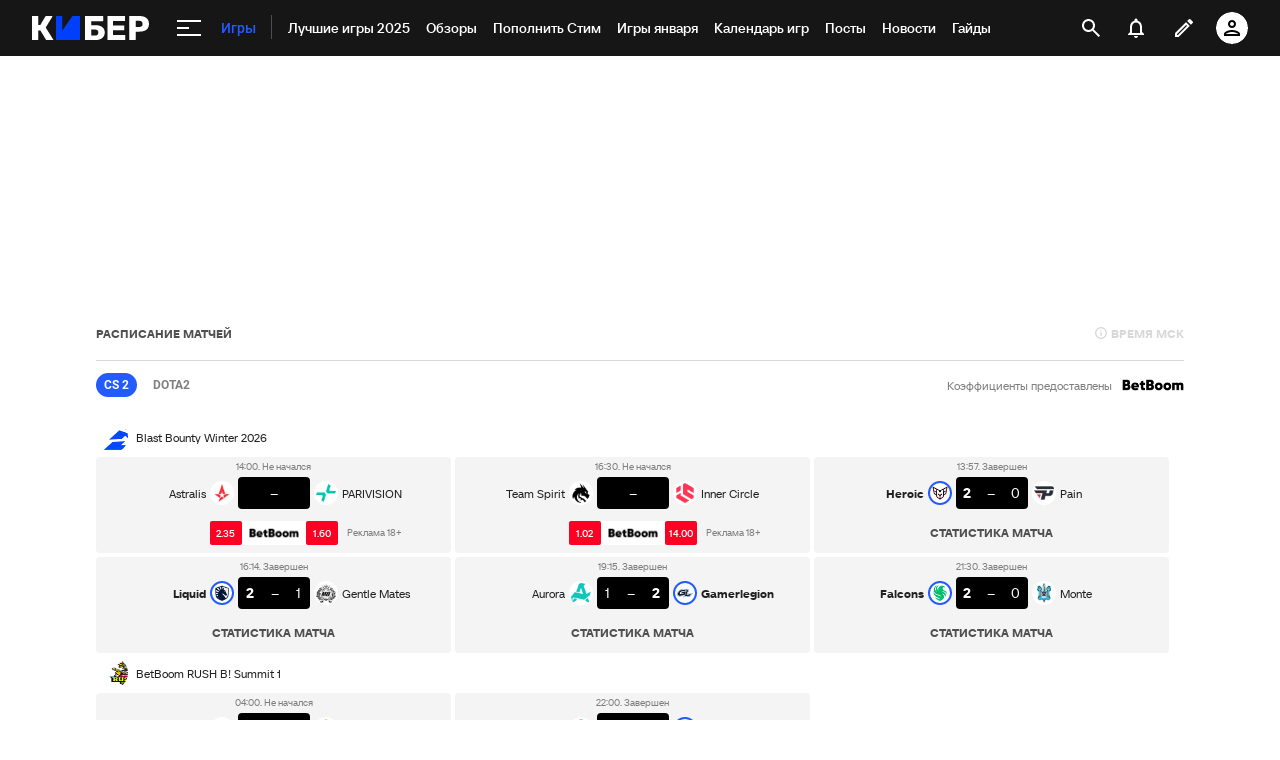

--- FILE ---
content_type: text/html;charset=utf-8
request_url: https://cyber.sports.ru/games/1100531688-century-age-of-ashes-vyjdet-18-noyabrya.html
body_size: 77090
content:
<!DOCTYPE html><html lang="ru"><head>    <meta charset="utf-8">    <meta name="viewport" content="width=device-width, initial-scale=1.0, maximum-scale=1, user-scalable=0">    <meta name="robots" content="max-image-preview:large">    <link rel="Shortcut Icon" type="image/x-icon" href="/favicon.ico?v=2" />    <title>Century: Age of Ashes выйдет 18 ноября - Игры на Cyber.Sports.ru</title>
<style>/**
 * Do not edit directly
 * Generated on Wed, 23 Apr 2025 03:07:18 GMT
 */

body {
  --ui-bg: #fff;
  --ui-button-content: #fff;
  --ui-inverted-content: #fff;
  --ui-disabled-fill: #f4f4f4;
  --ui-fill-hover: #eaeaea;
  --ui-disabled: #d8d8d8;
  --ui-canvas: #f1f1f1;
  --ui-block-border: #eaeaea;
  --ui-fill: #f4f4f4;
  --ui-tertiary-light: #eaeaea;
  --ui-secondary-light: #d8d8d8;
  --ui-tertiary: #9b9b9b;
  --ui-secondary: #7f7f7f;
  --ui-additional: #505050;
  --ui-inverted-fill-hover: #505050;
  --ui-content: #222222;
  --ui-headers: #222222;
  --ui-dark-new: #161616;
  --ui-dark: #000000;
  --ui-inverted-fill: #222222;
  --ui-primary-bg: #e4edff;
  --ui-primary: #235bff;
  --ui-primary-hover: #0040fc;
  --ui-primary-menu: #235bff;
  --ui-primary-menu-hover: #235bff;
  --ui-success-bg: #d8f7e5;
  --ui-success: #00aa32;
  --ui-success-hover: #4cc36f;
  --ui-warning-bg: #fff1d9;
  --ui-warning: #ffc300;
  --ui-warning-hover: #ffd54c;
  --ui-danger-bg: #ffe7eb;
  --ui-danger: #ff003c;
  --ui-danger-hover: #ff4c77;
  --ui-other-blue: #00a0f0;
  --ui-other-purple: #964ba0;
  --ui-link: #006496;
  --ui-link-hover: #004467;
  --ui-opacity-overlay-bg: rgba(34, 34, 34, 0.60);
  --ui-font-family-body: 'Roboto', sans-serif;
  --ui-font-family-heading: 'Roboto', sans-serif;
  --ui-font-family-heading-primary: 'Roboto', sans-serif;
  --ui-font-family-heading-secondary: 'Roboto', sans-serif;
  --ui-font-size-body-xl: 18px;
  --ui-font-size-body-lg: 16px;
  --ui-font-size-body-md: 14px;
  --ui-font-size-body-sm: 12px;
  --ui-font-size-body-xs: 10px;
  --ui-font-size-body-2xs: 8px;
  --ui-font-size-heading-xl: 40px;
  --ui-font-size-heading-lg: 32px;
  --ui-font-size-heading-md: 24px;
  --ui-font-size-heading-sm: 22px;
  --ui-font-weight-regular: 400;
  --ui-font-weight-medium: 500;
  --ui-font-weight-bold: 700;
  --ui-font-line-height-2xs: 12px;
  --ui-font-line-height-xs: 16px;
  --ui-font-line-height-sm: 20px;
  --ui-font-line-height-md: 24px;
  --ui-font-line-height-lg: 28px;
  --ui-font-line-height-xl: 32px;
  --ui-font-line-height-2xl: 40px;
  --ui-font-line-height-3xl: 48px;
  --ui-radius-2xs: 2px;
  --ui-radius-xs: 4px;
  --ui-radius-sm: 8px;
  --ui-radius-md: 16px;
  --ui-radius-lg: 24px;
  --ui-radius-xl: 32px;
  --ui-radius-2xl: 48px;
  --ui-radius-round: 100px;
  --ui-shadow-1: 0 0 6px 0 rgba(34, 34, 34, 0.20);
  --ui-shadow-2: 0 2px 6px 0 rgba(34, 34, 34, 0.20);
  --ui-shadow-3: 0 0 12px 0 rgba(34, 34, 34, 0.20);
  --ui-shadow-4: 0 8px 12px 0 rgba(34, 34, 34, 0.20);
  --ui-padding-2xs: 4px;
  --ui-padding-xs: 8px;
  --ui-padding-sm: 12px;
  --ui-padding-md: 16px;
  --ui-padding-lg: 24px;
  --ui-padding-xl: 32px;
  --ui-margin-4xs: 4px;
  --ui-margin-3xs: 8px;
  --ui-margin-2xs: 12px;
  --ui-margin-xs: 16px;
  --ui-margin-sm: 24px;
  --ui-margin-md: 32px;
  --ui-margin-lg: 40px;
  --ui-margin-xl: 48px;
  --ui-margin-2xl: 56px;
  --ui-margin-3xl: 64px;
  --ui-margin-4xl: 72px;
}

/**
 * Do not edit directly
 * Generated on Wed, 23 Apr 2025 03:07:18 GMT
 */

.dark {
  --ui-bg: #222222;
  --ui-button-content: #fff;
  --ui-inverted-content: #222222;
  --ui-disabled-fill: #373737;
  --ui-fill-hover: #505050;
  --ui-disabled: #505050;
  --ui-canvas: #161616;
  --ui-block-border: #222222;
  --ui-fill: #373737;
  --ui-tertiary-light: #505050;
  --ui-secondary-light: #505050;
  --ui-tertiary: #7f7f7f;
  --ui-secondary: #9b9b9b;
  --ui-additional: #d8d8d8;
  --ui-inverted-fill-hover: #9b9b9b;
  --ui-content: #d8d8d8;
  --ui-headers: #fff;
  --ui-dark-new: #161616;
  --ui-dark: #000000;
  --ui-inverted-fill: #d8d8d8;
  --ui-primary-bg: #001554;
  --ui-primary: #235bff;
  --ui-primary-hover: #0040fc;
  --ui-primary-menu: #235bff;
  --ui-primary-menu-hover: #235bff;
  --ui-success-bg: #003d11;
  --ui-success: #00aa32;
  --ui-success-hover: #4cc36f;
  --ui-warning-bg: #825200;
  --ui-warning: #ffc300;
  --ui-warning-hover: #ffd54c;
  --ui-danger-bg: #6f001a;
  --ui-danger: #ff003c;
  --ui-danger-hover: #ff4c77;
  --ui-other-blue: #00a0f0;
  --ui-other-purple: #964ba0;
  --ui-link: #00a0f0;
  --ui-link-hover: #4cbdf5;
  --ui-opacity-overlay-bg: rgba(34, 34, 34, 0.60);
  --ui-font-family-body: 'Roboto', sans-serif;
  --ui-font-family-heading: 'Roboto', sans-serif;
  --ui-font-family-heading-primary: 'Roboto', sans-serif;
  --ui-font-family-heading-secondary: 'Roboto', sans-serif;
  --ui-font-size-body-xl: 18px;
  --ui-font-size-body-lg: 16px;
  --ui-font-size-body-md: 14px;
  --ui-font-size-body-sm: 12px;
  --ui-font-size-body-xs: 10px;
  --ui-font-size-body-2xs: 8px;
  --ui-font-size-heading-xl: 40px;
  --ui-font-size-heading-lg: 32px;
  --ui-font-size-heading-md: 24px;
  --ui-font-size-heading-sm: 22px;
  --ui-font-weight-regular: 400;
  --ui-font-weight-medium: 500;
  --ui-font-weight-bold: 700;
  --ui-font-line-height-2xs: 12px;
  --ui-font-line-height-xs: 16px;
  --ui-font-line-height-sm: 20px;
  --ui-font-line-height-md: 24px;
  --ui-font-line-height-lg: 28px;
  --ui-font-line-height-xl: 32px;
  --ui-font-line-height-2xl: 40px;
  --ui-font-line-height-3xl: 48px;
  --ui-radius-2xs: 2px;
  --ui-radius-xs: 4px;
  --ui-radius-sm: 8px;
  --ui-radius-md: 16px;
  --ui-radius-lg: 24px;
  --ui-radius-xl: 32px;
  --ui-radius-2xl: 48px;
  --ui-radius-round: 100px;
  --ui-shadow-1: 0 0 6px 0 rgba(34, 34, 34, 0.20);
  --ui-shadow-2: 0 2px 6px 0 rgba(34, 34, 34, 0.20);
  --ui-shadow-3: 0 0 12px 0 rgba(34, 34, 34, 0.20);
  --ui-shadow-4: 0 8px 12px 0 rgba(34, 34, 34, 0.20);
  --ui-padding-2xs: 4px;
  --ui-padding-xs: 8px;
  --ui-padding-sm: 12px;
  --ui-padding-md: 16px;
  --ui-padding-lg: 24px;
  --ui-padding-xl: 32px;
  --ui-margin-4xs: 4px;
  --ui-margin-3xs: 8px;
  --ui-margin-2xs: 12px;
  --ui-margin-xs: 16px;
  --ui-margin-sm: 24px;
  --ui-margin-md: 32px;
  --ui-margin-lg: 40px;
  --ui-margin-xl: 48px;
  --ui-margin-2xl: 56px;
  --ui-margin-3xl: 64px;
  --ui-margin-4xl: 72px;
}

.ui-heading {
    font-family: var(--ui-font-family-heading);
}

.ui-heading-lg {
    font-family: var(--ui-font-family-heading);
    font-size: var(--ui-font-size-heading-lg);
    font-weight: var(--ui-font-weight-bold);
    line-height: var(--ui-font-line-height-2xl);
}

.ui-heading-md {
    font-family: var(--ui-font-family-heading);
    font-size: var(--ui-font-size-heading-md);
    font-weight: var(--ui-font-weight-bold);
    line-height: var(--ui-font-line-height-xl);
}

.ui-heading-sm {
    font-family: var(--ui-font-family-heading);
    font-size: var(--ui-font-size-heading-sm);
    font-weight: var(--ui-font-weight-medium);
    line-height: var(--ui-font-line-height-lg);
}

.ui-heading-xs {
    font-family: var(--ui-font-family-heading);
    font-size: var(--ui-font-size-heading-xs);
    font-weight: var(--ui-font-weight-medium);
    line-height: var(--ui-font-line-height-md);
}

.ui-body {
    font-family: var(--ui-font-family-body);
    font-weight: var(--ui-font-weight-regular);
}

.ui-body-lg {
    font-family: var(--ui-font-family-body);
    font-size: var(--ui-font-size-body-xl);
    font-weight: var(--ui-font-weight-regular);
    line-height: var(--ui-font-line-height-md);
}

.ui-body-md {
    font-family: var(--ui-font-family-body);
    font-size: var(--ui-font-size-body-md);
    font-weight: var(--ui-font-weight-regular);
    line-height: var(--ui-font-line-height-md);
}

.ui-body-md-bold {
    font-family: var(--ui-font-family-body);
    font-size: var(--ui-font-size-body-md);
    font-weight: var(--ui-font-weight-bold);
    line-height: var(--ui-font-line-height-md);
}

.ui-body-md-medium {
    font-family: var(--ui-font-family-body);
    font-size: var(--ui-font-size-body-md);
    font-weight: var(--ui-font-weight-medium);
    line-height: var(--ui-font-line-height-md);
}

.ui-body-md-regular {
    font-family: var(--ui-font-family-body);
    font-size: var(--ui-font-size-body-md);
    font-weight: var(--ui-font-weight-regular);
    line-height: var(--ui-font-line-height-md);
}

.ui-body-sm {
    font-family: var(--ui-font-family-body);
    font-size: var(--ui-font-size-body-md);
    font-weight: var(--ui-font-weight-regular);
    line-height: var(--ui-font-line-height-sm);
}

.ui-body-xs {
    font-family: var(--ui-font-family-body);
    font-size: var(--ui-font-size-body-sm);
    font-weight: var(--ui-font-weight-regular);
    line-height: var(--ui-font-line-height-xs);
}

.ui-subhead {
    font-family: var(--ui-font-family-body);
    font-weight: var(--ui-font-weight-bold);
    line-height: var(--ui-font-line-height-xs);
}

.ui-subhead-lg {
    font-family: var(--ui-font-family-body);
    font-size: var(--ui-font-size-body-md);
    font-weight: var(--ui-font-weight-bold);
    line-height: var(--ui-font-line-height-xs);
    text-transform: uppercase;
}

.ui-subhead-md {
    font-family: var(--ui-font-family-body);
    font-size: var(--ui-font-size-body-sm);
    font-weight: var(--ui-font-weight-bold);
    line-height: var(--ui-font-line-height-xs);
    text-transform: uppercase;
}

.ui-subhead-sm {
    font-family: var(--ui-font-family-body);
    font-size: var(--ui-font-size-body-xs);
    font-weight: var(--ui-font-weight-bold);
    line-height: var(--ui-font-line-height-xs);
    text-transform: uppercase;
}

.ui-link {
    font-family: var(--ui-font-family-body);
    font-size: var(--ui-font-size-body-lg);
    font-weight: var(--ui-font-weight-bold);
    line-height: var(--ui-font-line-height-md);
}

.ui-button {
    font-family: var(--ui-font-family-body);
    font-size: var(--ui-font-size-body-sm);
    font-weight: var(--ui-font-weight-bold);
    line-height: var(--ui-font-line-height-md);
    text-transform: uppercase;
}

.ui-caption {
    font-family: var(--ui-font-family-body);
    font-weight: var(--ui-font-weight-regular);
    line-height: var(--ui-font-line-height-xs);
}

.ui-caption-lg {
    font-family: var(--ui-font-family-body);
    font-size: var(--ui-font-size-body-sm);
    font-weight: var(--ui-font-weight-regular);
    line-height: var(--ui-font-line-height-xs);
}

.ui-caption-md {
    font-family: var(--ui-font-family-body);
    font-size: var(--ui-font-size-body-xs);
    font-weight: var(--ui-font-weight-regular);
    line-height: var(--ui-font-line-height-xs);
}

.ui-caption-sm {
    font-family: var(--ui-font-family-body);
    font-size: var(--ui-font-size-body-2xs);
    font-weight: var(--ui-font-weight-regular);
    line-height: var(--ui-font-line-height-xs);
}

@media screen and (min-width: 640px) {
    .ui-heading-lg {
        font-size: var(--ui-font-size-heading-xl);
        line-height: var(--ui-font-line-height-3xl);
    }

    .ui-heading-md {
        font-size: var(--ui-font-size-heading-lg);
        line-height: var(--ui-font-line-height-2xl);
    }

    .ui-heading-sm {
        font-size: var(--ui-font-size-heading-md);
        line-height: var(--ui-font-line-height-xl);
    }

    .ui-heading-xs {
        font-size: var(--ui-font-size-heading-sm);
        line-height: var(--ui-font-line-height-lg);
    }
}
</style>
<meta name="description" content="Playwing Bordeaux назвала дату релиза бесплатного многопользовательского шутера с драконами Century: Age of Ashes. Релиз игры в Steam состоится 18 ноября.">
<meta name="text" content>
<meta name="heading" content="Century: Age of Ashes выйдет 18 ноября">
<meta name="synopsis" content>
<meta property="app-tag-name" content="Игры">
<meta property="sports:image" content>
<meta property="twitter:card" content="summary_large_image">
<meta property="twitter:site" content="@sports_cyber">
<meta property="twitter:url" content="https://cyber.sports.ru/games/1100531688-century-age-of-ashes-vyjdet-18-noyabrya.html">
<meta property="twitter:title" content="Century: Age of Ashes выйдет 18 ноября">
<meta property="twitter:description" content="Playwing Bordeaux назвала дату релиза бесплатного многопользовательского шутера с драконами Century: Age of Ashes. Релиз игры в Steam состоится 18 ноября.">
<meta property="twitter:image" content="https://cyber.sports.ru/dynamic_images/news/110/053/168/8/share/54e415_no_text.jpg">
<meta property="og:type" content="article">
<meta property="og:site_name" content="Кибер">
<meta property="og:title" content="Century: Age of Ashes выйдет 18 ноября">
<meta property="og:description" content="Playwing Bordeaux назвала дату релиза бесплатного многопользовательского шутера с драконами Century: Age of Ashes.">
<meta property="og:url" content="https://cyber.sports.ru/games/1100531688-century-age-of-ashes-vyjdet-18-noyabrya.html">
<meta property="og:image" content="https://cyber.sports.ru/dynamic_images/news/110/053/168/8/share/54e415_no_text.jpg">
<meta property="og:image:width" content="1200">
<meta property="og:image:height" content="630">
<meta property="al:android:url" content="sports://news/1100531688">
<meta property="al:android:app_name" content="Cyber.Sports.ru">
<meta property="al:ios:url" content="sports://news/1100531688">
<meta property="al:ios:app_name" content="Cyber.Sports.ru">
<link rel="amphtml" href="https://cyber.sports.ru/amp/news/1100531688-century-age-of-ashes-vyjdet-18-noyabrya/">
<link rel="alternate" media="only screen and (max-width: 640px)" href="https://m.cyber.sports.ru/games/1100531688-century-age-of-ashes-vyjdet-18-noyabrya.html">
<link rel="canonical" href="https://cyber.sports.ru/games/1100531688-century-age-of-ashes-vyjdet-18-noyabrya.html">
<script>
    (function(){
        var analyticsData = {
            event: "page_data",
            page_id: 1100531688,
            page_type: "news",
            page_tags: {
                "other": [161093749, 161113910, 161027948],
                "main":[]
            },
            page_section: [1031543134]
        };
        window.dataLayer = window.dataLayer || []; 
        window.Sports = window.Sports || {};
        window.dataLayer.push(analyticsData);
        window.dataLayer = window.dataLayer || [];
    })()</script>
<script type="application/ld+json" data-hid="7f3fbcf">{"@context":"https://schema.org","@type":"NewsArticle","url":"https://cyber.sports.ru/games/1100531688-century-age-of-ashes-vyjdet-18-noyabrya.html","publisher":{"@type":"Organization","name":"cyber.sports.ru","url":"https://cyber.sports.ru/","logo":{"@type":"ImageObject","url":"https://cyber.sports.ru/favicon.ico"}},"headline":"Century: Age of Ashes выйдет 18 ноября","articleBody":"Playwing Bordeaux назвала дату релиза бесплатного многопользовательского шутера с драконами Century: Age of Ashes. Релиз игры в Steam состоится 18 ноября.","image":"https://cyber.sports.ru/dynamic_images/news/110/053/168/8/share/54e415_no_text.jpg","datePublished":"2021-08-26T01:01:00+03:00","dateModified":"2023-07-11T09:58:50+03:00","id":"https://cyber.sports.ru/games/1100531688-century-age-of-ashes-vyjdet-18-noyabrya.html","type":"news","articleSection":"Игры","contentRating":"0","commentCount":"0","author":{"@type":"Person","name":"Константин Семёнов","url":"https://cyber.sports.ru/profile/1083075582/"}}</script>
<script defer>(function(w,d,s,l,i){w[l]=w[l]||[];w[l].push({'gtm.start':
new Date().getTime(),event:'gtm.js'});var f=d.getElementsByTagName(s)[0],
j=d.createElement(s),dl=l!='dataLayer'?'&l='+l:'';j.async=true;j.src=
'https://www.googletagmanager.com/gtm.js?id='+i+dl;f.parentNode.insertBefore(j,f);
})(window,document,'script','dataLayer','GTM-5H24MV2W');</script>
<script defer>
(function () {
    window.Sports = window.Sports || {};
    var stmId = 'MT88Z7Z2';
    var gtmId = 'GTM-'+stmId;
    var gtmPath = 'https://www.googletagmanager.com/gtm.js?id=';
    var gtmProxyPath = 'https://t.sports.ru/manager/'+stmId+'.js?l=dataLayer';
    function gtm (w,d,s,l,i,p){
        w[l]=w[l]||[];
        w[l].push({'gtm.start':new Date().getTime(),event:'gtm.js'});
        var f=d.getElementsByTagName(s)[0],j=d.createElement(s),dl=l!='dataLayer'?'&l='+l:'';
        j.async=true;
        j.src=p+i+dl;
        j.onerror = function(){
            window.Sports.queueOfErrors =  window.Sports.queueOfErrors || [];
            window.Sports.queueOfErrors.push({ message: '[SPORTS][GTM]: не удалось загрузить скрипт stm' });
            if (p === gtmPath) return;
            j.remove();
            gtm(window,document,'script','dataLayer',gtmId,gtmPath);
        };
        f.parentNode.insertBefore(j,f);
    }
    gtm(window,document,'script','dataLayer','',gtmProxyPath);
})();
</script>
<script defer>
(function () {
    var scriptSrc = 'https://dumpster.cdn.sports.ru/1/17/2b6e52a3d705646b58ef7fffde62b.js';
    var script = document.createElement('script');
    script.src = scriptSrc;
    script.async = true;
    document.head.appendChild(script);
    script.onload = function() {
        detectIncognito().then((result) => {
            localStorage.setItem('incognito-mode', result.isPrivate);
        });
    };
})();
</script>
<script defer onload="this.dataset.onloadfired = true" onerror="this.dataset.onerrorfired = true" src="https://senoval-master.cdn.sports.ru/moneyball/s-presence/adfx.loader.bind.js"></script>
<script defer src="https://senoval-master.cdn.sports.ru/moneyball/s-presence/sblock-presence.min.js"></script>  <script type="module" crossorigin src="https://senoval.cdn.sports.ru/news-renderer/public/index-62bd6dd9.js"></script>  <link rel="stylesheet" href="https://senoval.cdn.sports.ru/news-renderer/public/index-b8660915.css"></head><body class=" theme-cyber">    <svg        xmlns="http://www.w3.org/2000/svg"        xmlns:link="http://www.w3.org/1999/xlink"        style="position: absolute; width: 0; height: 0;"    >        <symbol viewBox="0 0 150 150" id="shield">            <path                d="M111.28 38.175c0 .11-.01.23-.03.35-.07.4-.23.83-.49 1.29a28.749 28.749 0 0 0-1.66 3.33 9.5 9.5 0 0 0-.15.34c-4.35 10.51-2.23 21.68-2.25 32.54 0 1.62-.08 3.18-.27 4.68-.57 4.9-2.15 9.15-5.03 12.83-.33.42-.68.83-1.04 1.23-.88.97-1.85 1.9-2.89 2.79l-.18.15c-.44.36-.9.71-1.37 1.06-.82.6-1.63 1.21-2.44 1.83-.06.04-.11.08-.16.12-5.81 4.14-11.14 8.95-16.85 13.24-.01 0-.01.01-.02.02-.47.24-1.15.37-1.81.39-.68-.02-1.36-.16-1.83-.41-.01-.01-.02-.01-.02-.01-5.7-4.29-11.03-9.1-16.83-13.23-.05-.04-.1-.08-.16-.12-.81-.62-1.62-1.23-2.44-1.83-.49-.36-.95-.72-1.4-1.09-.27-.22-.53-.44-.77-.66a34.98 34.98 0 0 1-2.27-2.25c-.18-.2-.36-.4-.53-.61-3.2-3.82-4.93-8.27-5.54-13.45-.1-1.72-.02-3.54.26-5.46.3-2.12.04-4.33.04-6.49.11-8.59.69-17.2-2.82-25.27-.05-.11-.09-.23-.15-.34a28.6 28.6 0 0 0-1.66-3.33c-.26-.46-.42-.89-.49-1.29a2.072 2.072 0 0 1-.03-.35c0-.06 0-.11.01-.17.1-.89.71-1.56 1.66-1.86.02-.01.03-.01.04-.01.68-.19 1.52-.18 2.46.05 1.61.4 3.16 1.04 4.73 1.58 2.53.88 5.05 1.54 7.56 1.92 3.06.55 6.07.57 9.04.1.28-.04.55-.09.83-.14l.48-.09c1.81-.35 3.62-.89 5.42-1.65.22-.09.44-.18.66-.28.3-.12.59-.25.88-.38.81-.37 1.87-.66 2.86-.74.01.01.01.01.02 0 .99.08 2.05.37 2.86.74.29.13.58.26.88.38.22.1.44.19.66.28a27.216 27.216 0 0 0 5.9 1.74c.28.05.55.1.83.14 2.97.47 5.98.45 9.04-.1 2.51-.38 5.03-1.04 7.56-1.92 1.57-.54 3.12-1.18 4.73-1.58.97-.24 1.83-.24 2.51-.04.01.01.02.02.04.01.92.31 1.51.97 1.61 1.85 0 .06.01.11.01.17"                fill="#BBBBB9"                fill-rule="evenodd"            />        </symbol>    </svg>    <div id="news-renderer-mount-point" class="news-root"><div class="layout page-layout" addisabled="false" canswitchsitetheme="true" isbot="false"><!--[--><!--[--><header class="header" data-v-21e1d902><div class="header__smart-app" data-v-21e1d902><!----></div><div class="navigation-top" data-v-21e1d902><div class="navigation-top__wrapper" data-v-21e1d902><a href="/" class="navigation-top__logo" data-v-21e1d902><svg width='117' height='24' viewBox='0 0 117 24' fill='none' xmlns='http://www.w3.org/2000/svg'> <path d='M47.3198 24C47.4497 24 47.5797 24 47.7097 24C47.8985 24 48.0516 23.8465 48.0516 23.6572C48.0516 23.4858 48.0516 23.3142 48.0516 23.1428V0.857142C48.0516 0.685714 48.0516 0.514286 48.0516 0.342858C48.0516 0.153502 47.8985 0 47.7097 0C47.5387 0 47.3677 0 47.1967 0H41.1295C40.8331 0 40.5937 0.0628571 40.4113 0.188572C40.2289 0.314286 40.0807 0.468571 39.9667 0.651428L30.2538 14.64V0.857142C30.2538 0.742818 30.2559 0.573558 30.2601 0.349361C30.2637 0.160039 30.1135 0.00365321 29.9247 0C29.9225 0 29.9204 0 29.9181 0C29.667 0 29.4825 0 29.3646 0H24.9526C24.7863 0 24.6198 0 24.4534 0C24.2645 0 24.1113 0.153502 24.1113 0.342858C24.1113 0.514286 24.1113 0.685714 24.1113 0.857142V23.1086C24.1113 23.2914 24.1113 23.4743 24.1113 23.6572C24.1113 23.8465 24.2645 24 24.4534 24C24.6198 24 24.7863 24 24.9526 24H47.3198Z' fill='#0040FC'/> <path d='M70.795 0C70.9838 0 71.137 0.153502 71.137 0.342858V4.81763C71.137 5.00057 70.9937 5.15128 70.8115 5.16009C70.5764 5.17146 70.3999 5.17714 70.282 5.17714H59.1668V9.22286H63.9207C66.6567 9.22286 68.8113 9.87425 70.3846 11.1772C71.9578 12.48 72.7444 14.2628 72.7444 16.5258C72.7444 17.5771 72.5506 18.5543 72.163 19.4572C71.7754 20.36 71.2111 21.1486 70.47 21.8228C69.7291 22.4971 68.8171 23.0286 67.734 23.4172C66.651 23.8057 65.3799 24 63.9207 24H53.3527C53.1639 24 53.0107 23.8465 53.0107 23.6572V0.342858C53.0107 0.153502 53.1639 0 53.3527 0H70.795ZM63.3735 13.5772H59.1668V19.5428H63.3735C64.0347 19.5428 64.5876 19.4 65.0322 19.1142C65.4768 18.8286 65.8131 18.4514 66.0411 17.9828C66.2692 17.5143 66.3832 17.0171 66.3832 16.4914C66.3832 15.6914 66.1266 15.0057 65.6137 14.4342C65.1006 13.8629 64.3539 13.5772 63.3735 13.5772Z' fill='white'/> <path d='M92.4097 24C92.5773 24 92.8388 24 93.1961 24C93.1961 23.5581 93.1961 23.261 93.1961 23.1086V19.8858C93.1961 19.7142 93.1961 19.5428 93.1961 19.3714C93.1961 19.1821 93.0432 19.0286 92.8545 19.0286C92.6832 19.0286 92.5119 19.0286 92.3416 19.0286H81.0552V14.2286H91.3154C91.4825 14.2286 91.7676 14.2286 92.1703 14.2286C92.1703 13.8095 92.1703 13.5238 92.1703 13.3714V10.3886C92.1703 10.221 92.1703 9.95806 92.1703 9.6C91.7676 9.6 91.4825 9.6 91.3154 9.6H81.0552V4.97142H92.1703C92.2827 4.97142 92.4475 4.97142 92.6657 4.97142C92.8545 4.97142 93.0082 4.81793 93.0082 4.62858C93.0082 4.62337 93.0073 4.61816 93.0073 4.61297C92.9963 4.37347 92.9907 4.19582 92.9907 4.08V0.857142C92.9907 0.74446 92.9963 0.578406 93.0064 0.358981C93.0156 0.169835 92.8701 0.00928366 92.6814 0.000379296C92.6758 0 92.6703 0 92.6648 0C92.4272 0 92.2514 0 92.1363 0H76.1646C76.0277 0 75.8909 0 75.7542 0C75.5652 0 75.4121 0.153502 75.4121 0.342858C75.4121 0.514286 75.4121 0.685714 75.4121 0.857142V23.1428C75.4121 23.3142 75.4121 23.4858 75.4121 23.6572C75.4121 23.8465 75.5652 24 75.7542 24C75.8909 24 76.0277 24 76.1646 24H92.4097Z' fill='white'/> <path d='M107.594 0C109.487 0 111.135 0.291428 112.537 0.874286C113.938 1.45714 115.033 2.33142 115.82 3.49714C116.607 4.66286 117 6.13714 117 7.92C117 9.68003 116.607 11.1314 115.82 12.2742C115.033 13.4171 113.938 14.2628 112.537 14.8114C111.135 15.36 109.487 15.6342 107.594 15.6342H103.628V23.6572C103.628 23.8465 103.475 24 103.285 24H97.4712C97.2825 24 97.1296 23.8465 97.1296 23.6572V0.342858C97.1296 0.153502 97.2825 0 97.4712 0H107.594ZM107.39 4.83428H103.628V10.9714H107.39C108.37 10.9714 109.15 10.72 109.732 10.2172C110.313 9.71428 110.604 8.94858 110.604 7.92C110.604 7.05143 110.354 6.32 109.852 5.72572C109.35 5.13143 108.53 4.83428 107.39 4.83428Z' fill='white'/> <path d='M5.26687 24C5.44928 24 5.63167 24 5.81408 24C6.00296 24 6.15608 23.8465 6.15608 23.6572C6.15608 23.4858 6.15608 23.3142 6.15608 23.1428V14.6058H8.44751L13.7486 23.3486C13.7514 23.3514 13.798 23.4191 13.8885 23.5518C14.0797 23.8323 14.3967 24 14.7355 24C14.8062 24 14.8762 24 14.9456 24H20.0073C20.3135 24 20.6199 24 20.9261 24C21.1151 24 21.2681 23.8465 21.2681 23.6572C21.2681 23.5924 21.2499 23.529 21.2154 23.4742C20.9691 23.0828 20.7228 22.6914 20.4766 22.3002C18.9739 19.9122 16.7198 16.3302 13.7144 11.5542L20.0757 1.13142C20.1188 1.06653 20.2347 0.857671 20.4234 0.504852C20.5126 0.337967 20.4501 0.130151 20.2836 0.0406838C20.2339 0.0139759 20.1784 0 20.122 0C19.7951 0 19.5858 0 19.4942 0H14.5352C14.4501 0 14.3534 0 14.2451 0C13.8928 0 13.5651 0.181236 13.3772 0.480027C13.3333 0.549831 13.2975 0.606965 13.2697 0.651428L8.24231 9.12H6.15608V0.857142C6.15608 0.685714 6.15608 0.514286 6.15608 0.342858C6.15608 0.153502 6.00296 0 5.81408 0C5.63167 0 5.44928 0 5.26687 0H0.855011C0.684009 0 0.513007 0 0.342005 0C0.15312 0 0 0.153502 0 0.342858C0 0.514286 0 0.685714 0 0.857142V23.1428C0 23.3142 0 23.4858 0 23.6572C0 23.8465 0.15312 24 0.342005 24C0.513007 24 0.684009 24 0.855011 24H5.26687Z' fill='white'/> </svg></a><!----><div id="popup-anchor-search" class="anchor-wrapper navigation-top__content" data-v-8a99a028 data-v-21e1d902><!--[--><div class="navigation-content-block" data-v-1f7bb174 data-v-21e1d902><div id="popup-anchor-burger" class="anchor-wrapper" data-v-8a99a028 data-v-1f7bb174><!--[--><div class="navigation-burger navigation-content-block__burger-desktop" data-v-1f7bb174><div class="navigation-burger__container"><button class="navigation-burger-button" aria-label="меню"><span class="navigation-burger-button__icon"><span></span><span></span><span></span></span></button><a class="navigation-burger-title" href="/games/" title="Игры"><span class="navigation-burger-title__text">Игры</span></a></div><div class="navigation-burger__dropdown" style="display:none;"><div class="navigation-burger__dropdown-arrow"></div></div></div><!--]--></div><nav id="navigation-navbar" class="navigation-navbar navigation-content-block__navbar" itemscope itemtype="https://schema.org/SiteNavigationElement" data-v-7352ad1b data-v-1f7bb174><ul class="navigation-navbar__list" itemprop="about" itemscope itemtype="https://schema.org/ItemList" data-v-7352ad1b><!--[--><li class="navigation-navbar__list-item" itemprop="itemListElement" itemscope itemtype="https://schema.org/ItemList" data-v-7352ad1b><a href="/games/blogs/3369082.html" class="navigation-navbar__link" title target="_self" itemprop="url" data-v-7352ad1b><span class="navigation-navbar__link-content" itemprop="name" data-v-7352ad1b>Лучшие игры 2025 <!----></span></a></li><li class="navigation-navbar__list-item" itemprop="itemListElement" itemscope itemtype="https://schema.org/ItemList" data-v-7352ad1b><a href="/obzori-igr/" class="navigation-navbar__link" title target="_self" itemprop="url" data-v-7352ad1b><span class="navigation-navbar__link-content" itemprop="name" data-v-7352ad1b>Обзоры <!----></span></a></li><li class="navigation-navbar__list-item" itemprop="itemListElement" itemscope itemtype="https://schema.org/ItemList" data-v-7352ad1b><a href="https://sirena.world/k1jzkv" class="navigation-navbar__link" title target="_self" itemprop="url" data-v-7352ad1b><span class="navigation-navbar__link-content" itemprop="name" data-v-7352ad1b>Пополнить Стим <!----></span></a></li><li class="navigation-navbar__list-item" itemprop="itemListElement" itemscope itemtype="https://schema.org/ItemList" data-v-7352ad1b><a href="/games/blogs/3372304.html" class="navigation-navbar__link" title target="_self" itemprop="url" data-v-7352ad1b><span class="navigation-navbar__link-content" itemprop="name" data-v-7352ad1b>Игры января <!----></span></a></li><li class="navigation-navbar__list-item" itemprop="itemListElement" itemscope itemtype="https://schema.org/ItemList" data-v-7352ad1b><a href="/tribuna/blogs/gdnews/2477939.html" class="navigation-navbar__link" title target="_self" itemprop="url" data-v-7352ad1b><span class="navigation-navbar__link-content" itemprop="name" data-v-7352ad1b>Календарь игр <!----></span></a></li><li class="navigation-navbar__list-item" itemprop="itemListElement" itemscope itemtype="https://schema.org/ItemList" data-v-7352ad1b><a href="/games/blogs/" class="navigation-navbar__link" title target="_self" itemprop="url" data-v-7352ad1b><span class="navigation-navbar__link-content" itemprop="name" data-v-7352ad1b>Посты <!----></span></a></li><li class="navigation-navbar__list-item" itemprop="itemListElement" itemscope itemtype="https://schema.org/ItemList" data-v-7352ad1b><a href="/games/news/" class="navigation-navbar__link" title target="_self" itemprop="url" data-v-7352ad1b><span class="navigation-navbar__link-content" itemprop="name" data-v-7352ad1b>Новости <!----></span></a></li><li class="navigation-navbar__list-item" itemprop="itemListElement" itemscope itemtype="https://schema.org/ItemList" data-v-7352ad1b><a href="/games/guide/" class="navigation-navbar__link" title target="_self" itemprop="url" data-v-7352ad1b><span class="navigation-navbar__link-content" itemprop="name" data-v-7352ad1b>Гайды <!----></span></a></li><li class="navigation-navbar__list-item" itemprop="itemListElement" itemscope itemtype="https://schema.org/ItemList" data-v-7352ad1b><a href="/other/podborki/" class="navigation-navbar__link" title target="_self" itemprop="url" data-v-7352ad1b><span class="navigation-navbar__link-content" itemprop="name" data-v-7352ad1b>Подборки <!----></span></a></li><li class="navigation-navbar__list-item" itemprop="itemListElement" itemscope itemtype="https://schema.org/ItemList" data-v-7352ad1b><a href="/tribuna/blogs/buyhighselllow/3057942.html" class="navigation-navbar__link" title target="_self" itemprop="url" data-v-7352ad1b><span class="navigation-navbar__link-content" itemprop="name" data-v-7352ad1b>Как покупать игры <!----></span></a></li><li class="navigation-navbar__list-item" itemprop="itemListElement" itemscope itemtype="https://schema.org/ItemList" data-v-7352ad1b><a href="/tribuna/blogs/doyouwannaplayagame/3020848.html" class="navigation-navbar__link" title target="_self" itemprop="url" data-v-7352ad1b><span class="navigation-navbar__link-content" itemprop="name" data-v-7352ad1b>Как пополнить Steam <!----></span></a></li><li class="navigation-navbar__list-item" itemprop="itemListElement" itemscope itemtype="https://schema.org/ItemList" data-v-7352ad1b><a href="/games/walkthrough/" class="navigation-navbar__link" title target="_self" itemprop="url" data-v-7352ad1b><span class="navigation-navbar__link-content" itemprop="name" data-v-7352ad1b>Прохождения <!----></span></a></li><li class="navigation-navbar__list-item" itemprop="itemListElement" itemscope itemtype="https://schema.org/ItemList" data-v-7352ad1b><a href="/games/mobile/" class="navigation-navbar__link" title target="_self" itemprop="url" data-v-7352ad1b><span class="navigation-navbar__link-content" itemprop="name" data-v-7352ad1b>Мобильные игры <!----></span></a></li><li class="navigation-navbar__list-item" itemprop="itemListElement" itemscope itemtype="https://schema.org/ItemList" data-v-7352ad1b><a href="/games/indie/" class="navigation-navbar__link" title target="_self" itemprop="url" data-v-7352ad1b><span class="navigation-navbar__link-content" itemprop="name" data-v-7352ad1b>Инди <!----></span></a></li><li class="navigation-navbar__list-item" itemprop="itemListElement" itemscope itemtype="https://schema.org/ItemList" data-v-7352ad1b><a href="/games/mods/" class="navigation-navbar__link" title target="_self" itemprop="url" data-v-7352ad1b><span class="navigation-navbar__link-content" itemprop="name" data-v-7352ad1b>Моды <!----></span></a></li><!--]--><!--[--><li class="navigation-navbar__list-item--additional" itemprop="itemListElement" itemscope itemtype="https://schema.org/ItemList" data-v-7352ad1b><a href="/" title="Главная" itemprop="url" data-v-7352ad1b><span itemprop="name" data-v-7352ad1b>Главная</span></a></li><li class="navigation-navbar__list-item--additional" itemprop="itemListElement" itemscope itemtype="https://schema.org/ItemList" data-v-7352ad1b><a href="/dota2/" title="Dota 2" itemprop="url" data-v-7352ad1b><span itemprop="name" data-v-7352ad1b>Dota 2</span></a></li><li class="navigation-navbar__list-item--additional" itemprop="itemListElement" itemscope itemtype="https://schema.org/ItemList" data-v-7352ad1b><a href="/dota2/club/" title="Команды" itemprop="url" data-v-7352ad1b><span itemprop="name" data-v-7352ad1b>Команды</span></a></li><li class="navigation-navbar__list-item--additional" itemprop="itemListElement" itemscope itemtype="https://schema.org/ItemList" data-v-7352ad1b><a href="/dota2/club/betboom-team/" title="BetBoom" itemprop="url" data-v-7352ad1b><span itemprop="name" data-v-7352ad1b>BetBoom</span></a></li><li class="navigation-navbar__list-item--additional" itemprop="itemListElement" itemscope itemtype="https://schema.org/ItemList" data-v-7352ad1b><a href="/dota2/club/virtus-pro/" title="Virtus.pro" itemprop="url" data-v-7352ad1b><span itemprop="name" data-v-7352ad1b>Virtus.pro</span></a></li><li class="navigation-navbar__list-item--additional" itemprop="itemListElement" itemscope itemtype="https://schema.org/ItemList" data-v-7352ad1b><a href="/dota2/club/parivision/" title="PARIVISION" itemprop="url" data-v-7352ad1b><span itemprop="name" data-v-7352ad1b>PARIVISION</span></a></li><li class="navigation-navbar__list-item--additional" itemprop="itemListElement" itemscope itemtype="https://schema.org/ItemList" data-v-7352ad1b><a href="/dota2/club/gaimin-gladiators/" title="Gaimin Gladiators" itemprop="url" data-v-7352ad1b><span itemprop="name" data-v-7352ad1b>Gaimin Gladiators</span></a></li><li class="navigation-navbar__list-item--additional" itemprop="itemListElement" itemscope itemtype="https://schema.org/ItemList" data-v-7352ad1b><a href="/dota2/club/team-liquid/" title="Team Liquid " itemprop="url" data-v-7352ad1b><span itemprop="name" data-v-7352ad1b>Team Liquid </span></a></li><li class="navigation-navbar__list-item--additional" itemprop="itemListElement" itemscope itemtype="https://schema.org/ItemList" data-v-7352ad1b><a href="/dota2/club/tundra-esports/" title="Tundra " itemprop="url" data-v-7352ad1b><span itemprop="name" data-v-7352ad1b>Tundra </span></a></li><li class="navigation-navbar__list-item--additional" itemprop="itemListElement" itemscope itemtype="https://schema.org/ItemList" data-v-7352ad1b><a href="/dota2/club/aurora/" title="Aurora" itemprop="url" data-v-7352ad1b><span itemprop="name" data-v-7352ad1b>Aurora</span></a></li><li class="navigation-navbar__list-item--additional" itemprop="itemListElement" itemscope itemtype="https://schema.org/ItemList" data-v-7352ad1b><a href="/dota2/club/falcons/" title="Falcons" itemprop="url" data-v-7352ad1b><span itemprop="name" data-v-7352ad1b>Falcons</span></a></li><li class="navigation-navbar__list-item--additional" itemprop="itemListElement" itemscope itemtype="https://schema.org/ItemList" data-v-7352ad1b><a href="/dota2/tournament/" title="Турниры" itemprop="url" data-v-7352ad1b><span itemprop="name" data-v-7352ad1b>Турниры</span></a></li><li class="navigation-navbar__list-item--additional" itemprop="itemListElement" itemscope itemtype="https://schema.org/ItemList" data-v-7352ad1b><a href="/dota2/tournament/international/" title="The International" itemprop="url" data-v-7352ad1b><span itemprop="name" data-v-7352ad1b>The International</span></a></li><li class="navigation-navbar__list-item--additional" itemprop="itemListElement" itemscope itemtype="https://schema.org/ItemList" data-v-7352ad1b><a href="/dota2/tournament/riyadh-masters/" title="Esports World Cup" itemprop="url" data-v-7352ad1b><span itemprop="name" data-v-7352ad1b>Esports World Cup</span></a></li><li class="navigation-navbar__list-item--additional" itemprop="itemListElement" itemscope itemtype="https://schema.org/ItemList" data-v-7352ad1b><a href="/dota2/tournament/blast-slam/" title="BLAST Slam" itemprop="url" data-v-7352ad1b><span itemprop="name" data-v-7352ad1b>BLAST Slam</span></a></li><li class="navigation-navbar__list-item--additional" itemprop="itemListElement" itemscope itemtype="https://schema.org/ItemList" data-v-7352ad1b><a href="/dota2/sportsman/" title="Игроки" itemprop="url" data-v-7352ad1b><span itemprop="name" data-v-7352ad1b>Игроки</span></a></li><li class="navigation-navbar__list-item--additional" itemprop="itemListElement" itemscope itemtype="https://schema.org/ItemList" data-v-7352ad1b><a href="/players/yatoro/" title="Yatoro" itemprop="url" data-v-7352ad1b><span itemprop="name" data-v-7352ad1b>Yatoro</span></a></li><li class="navigation-navbar__list-item--additional" itemprop="itemListElement" itemscope itemtype="https://schema.org/ItemList" data-v-7352ad1b><a href="/players/dyrachyo/" title="dyrachYO" itemprop="url" data-v-7352ad1b><span itemprop="name" data-v-7352ad1b>dyrachYO</span></a></li><li class="navigation-navbar__list-item--additional" itemprop="itemListElement" itemscope itemtype="https://schema.org/ItemList" data-v-7352ad1b><a href="/players/nightfall/" title="Nightfall" itemprop="url" data-v-7352ad1b><span itemprop="name" data-v-7352ad1b>Nightfall</span></a></li><li class="navigation-navbar__list-item--additional" itemprop="itemListElement" itemscope itemtype="https://schema.org/ItemList" data-v-7352ad1b><a href="/players/ramzes666/" title="RAMZES666" itemprop="url" data-v-7352ad1b><span itemprop="name" data-v-7352ad1b>RAMZES666</span></a></li><li class="navigation-navbar__list-item--additional" itemprop="itemListElement" itemscope itemtype="https://schema.org/ItemList" data-v-7352ad1b><a href="/players/neta-33/" title="33" itemprop="url" data-v-7352ad1b><span itemprop="name" data-v-7352ad1b>33</span></a></li><li class="navigation-navbar__list-item--additional" itemprop="itemListElement" itemscope itemtype="https://schema.org/ItemList" data-v-7352ad1b><a href="/players/collapse/" title="Collapse" itemprop="url" data-v-7352ad1b><span itemprop="name" data-v-7352ad1b>Collapse</span></a></li><li class="navigation-navbar__list-item--additional" itemprop="itemListElement" itemscope itemtype="https://schema.org/ItemList" data-v-7352ad1b><a href="/players/pure/" title="Pure" itemprop="url" data-v-7352ad1b><span itemprop="name" data-v-7352ad1b>Pure</span></a></li><li class="navigation-navbar__list-item--additional" itemprop="itemListElement" itemscope itemtype="https://schema.org/ItemList" data-v-7352ad1b><a href="/players/torontotokyo/" title="TORONTOTOKYO" itemprop="url" data-v-7352ad1b><span itemprop="name" data-v-7352ad1b>TORONTOTOKYO</span></a></li><li class="navigation-navbar__list-item--additional" itemprop="itemListElement" itemscope itemtype="https://schema.org/ItemList" data-v-7352ad1b><a href="/players/gpk/" title="Gpk" itemprop="url" data-v-7352ad1b><span itemprop="name" data-v-7352ad1b>Gpk</span></a></li><li class="navigation-navbar__list-item--additional" itemprop="itemListElement" itemscope itemtype="https://schema.org/ItemList" data-v-7352ad1b><a href="/players/larl/" title="Larl" itemprop="url" data-v-7352ad1b><span itemprop="name" data-v-7352ad1b>Larl</span></a></li><li class="navigation-navbar__list-item--additional" itemprop="itemListElement" itemscope itemtype="https://schema.org/ItemList" data-v-7352ad1b><a href="/players/malr1ne/" title="Malr1ne" itemprop="url" data-v-7352ad1b><span itemprop="name" data-v-7352ad1b>Malr1ne</span></a></li><li class="navigation-navbar__list-item--additional" itemprop="itemListElement" itemscope itemtype="https://schema.org/ItemList" data-v-7352ad1b><a href="/players/nix/" title="Nix" itemprop="url" data-v-7352ad1b><span itemprop="name" data-v-7352ad1b>Nix</span></a></li><li class="navigation-navbar__list-item--additional" itemprop="itemListElement" itemscope itemtype="https://schema.org/ItemList" data-v-7352ad1b><a href="/cs/" title="CS 2" itemprop="url" data-v-7352ad1b><span itemprop="name" data-v-7352ad1b>CS 2</span></a></li><li class="navigation-navbar__list-item--additional" itemprop="itemListElement" itemscope itemtype="https://schema.org/ItemList" data-v-7352ad1b><a href="/cs/club/" title="Команды" itemprop="url" data-v-7352ad1b><span itemprop="name" data-v-7352ad1b>Команды</span></a></li><li class="navigation-navbar__list-item--additional" itemprop="itemListElement" itemscope itemtype="https://schema.org/ItemList" data-v-7352ad1b><a href="/cs/club/team-spirit/" title="Spirit" itemprop="url" data-v-7352ad1b><span itemprop="name" data-v-7352ad1b>Spirit</span></a></li><li class="navigation-navbar__list-item--additional" itemprop="itemListElement" itemscope itemtype="https://schema.org/ItemList" data-v-7352ad1b><a href="/cs/club/virtus-pro/" title="Virtus.pro" itemprop="url" data-v-7352ad1b><span itemprop="name" data-v-7352ad1b>Virtus.pro</span></a></li><li class="navigation-navbar__list-item--additional" itemprop="itemListElement" itemscope itemtype="https://schema.org/ItemList" data-v-7352ad1b><a href="/cs/club/faze-clan/" title="Faze Clan" itemprop="url" data-v-7352ad1b><span itemprop="name" data-v-7352ad1b>Faze Clan</span></a></li><li class="navigation-navbar__list-item--additional" itemprop="itemListElement" itemscope itemtype="https://schema.org/ItemList" data-v-7352ad1b><a href="/cs/club/vitality/" title="Team Vitality" itemprop="url" data-v-7352ad1b><span itemprop="name" data-v-7352ad1b>Team Vitality</span></a></li><li class="navigation-navbar__list-item--additional" itemprop="itemListElement" itemscope itemtype="https://schema.org/ItemList" data-v-7352ad1b><a href="/cs/club/g2-esports/" title="G2" itemprop="url" data-v-7352ad1b><span itemprop="name" data-v-7352ad1b>G2</span></a></li><li class="navigation-navbar__list-item--additional" itemprop="itemListElement" itemscope itemtype="https://schema.org/ItemList" data-v-7352ad1b><a href="/cs/club/betboom-team/" title="BetBoom Team" itemprop="url" data-v-7352ad1b><span itemprop="name" data-v-7352ad1b>BetBoom Team</span></a></li><li class="navigation-navbar__list-item--additional" itemprop="itemListElement" itemscope itemtype="https://schema.org/ItemList" data-v-7352ad1b><a href="/cs/club/mousesports/" title="Mouz" itemprop="url" data-v-7352ad1b><span itemprop="name" data-v-7352ad1b>Mouz</span></a></li><li class="navigation-navbar__list-item--additional" itemprop="itemListElement" itemscope itemtype="https://schema.org/ItemList" data-v-7352ad1b><a href="/cs/tournament/" title="Турниры" itemprop="url" data-v-7352ad1b><span itemprop="name" data-v-7352ad1b>Турниры</span></a></li><li class="navigation-navbar__list-item--additional" itemprop="itemListElement" itemscope itemtype="https://schema.org/ItemList" data-v-7352ad1b><a href="/cs/tournament/iem-cologne/" title="IEM Cologne" itemprop="url" data-v-7352ad1b><span itemprop="name" data-v-7352ad1b>IEM Cologne</span></a></li><li class="navigation-navbar__list-item--additional" itemprop="itemListElement" itemscope itemtype="https://schema.org/ItemList" data-v-7352ad1b><a href="/cs/tournament/majors/" title="Мейджоры" itemprop="url" data-v-7352ad1b><span itemprop="name" data-v-7352ad1b>Мейджоры</span></a></li><li class="navigation-navbar__list-item--additional" itemprop="itemListElement" itemscope itemtype="https://schema.org/ItemList" data-v-7352ad1b><a href="/cs/sportsman/" title="Игроки" itemprop="url" data-v-7352ad1b><span itemprop="name" data-v-7352ad1b>Игроки</span></a></li><li class="navigation-navbar__list-item--additional" itemprop="itemListElement" itemscope itemtype="https://schema.org/ItemList" data-v-7352ad1b><a href="/players/donk/" title="donk" itemprop="url" data-v-7352ad1b><span itemprop="name" data-v-7352ad1b>donk</span></a></li><li class="navigation-navbar__list-item--additional" itemprop="itemListElement" itemscope itemtype="https://schema.org/ItemList" data-v-7352ad1b><a href="/players/m0nesy/" title="m0NESY" itemprop="url" data-v-7352ad1b><span itemprop="name" data-v-7352ad1b>m0NESY</span></a></li><li class="navigation-navbar__list-item--additional" itemprop="itemListElement" itemscope itemtype="https://schema.org/ItemList" data-v-7352ad1b><a href="/players/s1mple/" title="S1mple" itemprop="url" data-v-7352ad1b><span itemprop="name" data-v-7352ad1b>S1mple</span></a></li><li class="navigation-navbar__list-item--additional" itemprop="itemListElement" itemscope itemtype="https://schema.org/ItemList" data-v-7352ad1b><a href="/players/niko/" title="NiKo" itemprop="url" data-v-7352ad1b><span itemprop="name" data-v-7352ad1b>NiKo</span></a></li><li class="navigation-navbar__list-item--additional" itemprop="itemListElement" itemscope itemtype="https://schema.org/ItemList" data-v-7352ad1b><a href="/players/molodoy/" title="Molodoy" itemprop="url" data-v-7352ad1b><span itemprop="name" data-v-7352ad1b>Molodoy</span></a></li><li class="navigation-navbar__list-item--additional" itemprop="itemListElement" itemscope itemtype="https://schema.org/ItemList" data-v-7352ad1b><a href="/players/zywoo/" title="ZywOo" itemprop="url" data-v-7352ad1b><span itemprop="name" data-v-7352ad1b>ZywOo</span></a></li><li class="navigation-navbar__list-item--additional" itemprop="itemListElement" itemscope itemtype="https://schema.org/ItemList" data-v-7352ad1b><a href="/players/sh1ro/" title="Sh1ro" itemprop="url" data-v-7352ad1b><span itemprop="name" data-v-7352ad1b>Sh1ro</span></a></li><li class="navigation-navbar__list-item--additional" itemprop="itemListElement" itemscope itemtype="https://schema.org/ItemList" data-v-7352ad1b><a href="/players/kyousuke/" title="Kyousuke" itemprop="url" data-v-7352ad1b><span itemprop="name" data-v-7352ad1b>Kyousuke</span></a></li><li class="navigation-navbar__list-item--additional" itemprop="itemListElement" itemscope itemtype="https://schema.org/ItemList" data-v-7352ad1b><a href="/betting/" title="Ставки" itemprop="url" data-v-7352ad1b><span itemprop="name" data-v-7352ad1b>Ставки</span></a></li><li class="navigation-navbar__list-item--additional" itemprop="itemListElement" itemscope itemtype="https://schema.org/ItemList" data-v-7352ad1b><a href="https://sirena.world/alid5m" title="Фэнтези" itemprop="url" data-v-7352ad1b><span itemprop="name" data-v-7352ad1b>Фэнтези</span></a></li><li class="navigation-navbar__list-item--additional" itemprop="itemListElement" itemscope itemtype="https://schema.org/ItemList" data-v-7352ad1b><a href="https://sirena.world/meo0x8" title="Пикер" itemprop="url" data-v-7352ad1b><span itemprop="name" data-v-7352ad1b>Пикер</span></a></li><li class="navigation-navbar__list-item--additional" itemprop="itemListElement" itemscope itemtype="https://schema.org/ItemList" data-v-7352ad1b><a href="/games/" title="Игры" itemprop="url" data-v-7352ad1b><span itemprop="name" data-v-7352ad1b>Игры</span></a></li><li class="navigation-navbar__list-item--additional" itemprop="itemListElement" itemscope itemtype="https://schema.org/ItemList" data-v-7352ad1b><a href="/tags/game/" title="Список игр" itemprop="url" data-v-7352ad1b><span itemprop="name" data-v-7352ad1b>Список игр</span></a></li><li class="navigation-navbar__list-item--additional" itemprop="itemListElement" itemscope itemtype="https://schema.org/ItemList" data-v-7352ad1b><a href="/games/gta-6/" title="GTA 6" itemprop="url" data-v-7352ad1b><span itemprop="name" data-v-7352ad1b>GTA 6</span></a></li><li class="navigation-navbar__list-item--additional" itemprop="itemListElement" itemscope itemtype="https://schema.org/ItemList" data-v-7352ad1b><a href="/games/clair-obscur-expedition-33/" title="Expedition 33" itemprop="url" data-v-7352ad1b><span itemprop="name" data-v-7352ad1b>Expedition 33</span></a></li><li class="navigation-navbar__list-item--additional" itemprop="itemListElement" itemscope itemtype="https://schema.org/ItemList" data-v-7352ad1b><a href="/games/elden-ring/" title="Elden Ring" itemprop="url" data-v-7352ad1b><span itemprop="name" data-v-7352ad1b>Elden Ring</span></a></li><li class="navigation-navbar__list-item--additional" itemprop="itemListElement" itemscope itemtype="https://schema.org/ItemList" data-v-7352ad1b><a href="/games/genshin-impact/" title="Genshin Impact" itemprop="url" data-v-7352ad1b><span itemprop="name" data-v-7352ad1b>Genshin Impact</span></a></li><li class="navigation-navbar__list-item--additional" itemprop="itemListElement" itemscope itemtype="https://schema.org/ItemList" data-v-7352ad1b><a href="/games/gta-5/" title="GTA 5" itemprop="url" data-v-7352ad1b><span itemprop="name" data-v-7352ad1b>GTA 5</span></a></li><li class="navigation-navbar__list-item--additional" itemprop="itemListElement" itemscope itemtype="https://schema.org/ItemList" data-v-7352ad1b><a href="/games/doom-the-dark-ages/" title="Doom" itemprop="url" data-v-7352ad1b><span itemprop="name" data-v-7352ad1b>Doom</span></a></li><li class="navigation-navbar__list-item--additional" itemprop="itemListElement" itemscope itemtype="https://schema.org/ItemList" data-v-7352ad1b><a href="/games/baldurs-gate-3/" title="Baldur&#39;s Gate 3" itemprop="url" data-v-7352ad1b><span itemprop="name" data-v-7352ad1b>Baldur&#39;s Gate 3</span></a></li><li class="navigation-navbar__list-item--additional" itemprop="itemListElement" itemscope itemtype="https://schema.org/ItemList" data-v-7352ad1b><a href="/games/honkai-star-rail/" title="Honkai: Star Rail" itemprop="url" data-v-7352ad1b><span itemprop="name" data-v-7352ad1b>Honkai: Star Rail</span></a></li><li class="navigation-navbar__list-item--additional" itemprop="itemListElement" itemscope itemtype="https://schema.org/ItemList" data-v-7352ad1b><a href="/games/witcher-4/" title="Ведьмак 4" itemprop="url" data-v-7352ad1b><span itemprop="name" data-v-7352ad1b>Ведьмак 4</span></a></li><li class="navigation-navbar__list-item--additional" itemprop="itemListElement" itemscope itemtype="https://schema.org/ItemList" data-v-7352ad1b><a href="/games/eriksholm-the-stolen-dream/" title="Eriksholm" itemprop="url" data-v-7352ad1b><span itemprop="name" data-v-7352ad1b>Eriksholm</span></a></li><li class="navigation-navbar__list-item--additional" itemprop="itemListElement" itemscope itemtype="https://schema.org/ItemList" data-v-7352ad1b><a href="/games/stalker-2/" title="Сталкер 2" itemprop="url" data-v-7352ad1b><span itemprop="name" data-v-7352ad1b>Сталкер 2</span></a></li><li class="navigation-navbar__list-item--additional" itemprop="itemListElement" itemscope itemtype="https://schema.org/ItemList" data-v-7352ad1b><a href="/games/skyrim/" title="Skyrim" itemprop="url" data-v-7352ad1b><span itemprop="name" data-v-7352ad1b>Skyrim</span></a></li><li class="navigation-navbar__list-item--additional" itemprop="itemListElement" itemscope itemtype="https://schema.org/ItemList" data-v-7352ad1b><a href="/games/witcher-3/" title="Ведьмак 3" itemprop="url" data-v-7352ad1b><span itemprop="name" data-v-7352ad1b>Ведьмак 3</span></a></li><li class="navigation-navbar__list-item--additional" itemprop="itemListElement" itemscope itemtype="https://schema.org/ItemList" data-v-7352ad1b><a href="/games/persona-5-the-phantom-x/" title="Persona 5" itemprop="url" data-v-7352ad1b><span itemprop="name" data-v-7352ad1b>Persona 5</span></a></li><li class="navigation-navbar__list-item--additional" itemprop="itemListElement" itemscope itemtype="https://schema.org/ItemList" data-v-7352ad1b><a href="/games/ea-sports-fc-25/" title="FC 25" itemprop="url" data-v-7352ad1b><span itemprop="name" data-v-7352ad1b>FC 25</span></a></li><li class="navigation-navbar__list-item--additional" itemprop="itemListElement" itemscope itemtype="https://schema.org/ItemList" data-v-7352ad1b><a href="/games/the-elder-scrolls-iv-oblivion/" title="Oblivion" itemprop="url" data-v-7352ad1b><span itemprop="name" data-v-7352ad1b>Oblivion</span></a></li><li class="navigation-navbar__list-item--additional" itemprop="itemListElement" itemscope itemtype="https://schema.org/ItemList" data-v-7352ad1b><a href="/games/death-stranding-2/" title="Death Stranding 2" itemprop="url" data-v-7352ad1b><span itemprop="name" data-v-7352ad1b>Death Stranding 2</span></a></li><li class="navigation-navbar__list-item--additional" itemprop="itemListElement" itemscope itemtype="https://schema.org/ItemList" data-v-7352ad1b><a href="/games/kingdom-come-deliverance-2/" title="Kingdom Come 2" itemprop="url" data-v-7352ad1b><span itemprop="name" data-v-7352ad1b>Kingdom Come 2</span></a></li><li class="navigation-navbar__list-item--additional" itemprop="itemListElement" itemscope itemtype="https://schema.org/ItemList" data-v-7352ad1b><a href="/games/cyberpunk-2077/" title="Cyberpunk 2077" itemprop="url" data-v-7352ad1b><span itemprop="name" data-v-7352ad1b>Cyberpunk 2077</span></a></li><li class="navigation-navbar__list-item--additional" itemprop="itemListElement" itemscope itemtype="https://schema.org/ItemList" data-v-7352ad1b><a href="/games/mafia-the-old-country/" title="Mafia" itemprop="url" data-v-7352ad1b><span itemprop="name" data-v-7352ad1b>Mafia</span></a></li><li class="navigation-navbar__list-item--additional" itemprop="itemListElement" itemscope itemtype="https://schema.org/ItemList" data-v-7352ad1b><a href="/cinema/" title="Кино и сериалы" itemprop="url" data-v-7352ad1b><span itemprop="name" data-v-7352ad1b>Кино и сериалы</span></a></li><li class="navigation-navbar__list-item--additional" itemprop="itemListElement" itemscope itemtype="https://schema.org/ItemList" data-v-7352ad1b><a href="/cinema/calendar/" title="Календарь релизов" itemprop="url" data-v-7352ad1b><span itemprop="name" data-v-7352ad1b>Календарь релизов</span></a></li><li class="navigation-navbar__list-item--additional" itemprop="itemListElement" itemscope itemtype="https://schema.org/ItemList" data-v-7352ad1b><a href="/tribuna/blogs/cinema/2947852.html" title="Календарь фильмов" itemprop="url" data-v-7352ad1b><span itemprop="name" data-v-7352ad1b>Календарь фильмов</span></a></li><li class="navigation-navbar__list-item--additional" itemprop="itemListElement" itemscope itemtype="https://schema.org/ItemList" data-v-7352ad1b><a href="/tribuna/blogs/cinema/2947855.html" title="Календарь сериалов" itemprop="url" data-v-7352ad1b><span itemprop="name" data-v-7352ad1b>Календарь сериалов</span></a></li><li class="navigation-navbar__list-item--additional" itemprop="itemListElement" itemscope itemtype="https://schema.org/ItemList" data-v-7352ad1b><a href="/tribuna/blogs/cinema/2947857.html" title="Календарь Netflix" itemprop="url" data-v-7352ad1b><span itemprop="name" data-v-7352ad1b>Календарь Netflix</span></a></li><li class="navigation-navbar__list-item--additional" itemprop="itemListElement" itemscope itemtype="https://schema.org/ItemList" data-v-7352ad1b><a href="/tribuna/blogs/cinema/2947854.html" title="Календарь Marvel" itemprop="url" data-v-7352ad1b><span itemprop="name" data-v-7352ad1b>Календарь Marvel</span></a></li><li class="navigation-navbar__list-item--additional" itemprop="itemListElement" itemscope itemtype="https://schema.org/ItemList" data-v-7352ad1b><a href="/tribuna/blogs/cinema/2947853.html" title="Календарь DC" itemprop="url" data-v-7352ad1b><span itemprop="name" data-v-7352ad1b>Календарь DC</span></a></li><li class="navigation-navbar__list-item--additional" itemprop="itemListElement" itemscope itemtype="https://schema.org/ItemList" data-v-7352ad1b><a href="/tribuna/blogs/cinema/3016880.html" title="Календарь Аниме" itemprop="url" data-v-7352ad1b><span itemprop="name" data-v-7352ad1b>Календарь Аниме</span></a></li><li class="navigation-navbar__list-item--additional" itemprop="itemListElement" itemscope itemtype="https://schema.org/ItemList" data-v-7352ad1b><a href="/tribuna/blogs/cinema/3016217.html" title="Календарь HBO" itemprop="url" data-v-7352ad1b><span itemprop="name" data-v-7352ad1b>Календарь HBO</span></a></li><li class="navigation-navbar__list-item--additional" itemprop="itemListElement" itemscope itemtype="https://schema.org/ItemList" data-v-7352ad1b><a href="/tribuna/blogs/cinema/3112615.html" title="Календарь Apple TV+" itemprop="url" data-v-7352ad1b><span itemprop="name" data-v-7352ad1b>Календарь Apple TV+</span></a></li><li class="navigation-navbar__list-item--additional" itemprop="itemListElement" itemscope itemtype="https://schema.org/ItemList" data-v-7352ad1b><a href="/cinema/serials/" title="Сериалы" itemprop="url" data-v-7352ad1b><span itemprop="name" data-v-7352ad1b>Сериалы</span></a></li><li class="navigation-navbar__list-item--additional" itemprop="itemListElement" itemscope itemtype="https://schema.org/ItemList" data-v-7352ad1b><a href="/cinema/movies/superman/" title="Супермен" itemprop="url" data-v-7352ad1b><span itemprop="name" data-v-7352ad1b>Супермен</span></a></li><li class="navigation-navbar__list-item--additional" itemprop="itemListElement" itemscope itemtype="https://schema.org/ItemList" data-v-7352ad1b><a href="/cinema/serials/peacemaker/" title="Миротворец" itemprop="url" data-v-7352ad1b><span itemprop="name" data-v-7352ad1b>Миротворец</span></a></li><li class="navigation-navbar__list-item--additional" itemprop="itemListElement" itemscope itemtype="https://schema.org/ItemList" data-v-7352ad1b><a href="/cinema/serials/wednesday/" title="Уэнсдэй" itemprop="url" data-v-7352ad1b><span itemprop="name" data-v-7352ad1b>Уэнсдэй</span></a></li><li class="navigation-navbar__list-item--additional" itemprop="itemListElement" itemscope itemtype="https://schema.org/ItemList" data-v-7352ad1b><a href="/cinema/serials/ehterna/" title="Этерна" itemprop="url" data-v-7352ad1b><span itemprop="name" data-v-7352ad1b>Этерна</span></a></li><li class="navigation-navbar__list-item--additional" itemprop="itemListElement" itemscope itemtype="https://schema.org/ItemList" data-v-7352ad1b><a href="/cinema/anime/dandadan/" title="Дандадан" itemprop="url" data-v-7352ad1b><span itemprop="name" data-v-7352ad1b>Дандадан</span></a></li><li class="navigation-navbar__list-item--additional" itemprop="itemListElement" itemscope itemtype="https://schema.org/ItemList" data-v-7352ad1b><a href="/cinema/serials/alien-earth/" title="Чужой: Земля" itemprop="url" data-v-7352ad1b><span itemprop="name" data-v-7352ad1b>Чужой: Земля</span></a></li><li class="navigation-navbar__list-item--additional" itemprop="itemListElement" itemscope itemtype="https://schema.org/ItemList" data-v-7352ad1b><a href="/cinema/serials/tlou/" title="Одни из нас" itemprop="url" data-v-7352ad1b><span itemprop="name" data-v-7352ad1b>Одни из нас</span></a></li><li class="navigation-navbar__list-item--additional" itemprop="itemListElement" itemscope itemtype="https://schema.org/ItemList" data-v-7352ad1b><a href="/cinema/serials/squid-game/" title="Игра в кальмара" itemprop="url" data-v-7352ad1b><span itemprop="name" data-v-7352ad1b>Игра в кальмара</span></a></li><li class="navigation-navbar__list-item--additional" itemprop="itemListElement" itemscope itemtype="https://schema.org/ItemList" data-v-7352ad1b><a href="/cinema/movies/" title="Фильмы" itemprop="url" data-v-7352ad1b><span itemprop="name" data-v-7352ad1b>Фильмы</span></a></li><li class="navigation-navbar__list-item--additional" itemprop="itemListElement" itemscope itemtype="https://schema.org/ItemList" data-v-7352ad1b><a href="/persons/yura-borisov/" title="Юра Борисов" itemprop="url" data-v-7352ad1b><span itemprop="name" data-v-7352ad1b>Юра Борисов</span></a></li><li class="navigation-navbar__list-item--additional" itemprop="itemListElement" itemscope itemtype="https://schema.org/ItemList" data-v-7352ad1b><a href="/persons/pedro-pascal/" title="Педро Паскаль" itemprop="url" data-v-7352ad1b><span itemprop="name" data-v-7352ad1b>Педро Паскаль</span></a></li><li class="navigation-navbar__list-item--additional" itemprop="itemListElement" itemscope itemtype="https://schema.org/ItemList" data-v-7352ad1b><a href="/cinema/actor/scarlett-johansson/" title="Скарлетт Йоханссон" itemprop="url" data-v-7352ad1b><span itemprop="name" data-v-7352ad1b>Скарлетт Йоханссон</span></a></li><li class="navigation-navbar__list-item--additional" itemprop="itemListElement" itemscope itemtype="https://schema.org/ItemList" data-v-7352ad1b><a href="/persons/norman-mark-reedus/" title="Норман Ридус" itemprop="url" data-v-7352ad1b><span itemprop="name" data-v-7352ad1b>Норман Ридус</span></a></li><li class="navigation-navbar__list-item--additional" itemprop="itemListElement" itemscope itemtype="https://schema.org/ItemList" data-v-7352ad1b><a href="/memes/" title="Мемы" itemprop="url" data-v-7352ad1b><span itemprop="name" data-v-7352ad1b>Мемы</span></a></li><li class="navigation-navbar__list-item--additional" itemprop="itemListElement" itemscope itemtype="https://schema.org/ItemList" data-v-7352ad1b><a href="/tech/" title="Железо" itemprop="url" data-v-7352ad1b><span itemprop="name" data-v-7352ad1b>Железо</span></a></li><li class="navigation-navbar__list-item--additional" itemprop="itemListElement" itemscope itemtype="https://schema.org/ItemList" data-v-7352ad1b><a href="/streamers-twitch/" title="Стримеры и Twitch" itemprop="url" data-v-7352ad1b><span itemprop="name" data-v-7352ad1b>Стримеры и Twitch</span></a></li><li class="navigation-navbar__list-item--additional" itemprop="itemListElement" itemscope itemtype="https://schema.org/ItemList" data-v-7352ad1b><a href="/tags/other/" title="Другой киберспорт" itemprop="url" data-v-7352ad1b><span itemprop="name" data-v-7352ad1b>Другой киберспорт</span></a></li><li class="navigation-navbar__list-item--additional" itemprop="itemListElement" itemscope itemtype="https://schema.org/ItemList" data-v-7352ad1b><a href="/other/sports-ranking/" title="Рейтинг Dota 2" itemprop="url" data-v-7352ad1b><span itemprop="name" data-v-7352ad1b>Рейтинг Dota 2</span></a></li><li class="navigation-navbar__list-item--additional" itemprop="itemListElement" itemscope itemtype="https://schema.org/ItemList" data-v-7352ad1b><a href="/cs/ranking/" title="Рейтинг CS 2" itemprop="url" data-v-7352ad1b><span itemprop="name" data-v-7352ad1b>Рейтинг CS 2</span></a></li><li class="navigation-navbar__list-item--additional" itemprop="itemListElement" itemscope itemtype="https://schema.org/ItemList" data-v-7352ad1b><a href="/tribuna/blogs/gdnews/2477939.html" title="Календарь игр" itemprop="url" data-v-7352ad1b><span itemprop="name" data-v-7352ad1b>Календарь игр</span></a></li><li class="navigation-navbar__list-item--additional" itemprop="itemListElement" itemscope itemtype="https://schema.org/ItemList" data-v-7352ad1b><a href="/tribuna/blogs/cinema/2947852.html" title="Календарь кино" itemprop="url" data-v-7352ad1b><span itemprop="name" data-v-7352ad1b>Календарь кино</span></a></li><li class="navigation-navbar__list-item--additional" itemprop="itemListElement" itemscope itemtype="https://schema.org/ItemList" data-v-7352ad1b><a href="/tribuna/blogs/cinema/2947855.html" title="Календарь сериалов" itemprop="url" data-v-7352ad1b><span itemprop="name" data-v-7352ad1b>Календарь сериалов</span></a></li><li class="navigation-navbar__list-item--additional" itemprop="itemListElement" itemscope itemtype="https://schema.org/ItemList" data-v-7352ad1b><a href="/news/" title="Новости" itemprop="url" data-v-7352ad1b><span itemprop="name" data-v-7352ad1b>Новости</span></a></li><li class="navigation-navbar__list-item--additional" itemprop="itemListElement" itemscope itemtype="https://schema.org/ItemList" data-v-7352ad1b><a href="/tribuna/" title="Блоги" itemprop="url" data-v-7352ad1b><span itemprop="name" data-v-7352ad1b>Блоги</span></a></li><li class="navigation-navbar__list-item--additional" itemprop="itemListElement" itemscope itemtype="https://schema.org/ItemList" data-v-7352ad1b><a href="https://t.me/sports_kiber" title="Наши соцсети" itemprop="url" data-v-7352ad1b><span itemprop="name" data-v-7352ad1b>Наши соцсети</span></a></li><li class="navigation-navbar__list-item--additional" itemprop="itemListElement" itemscope itemtype="https://schema.org/ItemList" data-v-7352ad1b><a href="https://www.sports.ru/advertisement/" title="Реклама на Кибере" itemprop="url" data-v-7352ad1b><span itemprop="name" data-v-7352ad1b>Реклама на Кибере</span></a></li><li class="navigation-navbar__list-item--additional" itemprop="itemListElement" itemscope itemtype="https://schema.org/ItemList" data-v-7352ad1b><a href="https://www.sports.ru/" title="Спортс" itemprop="url" data-v-7352ad1b><span itemprop="name" data-v-7352ad1b>Спортс</span></a></li><!--]--></ul></nav><div class="navigation-content-block__specials" data-v-1f7bb174><div class="bets-bonus-menu" is-adaptive-post="true" data-v-1f7bb174><div id="desktop-bets-bonus-menu-target-id"></div></div></div><button aria-label="открыть поиск" class="navigation-search-btn" data-v-5b3476e2 data-v-1f7bb174><span class="navigation-search-btn__icon" data-v-5b3476e2></span></button></div><!--]--></div><div class="navigation-aside-block" data-v-525968dd data-v-21e1d902><div id="popup-anchor-notifications" class="anchor-wrapper" data-v-8a99a028 data-v-525968dd><!--[--><button aria-label="уведомления" class="personal-notifications-button navigation-aside-block__personal-notifications" data-v-525526bc data-v-525968dd><span class="personal-notifications-button__icon" data-v-525526bc></span><!----><!----></button><!--]--></div><a class="navigation-aside-block__create-post" href="/tribuna/create-post/" data-v-525968dd><svg width="24" height="24" viewBox="0 0 24 24" fill="none" xmlns="http://www.w3.org/2000/svg" data-v-525968dd><path fill-rule="evenodd" clip-rule="evenodd" d="M17.66 3C17.41 3 17.15 3.1 16.96 3.29L15.13 5.12L18.88 8.87L20.71 7.04C21.1 6.65 21.1 6.02 20.71 5.63L18.37 3.29C18.17 3.09 17.92 3 17.66 3ZM14.06 9.02L14.98 9.94L5.92 19H5V18.08L14.06 9.02ZM3 17.25L14.06 6.19L17.81 9.94L6.75 21H3V17.25Z" fill="currentColor"></path></svg></a><button class="unauthorized-block" data-v-525968dd><span class="unauthorized-block__default-avatar"></span></button><div id="popup-anchor-burgerMobile" class="anchor-wrapper navigation-aside-block__burger-mobile" data-v-8a99a028 data-v-525968dd><!--[--><button class="navigation-burger-button" aria-label="меню" data-v-525968dd><span class="navigation-burger-button__icon"><span></span><span></span><span></span></span></button><!--]--></div></div></div></div><!--[--><!--]--><!----></header><div class="navigation-progress-bar" style="transform:scaleX(0);top:56px;" data-v-5536c255 data-v-21e1d902></div><!----><!----><!----><!--]--><!--[--><div class="popup-wrapper" style="top:56px;" data-v-857eb0ce data-v-3c5fd51d><!--[--><!--]--></div><div class="popup-wrapper" style="top:56px;bottom:0px;" data-v-857eb0ce data-v-3c5fd51d><!--[--><div class="personal-notifications-dropdown" style="display:none;" data-v-8ea0b2f8 data-v-3c5fd51d><div class="personal-notifications__inner" data-v-8ea0b2f8><div class="personal-notifications__header"><div class="personal-notifications__header-tabs"><!--[--><div class="personal-notifications__header-tab personal-notifications__header-tab--active">Уведомления <span class="personal-notifications__header-count">0</span></div><div class="personal-notifications__header-tab">Письма <span class="personal-notifications__header-count">0</span></div><!--]--></div><svg xmlns="http://www.w3.org/2000/svg" width="24" height="24" viewBox="0 0 24 24" fill="none" class="personal-notifications__header-close"><path d="M19 6.41L17.59 5L12 10.59L6.41 5L5 6.41L10.59 12L5 17.59L6.41 19L12 13.41L17.59 19L19 17.59L13.41 12L19 6.41Z" fill="currentColor"></path></svg></div><div class="personal-notifications__body"><div class="personal-notifications__stub"><span class="personal-notifications__stub-icon"></span><span class="personal-notifications__stub-message"> Нет новых уведомлений </span></div></div><!----></div></div><!--]--></div><!----><!----><div class="popup-wrapper search-popup" style="top:0px;" data-v-857eb0ce data-v-3c5fd51d><!--[--><!----><!--]--></div><!--]--><!----><!--]--><!----><!----><div class="layout__branding"><!--[--><!--]--></div><div class="layout__content-wrapper"><!--[--><!----><!--]--><div class="layout__content content--wide"><!--[--><div class="page-teaser"><link rel="stylesheet" href="https://senoval.cdn.sports.ru/star/style-desktop-teaser.aaf20050280e647b7451.css"><div captchakey="6LfctWkUAAAAAA0IBo4Q7wlWetU0jcVC7v5BXbFT"><div class="desktop-teaser teaser-wrap"><div><div class="desktop-teaser__head"><a class="desktop-teaser__title analyticsTrackClick" href="/cs/match/" data-analytics-category="online" data-analytics-name="teaser" data-analytics-value="schedule">РАСПИСАНИЕ МАТЧЕЙ</a><svg class="desktop-teaser__info-icon" width="12" height="12" viewBox="0 0 12 12"><path fill="inherit" fill-rule="evenodd" d="M6 0a6 6 0 110 12A6 6 0 016 0zm0 1.333a4.667 4.667 0 100 9.334 4.667 4.667 0 000-9.334zM6 5c.368 0 .667.298.667.667v2.666a.667.667 0 01-1.334 0V5.667C5.333 5.298 5.632 5 6 5zm0-2a.667.667 0 110 1.333A.667.667 0 016 3z"></path></svg><span class="desktop-teaser__info">ВРЕМЯ МСК</span></div></div><div class="teaser-tabs-wrap"><div class="tabs teaser-tabs"><div class="tabs__header"><div class="tabs__header-inner" role="tablist"><!--[--><span class="cs active tabs__header-item" aria-controls="0" role="tab" tabindex="0"><!--[--><!--]-->CS 2</span><span class="dota2 tabs__header-item" aria-controls="1" role="tab" tabindex="0"><!--[--><!--]-->Dota2</span><!--]--></div></div><div class="tabs__content"><!--[--><!--]--></div></div><div class="teaser-bookmaker desktop-teaser__bookmaker"><span class="teaser-bookmaker__title">Коэффициенты предоставлены</span><img class="teaser-bookmaker__logo teaser-bookmaker__logo--sports" src="https://dumpster.cdn.sports.ru/5/ae/64eed1256cf5623fb033f6b44c675.png" alt="BetBoom"><span class="teaser-bookmaker__logo teaser-bookmaker__logo--cyber"></span></div></div><div class="desktop-teaser__teaser"><!--[--><div class="teaser-sport-section--cs active teaser-sport-section desktop-teaser__sport-section"><!--[--><div class="desktop-teaser__section"><div class="tournament__header"><a href="/cs/match/tournament/cs2-2026-blast-bounty-season-1-2026-01-13/" class="desktop-teaser__tournament"><span class="tournament-icon--normal tournament-icon desktop-teaser__tournament-icon"><picture class="ui-image tournament-icon__img" width="80" height="80" data-v-1d1e64c9><!--[--><source media="screen and (max-width: 744px)" srcset="https://pictures.cdn.sports.ru/h_mXH0uyOkOr2jL-O8EVQN2NWnYy2Yhg5LcPAxEtfcQ/fill/60/60/no/1/czM6Ly9zcG9ydHMtYmFja2VuZC1zdGF0LXBpY3R1cmVzLXh3enltd3NyL0NZQkVSX1RPVVJOQU1FTlQvbWFpbi9jczJfMjAyNl9ibGFzdF9ib3VudHlfc2Vhc29uXzFfMTc2ODI4NTU1OC5wbmc.png 1x" data-v-1d1e64c9><source media="screen and (max-width: 1151px)" srcset="https://pictures.cdn.sports.ru/h_mXH0uyOkOr2jL-O8EVQN2NWnYy2Yhg5LcPAxEtfcQ/fill/60/60/no/1/czM6Ly9zcG9ydHMtYmFja2VuZC1zdGF0LXBpY3R1cmVzLXh3enltd3NyL0NZQkVSX1RPVVJOQU1FTlQvbWFpbi9jczJfMjAyNl9ibGFzdF9ib3VudHlfc2Vhc29uXzFfMTc2ODI4NTU1OC5wbmc.png 1x" data-v-1d1e64c9><!--]--><img style="" src="https://pictures.cdn.sports.ru/h_mXH0uyOkOr2jL-O8EVQN2NWnYy2Yhg5LcPAxEtfcQ/fill/60/60/no/1/czM6Ly9zcG9ydHMtYmFja2VuZC1zdGF0LXBpY3R1cmVzLXh3enltd3NyL0NZQkVSX1RPVVJOQU1FTlQvbWFpbi9jczJfMjAyNl9ibGFzdF9ib3VudHlfc2Vhc29uXzFfMTc2ODI4NTU1OC5wbmc.png" alt="Blast Bounty Winter 2026 - logo" data-v-1d1e64c9></picture></span><div class="desktop-teaser__tournament-title">Blast Bounty Winter 2026</div><svg xmlns:xlink="http://www.w3.org/1999/xlink" class="desktop-teaser__tournament-link-arrow"><use xlink:href="#arrow-left"></use></svg></a></div><div class="delimited-match-list"><!--[--><!--[--><!--[--><div class="wrapper-match-teaser desktop-teaser__match-teaser" teaser-link="https://z.cdn.adpool.bet/load?z=1557039555"><div itemscope itemtype="http://schema.org/SportsEvent"><meta itemprop="startDate" content="2026-01-18T11:00:00.000Z"><meta itemprop="endDate" content="2026-01-18T14:00:00.000Z"><meta itemprop="eventAttendanceMode" content="MixedEventAttendanceMode"><meta itemprop="eventStatus" content="EventScheduled"><meta itemprop="name" content="Astralis - PARIVISION"><meta itemprop="description" content="Матч Astralis vs PARIVISION - подробная статистика игры по минутам: пики-баны, урон-золото, итоговый счет и результаты игры по Дота 2 за 18-01-2026."><div itemscope itemtype="http://schema.org/SportsTeam" itemprop="homeTeam"><meta itemprop="name" content="Astralis"></div><div itemscope itemtype="http://schema.org/SportsTeam" itemprop="awayTeam"><meta itemprop="name" content="PARIVISION"></div><span itemscope itemprop="location" itemtype="http://schema.org/Place"><meta itemprop="name" content="Cyber.Sports.ru"><meta itemprop="address" content="Cyber.Sports.ru"></span></div><div class="match-teaser"><div class="match-teaser__inner--has-odds match-teaser__inner"><a class="match-teaser__link analyticsTrackClick" href="/cs/match/astralis-parivision-2026-01-18/" data-analytics-category="online" data-analytics-name="teaser" itemprop="url" data-analytics-value="match_854759c5-5064-462d-992d-08df58ae59f7"><div class="match-teaser__info">14:00. Не начался</div><div class="match-teaser__general"><div class="match-teaser__team match-teaser__team--home"><span class="match-teaser__team-name" tite="Astralis">Astralis</span><div class="match-teaser__team-logo"><!--[--><span class="team-icon--small team-icon"><picture class="ui-image team-icon__img" width="80" height="80" data-v-1d1e64c9><!--[--><source media="screen and (max-width: 744px)" srcset="https://pictures.cdn.sports.ru/JhTYrPG9_yxZMEDGj_FVTi_PRUv8EyRKNG2e-1TCavM/fill/60/60/no/1/aHR0cHM6Ly9pbWcuYWJpb3NnYW1pbmcuY29tL2NvbXBldGl0b3JzL0FzdHJhbGlzLVRlYW0tbG9nby5wbmc.png 1x" data-v-1d1e64c9><source media="screen and (max-width: 1151px)" srcset="https://pictures.cdn.sports.ru/Cl8HNC3e5sqJiXBj9eBDfjSPgjZMVIbC4lOis_kROKo/fill/120/120/no/1/aHR0cHM6Ly9pbWcuYWJpb3NnYW1pbmcuY29tL2NvbXBldGl0b3JzL0FzdHJhbGlzLVRlYW0tbG9nby5wbmc.png 1x" data-v-1d1e64c9><!--]--><img style="" src="https://pictures.cdn.sports.ru/Cl8HNC3e5sqJiXBj9eBDfjSPgjZMVIbC4lOis_kROKo/fill/120/120/no/1/aHR0cHM6Ly9pbWcuYWJpb3NnYW1pbmcuY29tL2NvbXBldGl0b3JzL0FzdHJhbGlzLVRlYW0tbG9nby5wbmc.png" alt="" data-v-1d1e64c9></picture></span><!--]--></div></div><div class="match-teaser__team-score"><span class=""></span><span>–</span><span class=""></span></div><div class="match-teaser__team match-teaser__team--away"><div class="match-teaser__team-logo"><!--[--><span class="team-icon--small team-icon"><picture class="ui-image team-icon__img" width="80" height="80" data-v-1d1e64c9><!--[--><source media="screen and (max-width: 744px)" srcset="https://pictures.cdn.sports.ru/LV3vH5lHoqcN_6HOuFz9p13jImcm14WQDVDiqdTLf4A/fill/60/60/no/1/czM6Ly9zcG9ydHMtYmFja2VuZC1zdGF0LXBpY3R1cmVzLXh3enltd3NyL0NZQkVSX1RFQU0vbWFpbi9jc2dvX3Bhcml2aXNpb25fMTY5NjM5NTcwMy5wbmc.png 1x" data-v-1d1e64c9><source media="screen and (max-width: 1151px)" srcset="https://pictures.cdn.sports.ru/OIGM2jlBZYOVWNe3pzpiqoZGesw2HM4hy_-8KyJgtBc/fill/120/120/no/1/czM6Ly9zcG9ydHMtYmFja2VuZC1zdGF0LXBpY3R1cmVzLXh3enltd3NyL0NZQkVSX1RFQU0vbWFpbi9jc2dvX3Bhcml2aXNpb25fMTY5NjM5NTcwMy5wbmc.png 1x" data-v-1d1e64c9><!--]--><img style="" src="https://pictures.cdn.sports.ru/OIGM2jlBZYOVWNe3pzpiqoZGesw2HM4hy_-8KyJgtBc/fill/120/120/no/1/czM6Ly9zcG9ydHMtYmFja2VuZC1zdGF0LXBpY3R1cmVzLXh3enltd3NyL0NZQkVSX1RFQU0vbWFpbi9jc2dvX3Bhcml2aXNpb25fMTY5NjM5NTcwMy5wbmc.png" alt="" data-v-1d1e64c9></picture></span><!--]--></div><span class="match-teaser__team-name" title="PARIVISION">PARIVISION</span></div></div></a><div class="match-teaser__betting-bar"><!--[--><!--[--><div class="betting-bar" data-bookmaker-id="betboom" data-odds="{&quot;value&quot;:[2.35,0,1.6]}" data-href="https://redirect.appmetrica.yandex.com/serve/749431333150816293" data-colors="{&quot;value&quot;:{&quot;primaryColor&quot;:&quot;#ff0025&quot;,&quot;secondaryColor&quot;:&quot;#FFFFFF&quot;}}" data-bonus-href data-analytic-data-list="{&quot;value&quot;:[{&quot;event&quot;:&quot;analyticsAdImpression&quot;,&quot;adZoneId&quot;:&quot;CYBER_TEASER_CSGO&quot;,&quot;adAdvertiserID&quot;:&quot;adfox&quot;,&quot;adTargetUrl&quot;:&quot;https://redirect.appmetrica.yandex.com/serve/749431333150816293&quot;,&quot;adContext&quot;:{&quot;bookmaker_id&quot;:&quot;BETBOOM&quot;,&quot;bookmaker_name&quot;:&quot;BetBoom&quot;,&quot;bookmaker_id_type&quot;:&quot;bookrotator&quot;,&quot;match_id&quot;:&quot;854759c5-5064-462d-992d-08df58ae59f7&quot;},&quot;type&quot;:&quot;analyticsAdImpression&quot;,&quot;isAdAnalytics&quot;:true,&quot;onlyView&quot;:true},{&quot;event&quot;:&quot;analyticsAdClick&quot;,&quot;adZoneId&quot;:&quot;CYBER_TEASER_CSGO&quot;,&quot;adAdvertiserID&quot;:&quot;adfox&quot;,&quot;adTargetUrl&quot;:&quot;https://redirect.appmetrica.yandex.com/serve/749431333150816293&quot;,&quot;adContext&quot;:{&quot;bookmaker_id&quot;:&quot;BETBOOM&quot;,&quot;bookmaker_name&quot;:&quot;BetBoom&quot;,&quot;bookmaker_id_type&quot;:&quot;bookrotator&quot;,&quot;match_id&quot;:&quot;854759c5-5064-462d-992d-08df58ae59f7&quot;},&quot;isAdAnalytics&quot;:true,&quot;onlyClick&quot;:true},{&quot;event&quot;:&quot;analyticsEvent&quot;,&quot;action&quot;:&quot;real_impression&quot;,&quot;category&quot;:&quot;ad&quot;,&quot;label&quot;:&quot;CYBER_TEASER_CSGO&quot;,&quot;property&quot;:{&quot;adZoneId&quot;:&quot;CYBER_TEASER_CSGO&quot;,&quot;adAdvertiserID&quot;:&quot;adfox&quot;,&quot;adTargetUrl&quot;:&quot;https://redirect.appmetrica.yandex.com/serve/749431333150816293&quot;,&quot;adContext&quot;:{&quot;bookmaker_id&quot;:&quot;BETBOOM&quot;,&quot;bookmaker_name&quot;:&quot;BetBoom&quot;,&quot;bookmaker_id_type&quot;:&quot;bookrotator&quot;,&quot;match_id&quot;:&quot;854759c5-5064-462d-992d-08df58ae59f7&quot;}},&quot;onlyView&quot;:true}]}" data-block-type data-show-logo="false" data-logo="https://dumpster.cdn.sports.ru/5/ae/64eed1256cf5623fb033f6b44c675.png" data-size="medium"></div><div class="wrapper-match-teaser__adv-label"> Реклама 18+ </div><!--]--><!--]--></div></div><!--[--><!--]--></div></div><!--]--><!--]--><!--[--><!--[--><div class="wrapper-match-teaser desktop-teaser__match-teaser" teaser-link="https://z.cdn.adpool.bet/load?z=1557039555"><div itemscope itemtype="http://schema.org/SportsEvent"><meta itemprop="startDate" content="2026-01-18T13:30:00.000Z"><meta itemprop="endDate" content="2026-01-18T16:30:00.000Z"><meta itemprop="eventAttendanceMode" content="MixedEventAttendanceMode"><meta itemprop="eventStatus" content="EventScheduled"><meta itemprop="name" content="Team Spirit - Inner Circle"><meta itemprop="description" content="Матч Team Spirit vs Inner Circle - подробная статистика игры по минутам: пики-баны, урон-золото, итоговый счет и результаты игры по Дота 2 за 18-01-2026."><div itemscope itemtype="http://schema.org/SportsTeam" itemprop="homeTeam"><meta itemprop="name" content="Team Spirit"></div><div itemscope itemtype="http://schema.org/SportsTeam" itemprop="awayTeam"><meta itemprop="name" content="Inner Circle"></div><span itemscope itemprop="location" itemtype="http://schema.org/Place"><meta itemprop="name" content="Cyber.Sports.ru"><meta itemprop="address" content="Cyber.Sports.ru"></span></div><div class="match-teaser"><div class="match-teaser__inner--has-odds match-teaser__inner"><a class="match-teaser__link analyticsTrackClick" href="/cs/match/team-spirit-inner-circle-esports-2026-01-18/" data-analytics-category="online" data-analytics-name="teaser" itemprop="url" data-analytics-value="match_cf13a1b8-e982-4fe8-9968-651256c846b5"><div class="match-teaser__info">16:30. Не начался</div><div class="match-teaser__general"><div class="match-teaser__team match-teaser__team--home"><span class="match-teaser__team-name" tite="Team Spirit">Team Spirit</span><div class="match-teaser__team-logo"><!--[--><span class="team-icon--small team-icon"><picture class="ui-image team-icon__img" width="80" height="80" data-v-1d1e64c9><!--[--><source media="screen and (max-width: 744px)" srcset="https://pictures.cdn.sports.ru/tP5w4eqMU1rhVF6M29giCudSY8Za3GXgnMe2C8RVqQs/fill/60/60/no/1/czM6Ly9zcG9ydHMtYmFja2VuZC1zdGF0LXBpY3R1cmVzLXh3enltd3NyL0NZQkVSX1RFQU0vbWFpbi9jc2dvX3RlYW1fc3Bpcml0XzE2NzUwMTEyODEucG5n.png 1x" data-v-1d1e64c9><source media="screen and (max-width: 1151px)" srcset="https://pictures.cdn.sports.ru/5798eU8mn7XTgDia53gT48KhPgjkHzAJlDyfoEbHE7Y/fill/120/120/no/1/czM6Ly9zcG9ydHMtYmFja2VuZC1zdGF0LXBpY3R1cmVzLXh3enltd3NyL0NZQkVSX1RFQU0vbWFpbi9jc2dvX3RlYW1fc3Bpcml0XzE2NzUwMTEyODEucG5n.png 1x" data-v-1d1e64c9><!--]--><img style="" src="https://pictures.cdn.sports.ru/5798eU8mn7XTgDia53gT48KhPgjkHzAJlDyfoEbHE7Y/fill/120/120/no/1/czM6Ly9zcG9ydHMtYmFja2VuZC1zdGF0LXBpY3R1cmVzLXh3enltd3NyL0NZQkVSX1RFQU0vbWFpbi9jc2dvX3RlYW1fc3Bpcml0XzE2NzUwMTEyODEucG5n.png" alt="" data-v-1d1e64c9></picture></span><!--]--></div></div><div class="match-teaser__team-score"><span class=""></span><span>–</span><span class=""></span></div><div class="match-teaser__team match-teaser__team--away"><div class="match-teaser__team-logo"><!--[--><span class="team-icon--small team-icon"><picture class="ui-image team-icon__img" width="80" height="80" data-v-1d1e64c9><!--[--><source media="screen and (max-width: 744px)" srcset="https://pictures.cdn.sports.ru/ILMliRojSEby6QyV3gc3DRPDdfQknmPhKbnSC5Gj7p8/fill/60/60/no/1/czM6Ly9zcG9ydHMtYmFja2VuZC1zdGF0LXBpY3R1cmVzLXh3enltd3NyL0NZQkVSX1RFQU0vbWFpbi9jczJfaW5uZXJfY2lyY2xlX2VzcG9ydHNfMTc1NzE5Mzk2OS5wbmc.png 1x" data-v-1d1e64c9><source media="screen and (max-width: 1151px)" srcset="https://pictures.cdn.sports.ru/eX8eZMxB2CNWN6fTuCsON1tVV6ACi1QVMdKzXqpVNxQ/fill/120/120/no/1/czM6Ly9zcG9ydHMtYmFja2VuZC1zdGF0LXBpY3R1cmVzLXh3enltd3NyL0NZQkVSX1RFQU0vbWFpbi9jczJfaW5uZXJfY2lyY2xlX2VzcG9ydHNfMTc1NzE5Mzk2OS5wbmc.png 1x" data-v-1d1e64c9><!--]--><img style="" src="https://pictures.cdn.sports.ru/eX8eZMxB2CNWN6fTuCsON1tVV6ACi1QVMdKzXqpVNxQ/fill/120/120/no/1/czM6Ly9zcG9ydHMtYmFja2VuZC1zdGF0LXBpY3R1cmVzLXh3enltd3NyL0NZQkVSX1RFQU0vbWFpbi9jczJfaW5uZXJfY2lyY2xlX2VzcG9ydHNfMTc1NzE5Mzk2OS5wbmc.png" alt="" data-v-1d1e64c9></picture></span><!--]--></div><span class="match-teaser__team-name" title="Inner Circle">Inner Circle</span></div></div></a><div class="match-teaser__betting-bar"><!--[--><!--[--><div class="betting-bar" data-bookmaker-id="betboom" data-odds="{&quot;value&quot;:[1.02,0,14]}" data-href="https://redirect.appmetrica.yandex.com/serve/749431333150816293" data-colors="{&quot;value&quot;:{&quot;primaryColor&quot;:&quot;#ff0025&quot;,&quot;secondaryColor&quot;:&quot;#FFFFFF&quot;}}" data-bonus-href data-analytic-data-list="{&quot;value&quot;:[{&quot;event&quot;:&quot;analyticsAdImpression&quot;,&quot;adZoneId&quot;:&quot;CYBER_TEASER_CSGO&quot;,&quot;adAdvertiserID&quot;:&quot;adfox&quot;,&quot;adTargetUrl&quot;:&quot;https://redirect.appmetrica.yandex.com/serve/749431333150816293&quot;,&quot;adContext&quot;:{&quot;bookmaker_id&quot;:&quot;BETBOOM&quot;,&quot;bookmaker_name&quot;:&quot;BetBoom&quot;,&quot;bookmaker_id_type&quot;:&quot;bookrotator&quot;,&quot;match_id&quot;:&quot;cf13a1b8-e982-4fe8-9968-651256c846b5&quot;},&quot;type&quot;:&quot;analyticsAdImpression&quot;,&quot;isAdAnalytics&quot;:true,&quot;onlyView&quot;:true},{&quot;event&quot;:&quot;analyticsAdClick&quot;,&quot;adZoneId&quot;:&quot;CYBER_TEASER_CSGO&quot;,&quot;adAdvertiserID&quot;:&quot;adfox&quot;,&quot;adTargetUrl&quot;:&quot;https://redirect.appmetrica.yandex.com/serve/749431333150816293&quot;,&quot;adContext&quot;:{&quot;bookmaker_id&quot;:&quot;BETBOOM&quot;,&quot;bookmaker_name&quot;:&quot;BetBoom&quot;,&quot;bookmaker_id_type&quot;:&quot;bookrotator&quot;,&quot;match_id&quot;:&quot;cf13a1b8-e982-4fe8-9968-651256c846b5&quot;},&quot;isAdAnalytics&quot;:true,&quot;onlyClick&quot;:true},{&quot;event&quot;:&quot;analyticsEvent&quot;,&quot;action&quot;:&quot;real_impression&quot;,&quot;category&quot;:&quot;ad&quot;,&quot;label&quot;:&quot;CYBER_TEASER_CSGO&quot;,&quot;property&quot;:{&quot;adZoneId&quot;:&quot;CYBER_TEASER_CSGO&quot;,&quot;adAdvertiserID&quot;:&quot;adfox&quot;,&quot;adTargetUrl&quot;:&quot;https://redirect.appmetrica.yandex.com/serve/749431333150816293&quot;,&quot;adContext&quot;:{&quot;bookmaker_id&quot;:&quot;BETBOOM&quot;,&quot;bookmaker_name&quot;:&quot;BetBoom&quot;,&quot;bookmaker_id_type&quot;:&quot;bookrotator&quot;,&quot;match_id&quot;:&quot;cf13a1b8-e982-4fe8-9968-651256c846b5&quot;}},&quot;onlyView&quot;:true}]}" data-block-type data-show-logo="false" data-logo="https://dumpster.cdn.sports.ru/5/ae/64eed1256cf5623fb033f6b44c675.png" data-size="medium"></div><div class="wrapper-match-teaser__adv-label"> Реклама 18+ </div><!--]--><!--]--></div></div><!--[--><!--]--></div></div><!--]--><!--]--><!--[--><!--[--><div class="wrapper-match-teaser desktop-teaser__match-teaser" teaser-link="https://z.cdn.adpool.bet/load?z=1557039555"><div itemscope itemtype="http://schema.org/SportsEvent"><meta itemprop="startDate" content="2026-01-17T10:57:00.000Z"><meta itemprop="endDate" content="2026-01-17T13:02:52.000Z"><meta itemprop="eventAttendanceMode" content="MixedEventAttendanceMode"><meta itemprop="eventStatus" content="EventScheduled"><meta itemprop="name" content="Heroic - Pain"><meta itemprop="description" content="Матч Heroic vs Pain - подробная статистика игры по минутам: пики-баны, урон-золото, итоговый счет и результаты игры по Дота 2 за 17-01-2026."><div itemscope itemtype="http://schema.org/SportsTeam" itemprop="homeTeam"><meta itemprop="name" content="Heroic"></div><div itemscope itemtype="http://schema.org/SportsTeam" itemprop="awayTeam"><meta itemprop="name" content="Pain"></div><span itemscope itemprop="location" itemtype="http://schema.org/Place"><meta itemprop="name" content="Cyber.Sports.ru"><meta itemprop="address" content="Cyber.Sports.ru"></span></div><div class="match-teaser match-teaser--without-betting"><div class="match-teaser__inner"><a class="match-teaser__link analyticsTrackClick" href="/cs/match/pain-gaming-team-heroic-2026-01-17/stat/" data-analytics-category="online" data-analytics-name="teaser" itemprop="url" data-analytics-value="match_343db1f6-e3ed-49a2-b168-e7f049a94e9e"><div class="match-teaser__info">13:57. Завершен</div><div class="match-teaser__general"><div class="match-teaser__team match-teaser__team--home"><span class="match-teaser__team-name match-teaser__team-name--winner" tite="Heroic">Heroic</span><div class="match-teaser__team-logo"><!--[--><span class="team-icon--small team-icon match-teaser__team-icon--border--green"><picture class="ui-image team-icon__img" width="80" height="80" data-v-1d1e64c9><!--[--><source media="screen and (max-width: 744px)" srcset="https://pictures.cdn.sports.ru/SKNxZ6mSFqKU9npsoW6Utnz-ADJ1bKX8_UQl3DhON5w/fill/60/60/no/1/czM6Ly9zcG9ydHMtYmFja2VuZC1zdGF0LXBpY3R1cmVzLXh3enltd3NyL0NZQkVSX1RFQU0vbWFpbi9jc2dvX3RlYW1faGVyb2ljXzE3NjMxMjE4MjYucG5n.png 1x" data-v-1d1e64c9><source media="screen and (max-width: 1151px)" srcset="https://pictures.cdn.sports.ru/4z9HdEyUm19QX9PSBrhvnsmRmpM2yvhUO-zwZBe_cAk/fill/120/120/no/1/czM6Ly9zcG9ydHMtYmFja2VuZC1zdGF0LXBpY3R1cmVzLXh3enltd3NyL0NZQkVSX1RFQU0vbWFpbi9jc2dvX3RlYW1faGVyb2ljXzE3NjMxMjE4MjYucG5n.png 1x" data-v-1d1e64c9><!--]--><img style="" src="https://pictures.cdn.sports.ru/4z9HdEyUm19QX9PSBrhvnsmRmpM2yvhUO-zwZBe_cAk/fill/120/120/no/1/czM6Ly9zcG9ydHMtYmFja2VuZC1zdGF0LXBpY3R1cmVzLXh3enltd3NyL0NZQkVSX1RFQU0vbWFpbi9jc2dvX3RlYW1faGVyb2ljXzE3NjMxMjE4MjYucG5n.png" alt="" data-v-1d1e64c9></picture></span><!--]--></div></div><div class="match-teaser__team-score"><span class="match-teaser__team-score--winner">2</span><span>–</span><span class="">0</span></div><div class="match-teaser__team match-teaser__team--away"><div class="match-teaser__team-logo"><!--[--><span class="team-icon--small team-icon"><picture class="ui-image team-icon__img" width="80" height="80" data-v-1d1e64c9><!--[--><source media="screen and (max-width: 744px)" srcset="https://pictures.cdn.sports.ru/zxEK_s79-OeulNhQuK7OY1G4uWn9grz5OD1a7I8Nl4c/fill/60/60/no/1/czM6Ly9zcG9ydHMtYmFja2VuZC1zdGF0LXBpY3R1cmVzLXh3enltd3NyL0NZQkVSX1RFQU0vbWFpbi9jc2dvX3BhaW5fZ2FtaW5nXzE2Njk5MDYwNzAucG5n.png 1x" data-v-1d1e64c9><source media="screen and (max-width: 1151px)" srcset="https://pictures.cdn.sports.ru/ygVorJv47GRFFyi71rxERWEZ-tkdokI9cTUFPSIaK7M/fill/120/120/no/1/czM6Ly9zcG9ydHMtYmFja2VuZC1zdGF0LXBpY3R1cmVzLXh3enltd3NyL0NZQkVSX1RFQU0vbWFpbi9jc2dvX3BhaW5fZ2FtaW5nXzE2Njk5MDYwNzAucG5n.png 1x" data-v-1d1e64c9><!--]--><img style="" src="https://pictures.cdn.sports.ru/ygVorJv47GRFFyi71rxERWEZ-tkdokI9cTUFPSIaK7M/fill/120/120/no/1/czM6Ly9zcG9ydHMtYmFja2VuZC1zdGF0LXBpY3R1cmVzLXh3enltd3NyL0NZQkVSX1RFQU0vbWFpbi9jc2dvX3BhaW5fZ2FtaW5nXzE2Njk5MDYwNzAucG5n.png" alt="" data-v-1d1e64c9></picture></span><!--]--></div><span class="match-teaser__team-name" title="Pain">Pain</span></div></div></a><div class="match-teaser__betting-bar"><!--[--><a href="/cs/match/pain-gaming-team-heroic-2026-01-17/stat/" class="wrapper-match-teaser__stat-link"><button class="star-ui-button star-ui-button--fullwidth star-ui-button--grey-color"><!--[--> Статистика матча <!--]--></button></a><!--]--></div></div><!--[--><!--]--></div></div><!--]--><!--]--><!--[--><!--[--><div class="wrapper-match-teaser desktop-teaser__match-teaser" teaser-link="https://z.cdn.adpool.bet/load?z=1557039555"><div itemscope itemtype="http://schema.org/SportsEvent"><meta itemprop="startDate" content="2026-01-17T13:14:00.000Z"><meta itemprop="endDate" content="2026-01-17T15:55:27.000Z"><meta itemprop="eventAttendanceMode" content="MixedEventAttendanceMode"><meta itemprop="eventStatus" content="EventScheduled"><meta itemprop="name" content="Liquid - Gentle Mates"><meta itemprop="description" content="Матч Liquid vs Gentle Mates - подробная статистика игры по минутам: пики-баны, урон-золото, итоговый счет и результаты игры по Дота 2 за 17-01-2026."><div itemscope itemtype="http://schema.org/SportsTeam" itemprop="homeTeam"><meta itemprop="name" content="Liquid"></div><div itemscope itemtype="http://schema.org/SportsTeam" itemprop="awayTeam"><meta itemprop="name" content="Gentle Mates"></div><span itemscope itemprop="location" itemtype="http://schema.org/Place"><meta itemprop="name" content="Cyber.Sports.ru"><meta itemprop="address" content="Cyber.Sports.ru"></span></div><div class="match-teaser match-teaser--without-betting"><div class="match-teaser__inner"><a class="match-teaser__link analyticsTrackClick" href="/cs/match/team-liquid-gentle-mates-2026-01-17/stat/" data-analytics-category="online" data-analytics-name="teaser" itemprop="url" data-analytics-value="match_1890d1b3-3927-454e-887b-8a135dbcb1c5"><div class="match-teaser__info">16:14. Завершен</div><div class="match-teaser__general"><div class="match-teaser__team match-teaser__team--home"><span class="match-teaser__team-name match-teaser__team-name--winner" tite="Liquid">Liquid</span><div class="match-teaser__team-logo"><!--[--><span class="team-icon--small team-icon match-teaser__team-icon--border--green"><picture class="ui-image team-icon__img" width="80" height="80" data-v-1d1e64c9><!--[--><source media="screen and (max-width: 744px)" srcset="https://pictures.cdn.sports.ru/5PGUigj2anq8kH_a7f5Vxjw7hSWBiwv2XQruxFu8USU/fill/60/60/no/1/czM6Ly9zcG9ydHMtYmFja2VuZC1zdGF0LXBpY3R1cmVzLXh3enltd3NyL0NZQkVSX1RFQU0vbWFpbi9jc2dvX3RlYW1fbGlxdWlkXzE3MzM1MDc4OTkucG5n.png 1x" data-v-1d1e64c9><source media="screen and (max-width: 1151px)" srcset="https://pictures.cdn.sports.ru/X-JR277-WnjjateOefUTNYAg81ehch4eYZ6p_ywyk6I/fill/120/120/no/1/czM6Ly9zcG9ydHMtYmFja2VuZC1zdGF0LXBpY3R1cmVzLXh3enltd3NyL0NZQkVSX1RFQU0vbWFpbi9jc2dvX3RlYW1fbGlxdWlkXzE3MzM1MDc4OTkucG5n.png 1x" data-v-1d1e64c9><!--]--><img style="" src="https://pictures.cdn.sports.ru/X-JR277-WnjjateOefUTNYAg81ehch4eYZ6p_ywyk6I/fill/120/120/no/1/czM6Ly9zcG9ydHMtYmFja2VuZC1zdGF0LXBpY3R1cmVzLXh3enltd3NyL0NZQkVSX1RFQU0vbWFpbi9jc2dvX3RlYW1fbGlxdWlkXzE3MzM1MDc4OTkucG5n.png" alt="" data-v-1d1e64c9></picture></span><!--]--></div></div><div class="match-teaser__team-score"><span class="match-teaser__team-score--winner">2</span><span>–</span><span class="">1</span></div><div class="match-teaser__team match-teaser__team--away"><div class="match-teaser__team-logo"><!--[--><span class="team-icon--small team-icon"><picture class="ui-image team-icon__img" width="80" height="80" data-v-1d1e64c9><!--[--><source media="screen and (max-width: 744px)" srcset="https://pictures.cdn.sports.ru/8BBsudPXzucreZnz4nF1QXQaHmrUhlk4BZ1JI_BqN8o/fill/60/60/no/1/czM6Ly9zcG9ydHMtYmFja2VuZC1zdGF0LXBpY3R1cmVzLXh3enltd3NyL0NZQkVSX1RFQU0vbWFpbi9jczJfZ2VudGxlX21hdGVzXzE3NTYxODAwOTUucG5n.png 1x" data-v-1d1e64c9><source media="screen and (max-width: 1151px)" srcset="https://pictures.cdn.sports.ru/_qOH0U4Grd9NZEPzsndnvM2r2tEvn8NcLVQ-rdO1t4U/fill/120/120/no/1/czM6Ly9zcG9ydHMtYmFja2VuZC1zdGF0LXBpY3R1cmVzLXh3enltd3NyL0NZQkVSX1RFQU0vbWFpbi9jczJfZ2VudGxlX21hdGVzXzE3NTYxODAwOTUucG5n.png 1x" data-v-1d1e64c9><!--]--><img style="" src="https://pictures.cdn.sports.ru/_qOH0U4Grd9NZEPzsndnvM2r2tEvn8NcLVQ-rdO1t4U/fill/120/120/no/1/czM6Ly9zcG9ydHMtYmFja2VuZC1zdGF0LXBpY3R1cmVzLXh3enltd3NyL0NZQkVSX1RFQU0vbWFpbi9jczJfZ2VudGxlX21hdGVzXzE3NTYxODAwOTUucG5n.png" alt="" data-v-1d1e64c9></picture></span><!--]--></div><span class="match-teaser__team-name" title="Gentle Mates">Gentle Mates</span></div></div></a><div class="match-teaser__betting-bar"><!--[--><a href="/cs/match/team-liquid-gentle-mates-2026-01-17/stat/" class="wrapper-match-teaser__stat-link"><button class="star-ui-button star-ui-button--fullwidth star-ui-button--grey-color"><!--[--> Статистика матча <!--]--></button></a><!--]--></div></div><!--[--><!--]--></div></div><!--]--><!--]--><!--[--><!--[--><div class="wrapper-match-teaser desktop-teaser__match-teaser" teaser-link="https://z.cdn.adpool.bet/load?z=1557039555"><div itemscope itemtype="http://schema.org/SportsEvent"><meta itemprop="startDate" content="2026-01-17T16:15:00.000Z"><meta itemprop="endDate" content="2026-01-17T19:29:04.000Z"><meta itemprop="eventAttendanceMode" content="MixedEventAttendanceMode"><meta itemprop="eventStatus" content="EventScheduled"><meta itemprop="name" content="Aurora - Gamerlegion"><meta itemprop="description" content="Матч Aurora vs Gamerlegion - подробная статистика игры по минутам: пики-баны, урон-золото, итоговый счет и результаты игры по Дота 2 за 17-01-2026."><div itemscope itemtype="http://schema.org/SportsTeam" itemprop="homeTeam"><meta itemprop="name" content="Aurora"></div><div itemscope itemtype="http://schema.org/SportsTeam" itemprop="awayTeam"><meta itemprop="name" content="Gamerlegion"></div><span itemscope itemprop="location" itemtype="http://schema.org/Place"><meta itemprop="name" content="Cyber.Sports.ru"><meta itemprop="address" content="Cyber.Sports.ru"></span></div><div class="match-teaser match-teaser--without-betting"><div class="match-teaser__inner"><a class="match-teaser__link analyticsTrackClick" href="/cs/match/team-gamerlegion-aurora-2026-01-17/stat/" data-analytics-category="online" data-analytics-name="teaser" itemprop="url" data-analytics-value="match_b6d3dc27-0380-451a-aa70-f800e44ad36e"><div class="match-teaser__info">19:15. Завершен</div><div class="match-teaser__general"><div class="match-teaser__team match-teaser__team--home"><span class="match-teaser__team-name" tite="Aurora">Aurora</span><div class="match-teaser__team-logo"><!--[--><span class="team-icon--small team-icon"><picture class="ui-image team-icon__img" width="80" height="80" data-v-1d1e64c9><!--[--><source media="screen and (max-width: 744px)" srcset="https://pictures.cdn.sports.ru/eps_w1_ShDNxtJyWykeG6HzswSOPZXvECrD3tsNauIM/fill/60/60/no/1/czM6Ly9zcG9ydHMtYmFja2VuZC1zdGF0LXBpY3R1cmVzLXh3enltd3NyL0NZQkVSX1RFQU0vbWFpbi9jc2dvX2F1cm9yYV8xNzQxMDk4ODU2LnBuZw.png 1x" data-v-1d1e64c9><source media="screen and (max-width: 1151px)" srcset="https://pictures.cdn.sports.ru/U3NZ8Pgvywm2jcHAD2tKxYiF8vD5X8V9ObDuxwxQkFo/fill/120/120/no/1/czM6Ly9zcG9ydHMtYmFja2VuZC1zdGF0LXBpY3R1cmVzLXh3enltd3NyL0NZQkVSX1RFQU0vbWFpbi9jc2dvX2F1cm9yYV8xNzQxMDk4ODU2LnBuZw.png 1x" data-v-1d1e64c9><!--]--><img style="" src="https://pictures.cdn.sports.ru/U3NZ8Pgvywm2jcHAD2tKxYiF8vD5X8V9ObDuxwxQkFo/fill/120/120/no/1/czM6Ly9zcG9ydHMtYmFja2VuZC1zdGF0LXBpY3R1cmVzLXh3enltd3NyL0NZQkVSX1RFQU0vbWFpbi9jc2dvX2F1cm9yYV8xNzQxMDk4ODU2LnBuZw.png" alt="" data-v-1d1e64c9></picture></span><!--]--></div></div><div class="match-teaser__team-score"><span class="">1</span><span>–</span><span class="match-teaser__team-score--winner">2</span></div><div class="match-teaser__team match-teaser__team--away"><div class="match-teaser__team-logo"><!--[--><span class="team-icon--small team-icon match-teaser__team-icon--border--green"><picture class="ui-image team-icon__img" width="80" height="80" data-v-1d1e64c9><!--[--><source media="screen and (max-width: 744px)" srcset="https://pictures.cdn.sports.ru/kCVKYTqcZHUcN592EWB-NoZxI3rpapMLSEUle6cQYu0/fill/60/60/no/1/czM6Ly9zcG9ydHMtYmFja2VuZC1zdGF0LXBpY3R1cmVzLXh3enltd3NyL0NZQkVSX1RFQU0vbWFpbi9jc2dvX3RlYW1fZ2FtZXJsZWdpb25fMTc2MzEyMTc2NC5wbmc.png 1x" data-v-1d1e64c9><source media="screen and (max-width: 1151px)" srcset="https://pictures.cdn.sports.ru/9ZIHROAXaf3Heov3QN8nWu7vrvd2H21x9SakRljWhkU/fill/120/120/no/1/czM6Ly9zcG9ydHMtYmFja2VuZC1zdGF0LXBpY3R1cmVzLXh3enltd3NyL0NZQkVSX1RFQU0vbWFpbi9jc2dvX3RlYW1fZ2FtZXJsZWdpb25fMTc2MzEyMTc2NC5wbmc.png 1x" data-v-1d1e64c9><!--]--><img style="" src="https://pictures.cdn.sports.ru/9ZIHROAXaf3Heov3QN8nWu7vrvd2H21x9SakRljWhkU/fill/120/120/no/1/czM6Ly9zcG9ydHMtYmFja2VuZC1zdGF0LXBpY3R1cmVzLXh3enltd3NyL0NZQkVSX1RFQU0vbWFpbi9jc2dvX3RlYW1fZ2FtZXJsZWdpb25fMTc2MzEyMTc2NC5wbmc.png" alt="" data-v-1d1e64c9></picture></span><!--]--></div><span class="match-teaser__team-name match-teaser__team-name--winner" title="Gamerlegion">Gamerlegion</span></div></div></a><div class="match-teaser__betting-bar"><!--[--><a href="/cs/match/team-gamerlegion-aurora-2026-01-17/stat/" class="wrapper-match-teaser__stat-link"><button class="star-ui-button star-ui-button--fullwidth star-ui-button--grey-color"><!--[--> Статистика матча <!--]--></button></a><!--]--></div></div><!--[--><!--]--></div></div><!--]--><!--]--><!--[--><!--[--><div class="wrapper-match-teaser desktop-teaser__match-teaser" teaser-link="https://z.cdn.adpool.bet/load?z=1557039555"><div itemscope itemtype="http://schema.org/SportsEvent"><meta itemprop="startDate" content="2026-01-17T18:30:00.000Z"><meta itemprop="endDate" content="2026-01-17T21:32:54.000Z"><meta itemprop="eventAttendanceMode" content="MixedEventAttendanceMode"><meta itemprop="eventStatus" content="EventScheduled"><meta itemprop="name" content="Falcons - Monte"><meta itemprop="description" content="Матч Falcons vs Monte - подробная статистика игры по минутам: пики-баны, урон-золото, итоговый счет и результаты игры по Дота 2 за 17-01-2026."><div itemscope itemtype="http://schema.org/SportsTeam" itemprop="homeTeam"><meta itemprop="name" content="Falcons"></div><div itemscope itemtype="http://schema.org/SportsTeam" itemprop="awayTeam"><meta itemprop="name" content="Monte"></div><span itemscope itemprop="location" itemtype="http://schema.org/Place"><meta itemprop="name" content="Cyber.Sports.ru"><meta itemprop="address" content="Cyber.Sports.ru"></span></div><div class="match-teaser match-teaser--without-betting"><div class="match-teaser__inner"><a class="match-teaser__link analyticsTrackClick" href="/cs/match/falcons-esports-monte-2026-01-17/stat/" data-analytics-category="online" data-analytics-name="teaser" itemprop="url" data-analytics-value="match_f7410bdc-6a55-4381-a310-bcc59b027f64"><div class="match-teaser__info">21:30. Завершен</div><div class="match-teaser__general"><div class="match-teaser__team match-teaser__team--home"><span class="match-teaser__team-name match-teaser__team-name--winner" tite="Falcons">Falcons</span><div class="match-teaser__team-logo"><!--[--><span class="team-icon--small team-icon match-teaser__team-icon--border--green"><picture class="ui-image team-icon__img" width="80" height="80" data-v-1d1e64c9><!--[--><source media="screen and (max-width: 744px)" srcset="https://pictures.cdn.sports.ru/-jVSeEf99lFgPG_tIk5iO6bHfNYhU3FPb5bTguwpoJ8/fill/60/60/no/1/czM6Ly9zcG9ydHMtYmFja2VuZC1zdGF0LXBpY3R1cmVzLXh3enltd3NyL0NZQkVSX1RFQU0vbWFpbi9jc2dvX2ZhbGNvbnNfZXNwb3J0c18xNjY5OTA1ODAxLnBuZw.png 1x" data-v-1d1e64c9><source media="screen and (max-width: 1151px)" srcset="https://pictures.cdn.sports.ru/X5cHSFUXgxY9KwDPcF9-1gX99_IikAYtzVTVI1evdO4/fill/120/120/no/1/czM6Ly9zcG9ydHMtYmFja2VuZC1zdGF0LXBpY3R1cmVzLXh3enltd3NyL0NZQkVSX1RFQU0vbWFpbi9jc2dvX2ZhbGNvbnNfZXNwb3J0c18xNjY5OTA1ODAxLnBuZw.png 1x" data-v-1d1e64c9><!--]--><img style="" src="https://pictures.cdn.sports.ru/X5cHSFUXgxY9KwDPcF9-1gX99_IikAYtzVTVI1evdO4/fill/120/120/no/1/czM6Ly9zcG9ydHMtYmFja2VuZC1zdGF0LXBpY3R1cmVzLXh3enltd3NyL0NZQkVSX1RFQU0vbWFpbi9jc2dvX2ZhbGNvbnNfZXNwb3J0c18xNjY5OTA1ODAxLnBuZw.png" alt="" data-v-1d1e64c9></picture></span><!--]--></div></div><div class="match-teaser__team-score"><span class="match-teaser__team-score--winner">2</span><span>–</span><span class="">0</span></div><div class="match-teaser__team match-teaser__team--away"><div class="match-teaser__team-logo"><!--[--><span class="team-icon--small team-icon"><picture class="ui-image team-icon__img" width="80" height="80" data-v-1d1e64c9><!--[--><source media="screen and (max-width: 744px)" srcset="https://pictures.cdn.sports.ru/0J9IF-eJb55kHwJcac8eC5JcYZxocIYijHs8ez9lJXQ/fill/60/60/no/1/czM6Ly9zcG9ydHMtYmFja2VuZC1zdGF0LXBpY3R1cmVzLXh3enltd3NyL0NZQkVSX1RFQU0vbWFpbi9jc2dvX21vbnRlXzE2ODM1Mzc4NDQucG5n.png 1x" data-v-1d1e64c9><source media="screen and (max-width: 1151px)" srcset="https://pictures.cdn.sports.ru/Ck92GBxM83YX7XFySn7mVZh0gKBbu_kiQafMJ4-pcvk/fill/120/120/no/1/czM6Ly9zcG9ydHMtYmFja2VuZC1zdGF0LXBpY3R1cmVzLXh3enltd3NyL0NZQkVSX1RFQU0vbWFpbi9jc2dvX21vbnRlXzE2ODM1Mzc4NDQucG5n.png 1x" data-v-1d1e64c9><!--]--><img style="" src="https://pictures.cdn.sports.ru/Ck92GBxM83YX7XFySn7mVZh0gKBbu_kiQafMJ4-pcvk/fill/120/120/no/1/czM6Ly9zcG9ydHMtYmFja2VuZC1zdGF0LXBpY3R1cmVzLXh3enltd3NyL0NZQkVSX1RFQU0vbWFpbi9jc2dvX21vbnRlXzE2ODM1Mzc4NDQucG5n.png" alt="" data-v-1d1e64c9></picture></span><!--]--></div><span class="match-teaser__team-name" title="Monte">Monte</span></div></div></a><div class="match-teaser__betting-bar"><!--[--><a href="/cs/match/falcons-esports-monte-2026-01-17/stat/" class="wrapper-match-teaser__stat-link"><button class="star-ui-button star-ui-button--fullwidth star-ui-button--grey-color"><!--[--> Статистика матча <!--]--></button></a><!--]--></div></div><!--[--><!--]--></div></div><!--]--><!--]--><!--]--></div></div><div class="desktop-teaser__section"><div class="tournament__header"><a href="/cs/match/tournament/cs2-2026-betboom-rush-b-summit-season-1-2026-01-14/" class="desktop-teaser__tournament"><span class="tournament-icon--normal tournament-icon desktop-teaser__tournament-icon"><picture class="ui-image tournament-icon__img" width="80" height="80" data-v-1d1e64c9><!--[--><source media="screen and (max-width: 744px)" srcset="https://pictures.cdn.sports.ru/cRt61y_MWPUXiuiBx0bjwDYbmCH5aKRZ4sqCOFJ6wHw/fill/60/60/no/1/czM6Ly9zcG9ydHMtYmFja2VuZC1zdGF0LXBpY3R1cmVzLXh3enltd3NyL0NZQkVSX1RPVVJOQU1FTlQvbWFpbi9jczJfMjAyNl9iZXRib29tX3J1c2hfYl9zdW1taXRfc2Vhc29uXzFfMTc2ODM3OTExMy5wbmc.png 1x" data-v-1d1e64c9><source media="screen and (max-width: 1151px)" srcset="https://pictures.cdn.sports.ru/cRt61y_MWPUXiuiBx0bjwDYbmCH5aKRZ4sqCOFJ6wHw/fill/60/60/no/1/czM6Ly9zcG9ydHMtYmFja2VuZC1zdGF0LXBpY3R1cmVzLXh3enltd3NyL0NZQkVSX1RPVVJOQU1FTlQvbWFpbi9jczJfMjAyNl9iZXRib29tX3J1c2hfYl9zdW1taXRfc2Vhc29uXzFfMTc2ODM3OTExMy5wbmc.png 1x" data-v-1d1e64c9><!--]--><img style="" src="https://pictures.cdn.sports.ru/cRt61y_MWPUXiuiBx0bjwDYbmCH5aKRZ4sqCOFJ6wHw/fill/60/60/no/1/czM6Ly9zcG9ydHMtYmFja2VuZC1zdGF0LXBpY3R1cmVzLXh3enltd3NyL0NZQkVSX1RPVVJOQU1FTlQvbWFpbi9jczJfMjAyNl9iZXRib29tX3J1c2hfYl9zdW1taXRfc2Vhc29uXzFfMTc2ODM3OTExMy5wbmc.png" alt="BetBoom RUSH B! Summit 1 - logo" data-v-1d1e64c9></picture></span><div class="desktop-teaser__tournament-title">BetBoom RUSH B! Summit 1</div><svg xmlns:xlink="http://www.w3.org/1999/xlink" class="desktop-teaser__tournament-link-arrow"><use xlink:href="#arrow-left"></use></svg></a></div><div class="delimited-match-list"><!--[--><!--[--><!--[--><div class="wrapper-match-teaser desktop-teaser__match-teaser" teaser-link="https://z.cdn.adpool.bet/load?z=1557039555"><div itemscope itemtype="http://schema.org/SportsEvent"><meta itemprop="startDate" content="2026-01-18T01:00:00.000Z"><meta itemprop="endDate" content="2026-01-18T04:00:00.000Z"><meta itemprop="eventAttendanceMode" content="MixedEventAttendanceMode"><meta itemprop="eventStatus" content="EventScheduled"><meta itemprop="name" content="MIBR - Legacy"><meta itemprop="description" content="Матч MIBR vs Legacy - подробная статистика игры по минутам: пики-баны, урон-золото, итоговый счет и результаты игры по Дота 2 за 18-01-2026."><div itemscope itemtype="http://schema.org/SportsTeam" itemprop="homeTeam"><meta itemprop="name" content="MIBR"></div><div itemscope itemtype="http://schema.org/SportsTeam" itemprop="awayTeam"><meta itemprop="name" content="Legacy"></div><span itemscope itemprop="location" itemtype="http://schema.org/Place"><meta itemprop="name" content="Cyber.Sports.ru"><meta itemprop="address" content="Cyber.Sports.ru"></span></div><div class="match-teaser"><div class="match-teaser__inner--has-odds match-teaser__inner"><a class="match-teaser__link analyticsTrackClick" href="/cs/match/made-in-brazil-fake-natty-2026-01-18/" data-analytics-category="online" data-analytics-name="teaser" itemprop="url" data-analytics-value="match_bc649a11-be57-4f8f-bd25-3a7fce6d8526"><div class="match-teaser__info">04:00. Не начался</div><div class="match-teaser__general"><div class="match-teaser__team match-teaser__team--home"><span class="match-teaser__team-name" tite="MIBR">MIBR</span><div class="match-teaser__team-logo"><!--[--><span class="team-icon--small team-icon"><picture class="ui-image team-icon__img" width="80" height="80" data-v-1d1e64c9><!--[--><source media="screen and (max-width: 744px)" srcset="https://pictures.cdn.sports.ru/dWIkKQcEp-Kx5X5BFWBzvX747hUAR13oW41o5UMUQ_M/fill/60/60/no/1/czM6Ly9zcG9ydHMtYmFja2VuZC1zdGF0LXBpY3R1cmVzLXh3enltd3NyL0NZQkVSX1RFQU0vbWFpbi9jc2dvX21hZGVfaW5fYnJhemlsXzE2Njk5MDU0NzEucG5n.png 1x" data-v-1d1e64c9><source media="screen and (max-width: 1151px)" srcset="https://pictures.cdn.sports.ru/GY8rR-pA6JF_Kv-bBIesjLHLD9bGeBYAQGmlAo_7XQ8/fill/120/120/no/1/czM6Ly9zcG9ydHMtYmFja2VuZC1zdGF0LXBpY3R1cmVzLXh3enltd3NyL0NZQkVSX1RFQU0vbWFpbi9jc2dvX21hZGVfaW5fYnJhemlsXzE2Njk5MDU0NzEucG5n.png 1x" data-v-1d1e64c9><!--]--><img style="" src="https://pictures.cdn.sports.ru/GY8rR-pA6JF_Kv-bBIesjLHLD9bGeBYAQGmlAo_7XQ8/fill/120/120/no/1/czM6Ly9zcG9ydHMtYmFja2VuZC1zdGF0LXBpY3R1cmVzLXh3enltd3NyL0NZQkVSX1RFQU0vbWFpbi9jc2dvX21hZGVfaW5fYnJhemlsXzE2Njk5MDU0NzEucG5n.png" alt="" data-v-1d1e64c9></picture></span><!--]--></div></div><div class="match-teaser__team-score"><span class=""></span><span>–</span><span class=""></span></div><div class="match-teaser__team match-teaser__team--away"><div class="match-teaser__team-logo"><!--[--><span class="team-icon--small team-icon"><picture class="ui-image team-icon__img" width="80" height="80" data-v-1d1e64c9><!--[--><source media="screen and (max-width: 744px)" srcset="https://pictures.cdn.sports.ru/Wovme0eoJ1JvoMKvgNoRQfY92tGCGnVeCApcEE1RFfE/fill/60/60/no/1/czM6Ly9zcG9ydHMtYmFja2VuZC1zdGF0LXBpY3R1cmVzLXh3enltd3NyL0NZQkVSX1RFQU0vbWFpbi9jc2dvX2Zha2VfbmF0dHlfMTcxMDQzMTY1Ni5wbmc.png 1x" data-v-1d1e64c9><source media="screen and (max-width: 1151px)" srcset="https://pictures.cdn.sports.ru/Amfqj9s_0VdaxpQbM6A174YiUuTF5yJaVww0WOYWEb4/fill/120/120/no/1/czM6Ly9zcG9ydHMtYmFja2VuZC1zdGF0LXBpY3R1cmVzLXh3enltd3NyL0NZQkVSX1RFQU0vbWFpbi9jc2dvX2Zha2VfbmF0dHlfMTcxMDQzMTY1Ni5wbmc.png 1x" data-v-1d1e64c9><!--]--><img style="" src="https://pictures.cdn.sports.ru/Amfqj9s_0VdaxpQbM6A174YiUuTF5yJaVww0WOYWEb4/fill/120/120/no/1/czM6Ly9zcG9ydHMtYmFja2VuZC1zdGF0LXBpY3R1cmVzLXh3enltd3NyL0NZQkVSX1RFQU0vbWFpbi9jc2dvX2Zha2VfbmF0dHlfMTcxMDQzMTY1Ni5wbmc.png" alt="" data-v-1d1e64c9></picture></span><!--]--></div><span class="match-teaser__team-name" title="Legacy">Legacy</span></div></div></a><div class="match-teaser__betting-bar"><!--[--><!--[--><div class="betting-bar" data-bookmaker-id="betboom" data-odds="{&quot;value&quot;:[3.2,0,1.32]}" data-href="https://redirect.appmetrica.yandex.com/serve/749431333150816293" data-colors="{&quot;value&quot;:{&quot;primaryColor&quot;:&quot;#ff0025&quot;,&quot;secondaryColor&quot;:&quot;#FFFFFF&quot;}}" data-bonus-href data-analytic-data-list="{&quot;value&quot;:[{&quot;event&quot;:&quot;analyticsAdImpression&quot;,&quot;adZoneId&quot;:&quot;CYBER_TEASER_CSGO&quot;,&quot;adAdvertiserID&quot;:&quot;adfox&quot;,&quot;adTargetUrl&quot;:&quot;https://redirect.appmetrica.yandex.com/serve/749431333150816293&quot;,&quot;adContext&quot;:{&quot;bookmaker_id&quot;:&quot;BETBOOM&quot;,&quot;bookmaker_name&quot;:&quot;BetBoom&quot;,&quot;bookmaker_id_type&quot;:&quot;bookrotator&quot;,&quot;match_id&quot;:&quot;bc649a11-be57-4f8f-bd25-3a7fce6d8526&quot;},&quot;type&quot;:&quot;analyticsAdImpression&quot;,&quot;isAdAnalytics&quot;:true,&quot;onlyView&quot;:true},{&quot;event&quot;:&quot;analyticsAdClick&quot;,&quot;adZoneId&quot;:&quot;CYBER_TEASER_CSGO&quot;,&quot;adAdvertiserID&quot;:&quot;adfox&quot;,&quot;adTargetUrl&quot;:&quot;https://redirect.appmetrica.yandex.com/serve/749431333150816293&quot;,&quot;adContext&quot;:{&quot;bookmaker_id&quot;:&quot;BETBOOM&quot;,&quot;bookmaker_name&quot;:&quot;BetBoom&quot;,&quot;bookmaker_id_type&quot;:&quot;bookrotator&quot;,&quot;match_id&quot;:&quot;bc649a11-be57-4f8f-bd25-3a7fce6d8526&quot;},&quot;isAdAnalytics&quot;:true,&quot;onlyClick&quot;:true},{&quot;event&quot;:&quot;analyticsEvent&quot;,&quot;action&quot;:&quot;real_impression&quot;,&quot;category&quot;:&quot;ad&quot;,&quot;label&quot;:&quot;CYBER_TEASER_CSGO&quot;,&quot;property&quot;:{&quot;adZoneId&quot;:&quot;CYBER_TEASER_CSGO&quot;,&quot;adAdvertiserID&quot;:&quot;adfox&quot;,&quot;adTargetUrl&quot;:&quot;https://redirect.appmetrica.yandex.com/serve/749431333150816293&quot;,&quot;adContext&quot;:{&quot;bookmaker_id&quot;:&quot;BETBOOM&quot;,&quot;bookmaker_name&quot;:&quot;BetBoom&quot;,&quot;bookmaker_id_type&quot;:&quot;bookrotator&quot;,&quot;match_id&quot;:&quot;bc649a11-be57-4f8f-bd25-3a7fce6d8526&quot;}},&quot;onlyView&quot;:true}]}" data-block-type data-show-logo="false" data-logo="https://dumpster.cdn.sports.ru/5/ae/64eed1256cf5623fb033f6b44c675.png" data-size="medium"></div><div class="wrapper-match-teaser__adv-label"> Реклама 18+ </div><!--]--><!--]--></div></div><!--[--><!--]--></div></div><!--]--><!--]--><!--[--><!--[--><div class="wrapper-match-teaser desktop-teaser__match-teaser" teaser-link="https://z.cdn.adpool.bet/load?z=1557039555"><div itemscope itemtype="http://schema.org/SportsEvent"><meta itemprop="startDate" content="2026-01-17T19:00:00.000Z"><meta itemprop="endDate" content="2026-01-17T21:09:23.000Z"><meta itemprop="eventAttendanceMode" content="MixedEventAttendanceMode"><meta itemprop="eventStatus" content="EventScheduled"><meta itemprop="name" content="Imperial - MIBR"><meta itemprop="description" content="Матч Imperial vs MIBR - подробная статистика игры по минутам: пики-баны, урон-золото, итоговый счет и результаты игры по Дота 2 за 17-01-2026."><div itemscope itemtype="http://schema.org/SportsTeam" itemprop="homeTeam"><meta itemprop="name" content="Imperial"></div><div itemscope itemtype="http://schema.org/SportsTeam" itemprop="awayTeam"><meta itemprop="name" content="MIBR"></div><span itemscope itemprop="location" itemtype="http://schema.org/Place"><meta itemprop="name" content="Cyber.Sports.ru"><meta itemprop="address" content="Cyber.Sports.ru"></span></div><div class="match-teaser match-teaser--without-betting"><div class="match-teaser__inner"><a class="match-teaser__link analyticsTrackClick" href="/cs/match/made-in-brazil-imperial-esports-2026-01-17/stat/" data-analytics-category="online" data-analytics-name="teaser" itemprop="url" data-analytics-value="match_a8afd776-5fef-46ba-b569-440b7a36cc06"><div class="match-teaser__info">22:00. Завершен</div><div class="match-teaser__general"><div class="match-teaser__team match-teaser__team--home"><span class="match-teaser__team-name" tite="Imperial">Imperial</span><div class="match-teaser__team-logo"><!--[--><span class="team-icon--small team-icon"><picture class="ui-image team-icon__img" width="80" height="80" data-v-1d1e64c9><!--[--><source media="screen and (max-width: 744px)" srcset="https://pictures.cdn.sports.ru/Y9epUXSENACp1d_S8V2h4qQ48bgkWb_X4y4qGr4JM3Y/fill/60/60/no/1/czM6Ly9zcG9ydHMtYmFja2VuZC1zdGF0LXBpY3R1cmVzLXh3enltd3NyL0NZQkVSX1RFQU0vbWFpbi9jc2dvX2ltcGVyaWFsX2VzcG9ydHNfMTc2MzEyMTk5Ny5wbmc.png 1x" data-v-1d1e64c9><source media="screen and (max-width: 1151px)" srcset="https://pictures.cdn.sports.ru/45wRvVKq_lkFCnDBnaztj3h-B0IswGZ2ySTP3WtsviA/fill/120/120/no/1/czM6Ly9zcG9ydHMtYmFja2VuZC1zdGF0LXBpY3R1cmVzLXh3enltd3NyL0NZQkVSX1RFQU0vbWFpbi9jc2dvX2ltcGVyaWFsX2VzcG9ydHNfMTc2MzEyMTk5Ny5wbmc.png 1x" data-v-1d1e64c9><!--]--><img style="" src="https://pictures.cdn.sports.ru/45wRvVKq_lkFCnDBnaztj3h-B0IswGZ2ySTP3WtsviA/fill/120/120/no/1/czM6Ly9zcG9ydHMtYmFja2VuZC1zdGF0LXBpY3R1cmVzLXh3enltd3NyL0NZQkVSX1RFQU0vbWFpbi9jc2dvX2ltcGVyaWFsX2VzcG9ydHNfMTc2MzEyMTk5Ny5wbmc.png" alt="" data-v-1d1e64c9></picture></span><!--]--></div></div><div class="match-teaser__team-score"><span class="">0</span><span>–</span><span class="match-teaser__team-score--winner">2</span></div><div class="match-teaser__team match-teaser__team--away"><div class="match-teaser__team-logo"><!--[--><span class="team-icon--small team-icon match-teaser__team-icon--border--green"><picture class="ui-image team-icon__img" width="80" height="80" data-v-1d1e64c9><!--[--><source media="screen and (max-width: 744px)" srcset="https://pictures.cdn.sports.ru/dWIkKQcEp-Kx5X5BFWBzvX747hUAR13oW41o5UMUQ_M/fill/60/60/no/1/czM6Ly9zcG9ydHMtYmFja2VuZC1zdGF0LXBpY3R1cmVzLXh3enltd3NyL0NZQkVSX1RFQU0vbWFpbi9jc2dvX21hZGVfaW5fYnJhemlsXzE2Njk5MDU0NzEucG5n.png 1x" data-v-1d1e64c9><source media="screen and (max-width: 1151px)" srcset="https://pictures.cdn.sports.ru/GY8rR-pA6JF_Kv-bBIesjLHLD9bGeBYAQGmlAo_7XQ8/fill/120/120/no/1/czM6Ly9zcG9ydHMtYmFja2VuZC1zdGF0LXBpY3R1cmVzLXh3enltd3NyL0NZQkVSX1RFQU0vbWFpbi9jc2dvX21hZGVfaW5fYnJhemlsXzE2Njk5MDU0NzEucG5n.png 1x" data-v-1d1e64c9><!--]--><img style="" src="https://pictures.cdn.sports.ru/GY8rR-pA6JF_Kv-bBIesjLHLD9bGeBYAQGmlAo_7XQ8/fill/120/120/no/1/czM6Ly9zcG9ydHMtYmFja2VuZC1zdGF0LXBpY3R1cmVzLXh3enltd3NyL0NZQkVSX1RFQU0vbWFpbi9jc2dvX21hZGVfaW5fYnJhemlsXzE2Njk5MDU0NzEucG5n.png" alt="" data-v-1d1e64c9></picture></span><!--]--></div><span class="match-teaser__team-name match-teaser__team-name--winner" title="MIBR">MIBR</span></div></div></a><div class="match-teaser__betting-bar"><!--[--><a href="/cs/match/made-in-brazil-imperial-esports-2026-01-17/stat/" class="wrapper-match-teaser__stat-link"><button class="star-ui-button star-ui-button--fullwidth star-ui-button--grey-color"><!--[--> Статистика матча <!--]--></button></a><!--]--></div></div><!--[--><!--]--></div></div><!--]--><!--]--><!--]--></div></div><!--]--></div><div class="teaser-sport-section--dota2 teaser-sport-section desktop-teaser__sport-section"><!--[--><div class="desktop-teaser__section"><div class="tournament__header"><a href="/dota2/match/tournament/dota-2-2026-esl-one-birmingham-2026-01-05/" class="desktop-teaser__tournament"><span class="tournament-icon--normal tournament-icon desktop-teaser__tournament-icon"><picture class="ui-image tournament-icon__img" width="80" height="80" data-v-1d1e64c9><!--[--><source media="screen and (max-width: 744px)" srcset="https://pictures.cdn.sports.ru/ieLGWbauQojU_ADa4NL3YEZXxZyBv3Vcxe4TQCs74RY/fill/60/60/no/1/czM6Ly9zcG9ydHMtYmFja2VuZC1zdGF0LXBpY3R1cmVzLXh3enltd3NyL0NZQkVSX1RPVVJOQU1FTlQvbWFpbi9kb3RhXzIwMjZfZXNsX29uZV9iaXJtaW5naGFtXzE3NjgyODQ0NTYucG5n.png 1x" data-v-1d1e64c9><source media="screen and (max-width: 1151px)" srcset="https://pictures.cdn.sports.ru/ieLGWbauQojU_ADa4NL3YEZXxZyBv3Vcxe4TQCs74RY/fill/60/60/no/1/czM6Ly9zcG9ydHMtYmFja2VuZC1zdGF0LXBpY3R1cmVzLXh3enltd3NyL0NZQkVSX1RPVVJOQU1FTlQvbWFpbi9kb3RhXzIwMjZfZXNsX29uZV9iaXJtaW5naGFtXzE3NjgyODQ0NTYucG5n.png 1x" data-v-1d1e64c9><!--]--><img style="" src="https://pictures.cdn.sports.ru/ieLGWbauQojU_ADa4NL3YEZXxZyBv3Vcxe4TQCs74RY/fill/60/60/no/1/czM6Ly9zcG9ydHMtYmFja2VuZC1zdGF0LXBpY3R1cmVzLXh3enltd3NyL0NZQkVSX1RPVVJOQU1FTlQvbWFpbi9kb3RhXzIwMjZfZXNsX29uZV9iaXJtaW5naGFtXzE3NjgyODQ0NTYucG5n.png" alt="ESL One Birmingham 2026 - logo" data-v-1d1e64c9></picture></span><div class="desktop-teaser__tournament-title">ESL One Birmingham 2026</div><svg xmlns:xlink="http://www.w3.org/1999/xlink" class="desktop-teaser__tournament-link-arrow"><use xlink:href="#arrow-left"></use></svg></a></div><div class="delimited-match-list"><!--[--><!--[--><!--[--><div class="wrapper-match-teaser desktop-teaser__match-teaser" teaser-link="https://z.cdn.adpool.bet/load?z=1557039555"><div itemscope itemtype="http://schema.org/SportsEvent"><meta itemprop="startDate" content="2026-01-18T10:00:00.000Z"><meta itemprop="endDate" content="2026-01-18T13:00:00.000Z"><meta itemprop="eventAttendanceMode" content="MixedEventAttendanceMode"><meta itemprop="eventStatus" content="EventScheduled"><meta itemprop="name" content="Aurora - 1w"><meta itemprop="description" content="Матч Aurora vs 1w - подробная статистика игры по минутам: пики-баны, урон-золото, итоговый счет и результаты игры по Дота 2 за 18-01-2026."><div itemscope itemtype="http://schema.org/SportsTeam" itemprop="homeTeam"><meta itemprop="name" content="Aurora"></div><div itemscope itemtype="http://schema.org/SportsTeam" itemprop="awayTeam"><meta itemprop="name" content="1w"></div><span itemscope itemprop="location" itemtype="http://schema.org/Place"><meta itemprop="name" content="Cyber.Sports.ru"><meta itemprop="address" content="Cyber.Sports.ru"></span></div><div class="match-teaser"><div class="match-teaser__inner--has-odds match-teaser__inner"><a class="match-teaser__link analyticsTrackClick" href="/dota2/match/aurora-1win-2026-01-17/" data-analytics-category="online" data-analytics-name="teaser" itemprop="url" data-analytics-value="match_89830314-56f7-4228-826a-5c2c24fc70bc"><div class="match-teaser__info">13:00. Не начался</div><div class="match-teaser__general"><div class="match-teaser__team match-teaser__team--home"><span class="match-teaser__team-name" tite="Aurora">Aurora</span><div class="match-teaser__team-logo"><!--[--><span class="team-icon--small team-icon"><picture class="ui-image team-icon__img" width="80" height="80" data-v-1d1e64c9><!--[--><source media="screen and (max-width: 744px)" srcset="https://pictures.cdn.sports.ru/suNR0aYNt2lvaJE7RCJu93Ozy0gaQ3mfQTWGA55fBZ8/fill/60/60/no/1/czM6Ly9zcG9ydHMtYmFja2VuZC1zdGF0LXBpY3R1cmVzLXh3enltd3NyL0NZQkVSX1RFQU0vbWFpbi9kb3RhX2F1cm9yYV8xNzQxMDk4ODYyLnBuZw.png 1x" data-v-1d1e64c9><source media="screen and (max-width: 1151px)" srcset="https://pictures.cdn.sports.ru/O9-ZbrhK83e5rCuCfvhYCc3y9KF5lGyv30qCQpjJNro/fill/120/120/no/1/czM6Ly9zcG9ydHMtYmFja2VuZC1zdGF0LXBpY3R1cmVzLXh3enltd3NyL0NZQkVSX1RFQU0vbWFpbi9kb3RhX2F1cm9yYV8xNzQxMDk4ODYyLnBuZw.png 1x" data-v-1d1e64c9><!--]--><img style="" src="https://pictures.cdn.sports.ru/O9-ZbrhK83e5rCuCfvhYCc3y9KF5lGyv30qCQpjJNro/fill/120/120/no/1/czM6Ly9zcG9ydHMtYmFja2VuZC1zdGF0LXBpY3R1cmVzLXh3enltd3NyL0NZQkVSX1RFQU0vbWFpbi9kb3RhX2F1cm9yYV8xNzQxMDk4ODYyLnBuZw.png" alt="" data-v-1d1e64c9></picture></span><!--]--></div></div><div class="match-teaser__team-score"><span class=""></span><span>–</span><span class=""></span></div><div class="match-teaser__team match-teaser__team--away"><div class="match-teaser__team-logo"><!--[--><span class="team-icon--small team-icon"><picture class="ui-image team-icon__img" width="80" height="80" data-v-1d1e64c9><!--[--><source media="screen and (max-width: 744px)" srcset="https://pictures.cdn.sports.ru/cWhKvxbQvfcKsrsCE7I35xS9e23zFBVDLmzyBUrRCuw/fill/60/60/no/1/czM6Ly9zcG9ydHMtYmFja2VuZC1zdGF0LXBpY3R1cmVzLXh3enltd3NyL0NZQkVSX1RFQU0vbWFpbi9kb3RhXzF3aW5fMTcyNDc1MDkzMC5wbmc.png 1x" data-v-1d1e64c9><source media="screen and (max-width: 1151px)" srcset="https://pictures.cdn.sports.ru/Asx7UfbRu3oLz8QDPV4qd47O1mqVNdnSrAFnnib6acw/fill/120/120/no/1/czM6Ly9zcG9ydHMtYmFja2VuZC1zdGF0LXBpY3R1cmVzLXh3enltd3NyL0NZQkVSX1RFQU0vbWFpbi9kb3RhXzF3aW5fMTcyNDc1MDkzMC5wbmc.png 1x" data-v-1d1e64c9><!--]--><img style="" src="https://pictures.cdn.sports.ru/Asx7UfbRu3oLz8QDPV4qd47O1mqVNdnSrAFnnib6acw/fill/120/120/no/1/czM6Ly9zcG9ydHMtYmFja2VuZC1zdGF0LXBpY3R1cmVzLXh3enltd3NyL0NZQkVSX1RFQU0vbWFpbi9kb3RhXzF3aW5fMTcyNDc1MDkzMC5wbmc.png" alt="" data-v-1d1e64c9></picture></span><!--]--></div><span class="match-teaser__team-name" title="1w">1w</span></div></div></a><div class="match-teaser__betting-bar"><!--[--><!--[--><div class="betting-bar" data-bookmaker-id="betboom" data-odds="{&quot;value&quot;:[1.45,0,2.7]}" data-href="https://redirect.appmetrica.yandex.com/serve/749431333150816293" data-colors="{&quot;value&quot;:{&quot;primaryColor&quot;:&quot;#ff0025&quot;,&quot;secondaryColor&quot;:&quot;#FFFFFF&quot;}}" data-bonus-href data-analytic-data-list="{&quot;value&quot;:[{&quot;event&quot;:&quot;analyticsAdImpression&quot;,&quot;adZoneId&quot;:&quot;CYBER_TEASER_DOTA&quot;,&quot;adAdvertiserID&quot;:&quot;adfox&quot;,&quot;adTargetUrl&quot;:&quot;https://redirect.appmetrica.yandex.com/serve/749431333150816293&quot;,&quot;adContext&quot;:{&quot;bookmaker_id&quot;:&quot;BETBOOM&quot;,&quot;bookmaker_name&quot;:&quot;BetBoom&quot;,&quot;bookmaker_id_type&quot;:&quot;bookrotator&quot;,&quot;match_id&quot;:&quot;89830314-56f7-4228-826a-5c2c24fc70bc&quot;},&quot;type&quot;:&quot;analyticsAdImpression&quot;,&quot;isAdAnalytics&quot;:true,&quot;onlyView&quot;:true},{&quot;event&quot;:&quot;analyticsAdClick&quot;,&quot;adZoneId&quot;:&quot;CYBER_TEASER_DOTA&quot;,&quot;adAdvertiserID&quot;:&quot;adfox&quot;,&quot;adTargetUrl&quot;:&quot;https://redirect.appmetrica.yandex.com/serve/749431333150816293&quot;,&quot;adContext&quot;:{&quot;bookmaker_id&quot;:&quot;BETBOOM&quot;,&quot;bookmaker_name&quot;:&quot;BetBoom&quot;,&quot;bookmaker_id_type&quot;:&quot;bookrotator&quot;,&quot;match_id&quot;:&quot;89830314-56f7-4228-826a-5c2c24fc70bc&quot;},&quot;isAdAnalytics&quot;:true,&quot;onlyClick&quot;:true},{&quot;event&quot;:&quot;analyticsEvent&quot;,&quot;action&quot;:&quot;real_impression&quot;,&quot;category&quot;:&quot;ad&quot;,&quot;label&quot;:&quot;CYBER_TEASER_DOTA&quot;,&quot;property&quot;:{&quot;adZoneId&quot;:&quot;CYBER_TEASER_DOTA&quot;,&quot;adAdvertiserID&quot;:&quot;adfox&quot;,&quot;adTargetUrl&quot;:&quot;https://redirect.appmetrica.yandex.com/serve/749431333150816293&quot;,&quot;adContext&quot;:{&quot;bookmaker_id&quot;:&quot;BETBOOM&quot;,&quot;bookmaker_name&quot;:&quot;BetBoom&quot;,&quot;bookmaker_id_type&quot;:&quot;bookrotator&quot;,&quot;match_id&quot;:&quot;89830314-56f7-4228-826a-5c2c24fc70bc&quot;}},&quot;onlyView&quot;:true}]}" data-block-type data-show-logo="false" data-logo="https://dumpster.cdn.sports.ru/5/ae/64eed1256cf5623fb033f6b44c675.png" data-size="medium"></div><div class="wrapper-match-teaser__adv-label"> Реклама 18+ </div><!--]--><!--]--></div></div><!--[--><!--]--></div></div><!--]--><!--]--><!--[--><!--[--><div class="wrapper-match-teaser desktop-teaser__match-teaser" teaser-link="https://z.cdn.adpool.bet/load?z=1557039555"><div itemscope itemtype="http://schema.org/SportsEvent"><meta itemprop="startDate" content="2026-01-18T11:00:00.000Z"><meta itemprop="endDate" content="2026-01-18T14:00:00.000Z"><meta itemprop="eventAttendanceMode" content="MixedEventAttendanceMode"><meta itemprop="eventStatus" content="EventScheduled"><meta itemprop="name" content="Mouz - NAVI"><meta itemprop="description" content="Матч Mouz vs NAVI - подробная статистика игры по минутам: пики-баны, урон-золото, итоговый счет и результаты игры по Дота 2 за 18-01-2026."><div itemscope itemtype="http://schema.org/SportsTeam" itemprop="homeTeam"><meta itemprop="name" content="Mouz"></div><div itemscope itemtype="http://schema.org/SportsTeam" itemprop="awayTeam"><meta itemprop="name" content="NAVI"></div><span itemscope itemprop="location" itemtype="http://schema.org/Place"><meta itemprop="name" content="Cyber.Sports.ru"><meta itemprop="address" content="Cyber.Sports.ru"></span></div><div class="match-teaser"><div class="match-teaser__inner--has-odds match-teaser__inner"><a class="match-teaser__link analyticsTrackClick" href="/dota2/match/natus-vincere-mouz-2026-01-18/" data-analytics-category="online" data-analytics-name="teaser" itemprop="url" data-analytics-value="match_39ded767-9f2a-446c-bec5-aee6c0718827"><div class="match-teaser__info">14:00. Не начался</div><div class="match-teaser__general"><div class="match-teaser__team match-teaser__team--home"><span class="match-teaser__team-name" tite="Mouz">Mouz</span><div class="match-teaser__team-logo"><!--[--><span class="team-icon--small team-icon"><picture class="ui-image team-icon__img" width="80" height="80" data-v-1d1e64c9><!--[--><source media="screen and (max-width: 744px)" srcset="https://pictures.cdn.sports.ru/XeOCIuTrOyZ7T6BrZCeSseDb-MiIJIGPQ2nDisnLdd0/fill/60/60/no/1/czM6Ly9zcG9ydHMtYmFja2VuZC1zdGF0LXBpY3R1cmVzLXh3enltd3NyL0NZQkVSX1RFQU0vbWFpbi9kb3RhX21vdXpfMTc1NjgwMjYxOS5wbmc.png 1x" data-v-1d1e64c9><source media="screen and (max-width: 1151px)" srcset="https://pictures.cdn.sports.ru/QOCJsd9kW5gq-NFl9IkUC-aBURoqPZHS-Vg4XTbYcts/fill/120/120/no/1/czM6Ly9zcG9ydHMtYmFja2VuZC1zdGF0LXBpY3R1cmVzLXh3enltd3NyL0NZQkVSX1RFQU0vbWFpbi9kb3RhX21vdXpfMTc1NjgwMjYxOS5wbmc.png 1x" data-v-1d1e64c9><!--]--><img style="" src="https://pictures.cdn.sports.ru/QOCJsd9kW5gq-NFl9IkUC-aBURoqPZHS-Vg4XTbYcts/fill/120/120/no/1/czM6Ly9zcG9ydHMtYmFja2VuZC1zdGF0LXBpY3R1cmVzLXh3enltd3NyL0NZQkVSX1RFQU0vbWFpbi9kb3RhX21vdXpfMTc1NjgwMjYxOS5wbmc.png" alt="" data-v-1d1e64c9></picture></span><!--]--></div></div><div class="match-teaser__team-score"><span class=""></span><span>–</span><span class=""></span></div><div class="match-teaser__team match-teaser__team--away"><div class="match-teaser__team-logo"><!--[--><span class="team-icon--small team-icon"><picture class="ui-image team-icon__img" width="80" height="80" data-v-1d1e64c9><!--[--><source media="screen and (max-width: 744px)" srcset="https://pictures.cdn.sports.ru/_eLjlSXfgX_bl0MRVdBgjiKMA0SD9X3gvFwPFN1K4_w/fill/60/60/no/1/czM6Ly9zcG9ydHMtYmFja2VuZC1zdGF0LXBpY3R1cmVzLXh3enltd3NyL0NZQkVSX1RFQU0vbWFpbi9kb3RhX25hdHVzX3ZpbmNlcmVfMTc1NzA4OTkzNy5wbmc.png 1x" data-v-1d1e64c9><source media="screen and (max-width: 1151px)" srcset="https://pictures.cdn.sports.ru/nPSnhJOvlH6XYAru3mQx-eI-Uj2x-AZOEQ8OSefEWBI/fill/120/120/no/1/czM6Ly9zcG9ydHMtYmFja2VuZC1zdGF0LXBpY3R1cmVzLXh3enltd3NyL0NZQkVSX1RFQU0vbWFpbi9kb3RhX25hdHVzX3ZpbmNlcmVfMTc1NzA4OTkzNy5wbmc.png 1x" data-v-1d1e64c9><!--]--><img style="" src="https://pictures.cdn.sports.ru/nPSnhJOvlH6XYAru3mQx-eI-Uj2x-AZOEQ8OSefEWBI/fill/120/120/no/1/czM6Ly9zcG9ydHMtYmFja2VuZC1zdGF0LXBpY3R1cmVzLXh3enltd3NyL0NZQkVSX1RFQU0vbWFpbi9kb3RhX25hdHVzX3ZpbmNlcmVfMTc1NzA4OTkzNy5wbmc.png" alt="" data-v-1d1e64c9></picture></span><!--]--></div><span class="match-teaser__team-name" title="NAVI">NAVI</span></div></div></a><div class="match-teaser__betting-bar"><!--[--><!--[--><div class="betting-bar" data-bookmaker-id="betboom" data-odds="{&quot;value&quot;:[1.58,0,2.4]}" data-href="https://redirect.appmetrica.yandex.com/serve/749431333150816293" data-colors="{&quot;value&quot;:{&quot;primaryColor&quot;:&quot;#ff0025&quot;,&quot;secondaryColor&quot;:&quot;#FFFFFF&quot;}}" data-bonus-href data-analytic-data-list="{&quot;value&quot;:[{&quot;event&quot;:&quot;analyticsAdImpression&quot;,&quot;adZoneId&quot;:&quot;CYBER_TEASER_DOTA&quot;,&quot;adAdvertiserID&quot;:&quot;adfox&quot;,&quot;adTargetUrl&quot;:&quot;https://redirect.appmetrica.yandex.com/serve/749431333150816293&quot;,&quot;adContext&quot;:{&quot;bookmaker_id&quot;:&quot;BETBOOM&quot;,&quot;bookmaker_name&quot;:&quot;BetBoom&quot;,&quot;bookmaker_id_type&quot;:&quot;bookrotator&quot;,&quot;match_id&quot;:&quot;39ded767-9f2a-446c-bec5-aee6c0718827&quot;},&quot;type&quot;:&quot;analyticsAdImpression&quot;,&quot;isAdAnalytics&quot;:true,&quot;onlyView&quot;:true},{&quot;event&quot;:&quot;analyticsAdClick&quot;,&quot;adZoneId&quot;:&quot;CYBER_TEASER_DOTA&quot;,&quot;adAdvertiserID&quot;:&quot;adfox&quot;,&quot;adTargetUrl&quot;:&quot;https://redirect.appmetrica.yandex.com/serve/749431333150816293&quot;,&quot;adContext&quot;:{&quot;bookmaker_id&quot;:&quot;BETBOOM&quot;,&quot;bookmaker_name&quot;:&quot;BetBoom&quot;,&quot;bookmaker_id_type&quot;:&quot;bookrotator&quot;,&quot;match_id&quot;:&quot;39ded767-9f2a-446c-bec5-aee6c0718827&quot;},&quot;isAdAnalytics&quot;:true,&quot;onlyClick&quot;:true},{&quot;event&quot;:&quot;analyticsEvent&quot;,&quot;action&quot;:&quot;real_impression&quot;,&quot;category&quot;:&quot;ad&quot;,&quot;label&quot;:&quot;CYBER_TEASER_DOTA&quot;,&quot;property&quot;:{&quot;adZoneId&quot;:&quot;CYBER_TEASER_DOTA&quot;,&quot;adAdvertiserID&quot;:&quot;adfox&quot;,&quot;adTargetUrl&quot;:&quot;https://redirect.appmetrica.yandex.com/serve/749431333150816293&quot;,&quot;adContext&quot;:{&quot;bookmaker_id&quot;:&quot;BETBOOM&quot;,&quot;bookmaker_name&quot;:&quot;BetBoom&quot;,&quot;bookmaker_id_type&quot;:&quot;bookrotator&quot;,&quot;match_id&quot;:&quot;39ded767-9f2a-446c-bec5-aee6c0718827&quot;}},&quot;onlyView&quot;:true}]}" data-block-type data-show-logo="false" data-logo="https://dumpster.cdn.sports.ru/5/ae/64eed1256cf5623fb033f6b44c675.png" data-size="medium"></div><div class="wrapper-match-teaser__adv-label"> Реклама 18+ </div><!--]--><!--]--></div></div><!--[--><!--]--></div></div><!--]--><!--]--><!--[--><!--[--><div class="wrapper-match-teaser desktop-teaser__match-teaser" teaser-link="https://z.cdn.adpool.bet/load?z=1557039555"><div itemscope itemtype="http://schema.org/SportsEvent"><meta itemprop="startDate" content="2026-01-18T11:00:00.000Z"><meta itemprop="endDate" content="2026-01-18T14:00:00.000Z"><meta itemprop="eventAttendanceMode" content="MixedEventAttendanceMode"><meta itemprop="eventStatus" content="EventScheduled"><meta itemprop="name" content="Zero Tenacity - Falcons"><meta itemprop="description" content="Матч Zero Tenacity vs Falcons - подробная статистика игры по минутам: пики-баны, урон-золото, итоговый счет и результаты игры по Дота 2 за 18-01-2026."><div itemscope itemtype="http://schema.org/SportsTeam" itemprop="homeTeam"><meta itemprop="name" content="Zero Tenacity"></div><div itemscope itemtype="http://schema.org/SportsTeam" itemprop="awayTeam"><meta itemprop="name" content="Falcons"></div><span itemscope itemprop="location" itemtype="http://schema.org/Place"><meta itemprop="name" content="Cyber.Sports.ru"><meta itemprop="address" content="Cyber.Sports.ru"></span></div><div class="match-teaser"><div class="match-teaser__inner--has-odds match-teaser__inner"><a class="match-teaser__link analyticsTrackClick" href="/dota2/match/falcon-team-zero-tenacity-2026-01-18/" data-analytics-category="online" data-analytics-name="teaser" itemprop="url" data-analytics-value="match_878d7bb5-33a9-45c5-aeac-6ee2beaf428a"><div class="match-teaser__info">14:00. Не начался</div><div class="match-teaser__general"><div class="match-teaser__team match-teaser__team--home"><span class="match-teaser__team-name" tite="Zero Tenacity">Zero Tenacity</span><div class="match-teaser__team-logo"><!--[--><span class="team-icon--small team-icon"><picture class="ui-image team-icon__img" width="80" height="80" data-v-1d1e64c9><!--[--><source media="screen and (max-width: 744px)" srcset="https://pictures.cdn.sports.ru/TX9cURAVrEJEUClbEcA7wCUyibi_p8RUOcV0wGuf9L8/fill/60/60/no/1/czM6Ly9zcG9ydHMtYmFja2VuZC1zdGF0LXBpY3R1cmVzLXh3enltd3NyL0NZQkVSX1RFQU0vbWFpbi9kb3RhX3plcm9fdGVuYWNpdHlfMTc1ODcyNTgxMy5wbmc.png 1x" data-v-1d1e64c9><source media="screen and (max-width: 1151px)" srcset="https://pictures.cdn.sports.ru/WQ-m85kii7mnisV_Ek5Mmh35faIXpwIVwpDeMuotDxU/fill/120/120/no/1/czM6Ly9zcG9ydHMtYmFja2VuZC1zdGF0LXBpY3R1cmVzLXh3enltd3NyL0NZQkVSX1RFQU0vbWFpbi9kb3RhX3plcm9fdGVuYWNpdHlfMTc1ODcyNTgxMy5wbmc.png 1x" data-v-1d1e64c9><!--]--><img style="" src="https://pictures.cdn.sports.ru/WQ-m85kii7mnisV_Ek5Mmh35faIXpwIVwpDeMuotDxU/fill/120/120/no/1/czM6Ly9zcG9ydHMtYmFja2VuZC1zdGF0LXBpY3R1cmVzLXh3enltd3NyL0NZQkVSX1RFQU0vbWFpbi9kb3RhX3plcm9fdGVuYWNpdHlfMTc1ODcyNTgxMy5wbmc.png" alt="" data-v-1d1e64c9></picture></span><!--]--></div></div><div class="match-teaser__team-score"><span class=""></span><span>–</span><span class=""></span></div><div class="match-teaser__team match-teaser__team--away"><div class="match-teaser__team-logo"><!--[--><span class="team-icon--small team-icon"><picture class="ui-image team-icon__img" width="80" height="80" data-v-1d1e64c9><!--[--><source media="screen and (max-width: 744px)" srcset="https://pictures.cdn.sports.ru/DiwUJ57uZ24hFz2n89JpqQe-zfbc2gOlDLjkGf00CQM/fill/60/60/no/1/czM6Ly9zcG9ydHMtYmFja2VuZC1zdGF0LXBpY3R1cmVzLXh3enltd3NyL0NZQkVSX1RFQU0vbWFpbi9kb3RhX2ZhbGNvbl90ZWFtXzE3MDAxNzk4OTQucG5n.png 1x" data-v-1d1e64c9><source media="screen and (max-width: 1151px)" srcset="https://pictures.cdn.sports.ru/-tQ79Si2W945Q1YOVI9_adjU5mtyxL7QCiwEZDWNEN4/fill/120/120/no/1/czM6Ly9zcG9ydHMtYmFja2VuZC1zdGF0LXBpY3R1cmVzLXh3enltd3NyL0NZQkVSX1RFQU0vbWFpbi9kb3RhX2ZhbGNvbl90ZWFtXzE3MDAxNzk4OTQucG5n.png 1x" data-v-1d1e64c9><!--]--><img style="" src="https://pictures.cdn.sports.ru/-tQ79Si2W945Q1YOVI9_adjU5mtyxL7QCiwEZDWNEN4/fill/120/120/no/1/czM6Ly9zcG9ydHMtYmFja2VuZC1zdGF0LXBpY3R1cmVzLXh3enltd3NyL0NZQkVSX1RFQU0vbWFpbi9kb3RhX2ZhbGNvbl90ZWFtXzE3MDAxNzk4OTQucG5n.png" alt="" data-v-1d1e64c9></picture></span><!--]--></div><span class="match-teaser__team-name" title="Falcons">Falcons</span></div></div></a><div class="match-teaser__betting-bar"><!--[--><!--[--><div class="betting-bar" data-bookmaker-id="betboom" data-odds="{&quot;value&quot;:[9,0,1.06]}" data-href="https://redirect.appmetrica.yandex.com/serve/749431333150816293" data-colors="{&quot;value&quot;:{&quot;primaryColor&quot;:&quot;#ff0025&quot;,&quot;secondaryColor&quot;:&quot;#FFFFFF&quot;}}" data-bonus-href data-analytic-data-list="{&quot;value&quot;:[{&quot;event&quot;:&quot;analyticsAdImpression&quot;,&quot;adZoneId&quot;:&quot;CYBER_TEASER_DOTA&quot;,&quot;adAdvertiserID&quot;:&quot;adfox&quot;,&quot;adTargetUrl&quot;:&quot;https://redirect.appmetrica.yandex.com/serve/749431333150816293&quot;,&quot;adContext&quot;:{&quot;bookmaker_id&quot;:&quot;BETBOOM&quot;,&quot;bookmaker_name&quot;:&quot;BetBoom&quot;,&quot;bookmaker_id_type&quot;:&quot;bookrotator&quot;,&quot;match_id&quot;:&quot;878d7bb5-33a9-45c5-aeac-6ee2beaf428a&quot;},&quot;type&quot;:&quot;analyticsAdImpression&quot;,&quot;isAdAnalytics&quot;:true,&quot;onlyView&quot;:true},{&quot;event&quot;:&quot;analyticsAdClick&quot;,&quot;adZoneId&quot;:&quot;CYBER_TEASER_DOTA&quot;,&quot;adAdvertiserID&quot;:&quot;adfox&quot;,&quot;adTargetUrl&quot;:&quot;https://redirect.appmetrica.yandex.com/serve/749431333150816293&quot;,&quot;adContext&quot;:{&quot;bookmaker_id&quot;:&quot;BETBOOM&quot;,&quot;bookmaker_name&quot;:&quot;BetBoom&quot;,&quot;bookmaker_id_type&quot;:&quot;bookrotator&quot;,&quot;match_id&quot;:&quot;878d7bb5-33a9-45c5-aeac-6ee2beaf428a&quot;},&quot;isAdAnalytics&quot;:true,&quot;onlyClick&quot;:true},{&quot;event&quot;:&quot;analyticsEvent&quot;,&quot;action&quot;:&quot;real_impression&quot;,&quot;category&quot;:&quot;ad&quot;,&quot;label&quot;:&quot;CYBER_TEASER_DOTA&quot;,&quot;property&quot;:{&quot;adZoneId&quot;:&quot;CYBER_TEASER_DOTA&quot;,&quot;adAdvertiserID&quot;:&quot;adfox&quot;,&quot;adTargetUrl&quot;:&quot;https://redirect.appmetrica.yandex.com/serve/749431333150816293&quot;,&quot;adContext&quot;:{&quot;bookmaker_id&quot;:&quot;BETBOOM&quot;,&quot;bookmaker_name&quot;:&quot;BetBoom&quot;,&quot;bookmaker_id_type&quot;:&quot;bookrotator&quot;,&quot;match_id&quot;:&quot;878d7bb5-33a9-45c5-aeac-6ee2beaf428a&quot;}},&quot;onlyView&quot;:true}]}" data-block-type data-show-logo="false" data-logo="https://dumpster.cdn.sports.ru/5/ae/64eed1256cf5623fb033f6b44c675.png" data-size="medium"></div><div class="wrapper-match-teaser__adv-label"> Реклама 18+ </div><!--]--><!--]--></div></div><!--[--><!--]--></div></div><!--]--><!--]--><!--[--><!--[--><div class="wrapper-match-teaser desktop-teaser__match-teaser" teaser-link="https://z.cdn.adpool.bet/load?z=1557039555"><div itemscope itemtype="http://schema.org/SportsEvent"><meta itemprop="startDate" content="2026-01-17T14:01:00.000Z"><meta itemprop="endDate" content="2026-01-17T16:24:05.000Z"><meta itemprop="eventAttendanceMode" content="MixedEventAttendanceMode"><meta itemprop="eventStatus" content="EventScheduled"><meta itemprop="name" content="Avulus - Aurora"><meta itemprop="description" content="Матч Avulus vs Aurora - подробная статистика игры по минутам: пики-баны, урон-золото, итоговый счет и результаты игры по Дота 2 за 17-01-2026."><div itemscope itemtype="http://schema.org/SportsTeam" itemprop="homeTeam"><meta itemprop="name" content="Avulus"></div><div itemscope itemtype="http://schema.org/SportsTeam" itemprop="awayTeam"><meta itemprop="name" content="Aurora"></div><span itemscope itemprop="location" itemtype="http://schema.org/Place"><meta itemprop="name" content="Cyber.Sports.ru"><meta itemprop="address" content="Cyber.Sports.ru"></span></div><div class="match-teaser match-teaser--without-betting"><div class="match-teaser__inner"><a class="match-teaser__link analyticsTrackClick" href="/dota2/match/aurora-avulus-2026-01-17/stat/" data-analytics-category="online" data-analytics-name="teaser" itemprop="url" data-analytics-value="match_d09f7e31-0f2b-42da-ae90-d50668403f11"><div class="match-teaser__info">17:01. Завершен</div><div class="match-teaser__general"><div class="match-teaser__team match-teaser__team--home"><span class="match-teaser__team-name" tite="Avulus">Avulus</span><div class="match-teaser__team-logo"><!--[--><span class="team-icon--small team-icon"><picture class="ui-image team-icon__img" width="80" height="80" data-v-1d1e64c9><!--[--><source media="screen and (max-width: 744px)" srcset="https://pictures.cdn.sports.ru/xpqrjhpO7gSubxle07Dx67ln-3RmMbqDxj8RdtdnDzM/fill/60/60/no/1/czM6Ly9zcG9ydHMtYmFja2VuZC1zdGF0LXBpY3R1cmVzLXh3enltd3NyL0NZQkVSX1RFQU0vbWFpbi9kb3RhX2F2dWx1c18xNzI3NTg5NTAxLnBuZw.png 1x" data-v-1d1e64c9><source media="screen and (max-width: 1151px)" srcset="https://pictures.cdn.sports.ru/pwD6vLdM2cZ75rguZefje39gr8hqT2vENiV4BIkyyYA/fill/120/120/no/1/czM6Ly9zcG9ydHMtYmFja2VuZC1zdGF0LXBpY3R1cmVzLXh3enltd3NyL0NZQkVSX1RFQU0vbWFpbi9kb3RhX2F2dWx1c18xNzI3NTg5NTAxLnBuZw.png 1x" data-v-1d1e64c9><!--]--><img style="" src="https://pictures.cdn.sports.ru/pwD6vLdM2cZ75rguZefje39gr8hqT2vENiV4BIkyyYA/fill/120/120/no/1/czM6Ly9zcG9ydHMtYmFja2VuZC1zdGF0LXBpY3R1cmVzLXh3enltd3NyL0NZQkVSX1RFQU0vbWFpbi9kb3RhX2F2dWx1c18xNzI3NTg5NTAxLnBuZw.png" alt="" data-v-1d1e64c9></picture></span><!--]--></div></div><div class="match-teaser__team-score"><span class="">0</span><span>–</span><span class="match-teaser__team-score--winner">2</span></div><div class="match-teaser__team match-teaser__team--away"><div class="match-teaser__team-logo"><!--[--><span class="team-icon--small team-icon match-teaser__team-icon--border--green"><picture class="ui-image team-icon__img" width="80" height="80" data-v-1d1e64c9><!--[--><source media="screen and (max-width: 744px)" srcset="https://pictures.cdn.sports.ru/suNR0aYNt2lvaJE7RCJu93Ozy0gaQ3mfQTWGA55fBZ8/fill/60/60/no/1/czM6Ly9zcG9ydHMtYmFja2VuZC1zdGF0LXBpY3R1cmVzLXh3enltd3NyL0NZQkVSX1RFQU0vbWFpbi9kb3RhX2F1cm9yYV8xNzQxMDk4ODYyLnBuZw.png 1x" data-v-1d1e64c9><source media="screen and (max-width: 1151px)" srcset="https://pictures.cdn.sports.ru/O9-ZbrhK83e5rCuCfvhYCc3y9KF5lGyv30qCQpjJNro/fill/120/120/no/1/czM6Ly9zcG9ydHMtYmFja2VuZC1zdGF0LXBpY3R1cmVzLXh3enltd3NyL0NZQkVSX1RFQU0vbWFpbi9kb3RhX2F1cm9yYV8xNzQxMDk4ODYyLnBuZw.png 1x" data-v-1d1e64c9><!--]--><img style="" src="https://pictures.cdn.sports.ru/O9-ZbrhK83e5rCuCfvhYCc3y9KF5lGyv30qCQpjJNro/fill/120/120/no/1/czM6Ly9zcG9ydHMtYmFja2VuZC1zdGF0LXBpY3R1cmVzLXh3enltd3NyL0NZQkVSX1RFQU0vbWFpbi9kb3RhX2F1cm9yYV8xNzQxMDk4ODYyLnBuZw.png" alt="" data-v-1d1e64c9></picture></span><!--]--></div><span class="match-teaser__team-name match-teaser__team-name--winner" title="Aurora">Aurora</span></div></div></a><div class="match-teaser__betting-bar"><!--[--><a href="/dota2/match/aurora-avulus-2026-01-17/stat/" class="wrapper-match-teaser__stat-link"><button class="star-ui-button star-ui-button--fullwidth star-ui-button--grey-color"><!--[--> Статистика матча <!--]--></button></a><!--]--></div></div><!--[--><!--]--></div></div><!--]--><!--]--><!--[--><!--[--><div class="wrapper-match-teaser desktop-teaser__match-teaser" teaser-link="https://z.cdn.adpool.bet/load?z=1557039555"><div itemscope itemtype="http://schema.org/SportsEvent"><meta itemprop="startDate" content="2026-01-17T14:01:00.000Z"><meta itemprop="endDate" content="2026-01-17T15:50:47.000Z"><meta itemprop="eventAttendanceMode" content="MixedEventAttendanceMode"><meta itemprop="eventStatus" content="EventScheduled"><meta itemprop="name" content="Power Rangers - 1w"><meta itemprop="description" content="Матч Power Rangers vs 1w - подробная статистика игры по минутам: пики-баны, урон-золото, итоговый счет и результаты игры по Дота 2 за 17-01-2026."><div itemscope itemtype="http://schema.org/SportsTeam" itemprop="homeTeam"><meta itemprop="name" content="Power Rangers"></div><div itemscope itemtype="http://schema.org/SportsTeam" itemprop="awayTeam"><meta itemprop="name" content="1w"></div><span itemscope itemprop="location" itemtype="http://schema.org/Place"><meta itemprop="name" content="Cyber.Sports.ru"><meta itemprop="address" content="Cyber.Sports.ru"></span></div><div class="match-teaser match-teaser--without-betting"><div class="match-teaser__inner"><a class="match-teaser__link analyticsTrackClick" href="/dota2/match/1win-power-rangers-2026-01-17/stat/" data-analytics-category="online" data-analytics-name="teaser" itemprop="url" data-analytics-value="match_55b55d30-720e-4653-b239-cddd26774aa6"><div class="match-teaser__info">17:01. Завершен</div><div class="match-teaser__general"><div class="match-teaser__team match-teaser__team--home"><span class="match-teaser__team-name" tite="Power Rangers">Power Rangers</span><div class="match-teaser__team-logo"><!--[--><span class="team-icon--small team-icon"><picture class="ui-image team-icon__img" width="80" height="80" data-v-1d1e64c9><!--[--><source media="screen and (max-width: 744px)" srcset="https://pictures.cdn.sports.ru/zoszjucVdZss73QmvPizqtTEZyfjkVljOMBRL7EgMqc/fill/60/60/no/1/czM6Ly9zcG9ydHMtYmFja2VuZC1zdGF0LXBpY3R1cmVzLXh3enltd3NyL0NZQkVSX1RFQU0vbWFpbi9kb3RhX3Bvd2VyX3JhbmdlcnNfMTc2Nzg0NjQzNl8xNzY4MDEyOTM1LnBuZw.png 1x" data-v-1d1e64c9><source media="screen and (max-width: 1151px)" srcset="https://pictures.cdn.sports.ru/Rllj5Hic8kqwt3IypC10u1Yg5CZhSog_7AY65MoAZkM/fill/120/120/no/1/czM6Ly9zcG9ydHMtYmFja2VuZC1zdGF0LXBpY3R1cmVzLXh3enltd3NyL0NZQkVSX1RFQU0vbWFpbi9kb3RhX3Bvd2VyX3JhbmdlcnNfMTc2Nzg0NjQzNl8xNzY4MDEyOTM1LnBuZw.png 1x" data-v-1d1e64c9><!--]--><img style="" src="https://pictures.cdn.sports.ru/Rllj5Hic8kqwt3IypC10u1Yg5CZhSog_7AY65MoAZkM/fill/120/120/no/1/czM6Ly9zcG9ydHMtYmFja2VuZC1zdGF0LXBpY3R1cmVzLXh3enltd3NyL0NZQkVSX1RFQU0vbWFpbi9kb3RhX3Bvd2VyX3JhbmdlcnNfMTc2Nzg0NjQzNl8xNzY4MDEyOTM1LnBuZw.png" alt="" data-v-1d1e64c9></picture></span><!--]--></div></div><div class="match-teaser__team-score"><span class="">0</span><span>–</span><span class="match-teaser__team-score--winner">2</span></div><div class="match-teaser__team match-teaser__team--away"><div class="match-teaser__team-logo"><!--[--><span class="team-icon--small team-icon match-teaser__team-icon--border--green"><picture class="ui-image team-icon__img" width="80" height="80" data-v-1d1e64c9><!--[--><source media="screen and (max-width: 744px)" srcset="https://pictures.cdn.sports.ru/cWhKvxbQvfcKsrsCE7I35xS9e23zFBVDLmzyBUrRCuw/fill/60/60/no/1/czM6Ly9zcG9ydHMtYmFja2VuZC1zdGF0LXBpY3R1cmVzLXh3enltd3NyL0NZQkVSX1RFQU0vbWFpbi9kb3RhXzF3aW5fMTcyNDc1MDkzMC5wbmc.png 1x" data-v-1d1e64c9><source media="screen and (max-width: 1151px)" srcset="https://pictures.cdn.sports.ru/Asx7UfbRu3oLz8QDPV4qd47O1mqVNdnSrAFnnib6acw/fill/120/120/no/1/czM6Ly9zcG9ydHMtYmFja2VuZC1zdGF0LXBpY3R1cmVzLXh3enltd3NyL0NZQkVSX1RFQU0vbWFpbi9kb3RhXzF3aW5fMTcyNDc1MDkzMC5wbmc.png 1x" data-v-1d1e64c9><!--]--><img style="" src="https://pictures.cdn.sports.ru/Asx7UfbRu3oLz8QDPV4qd47O1mqVNdnSrAFnnib6acw/fill/120/120/no/1/czM6Ly9zcG9ydHMtYmFja2VuZC1zdGF0LXBpY3R1cmVzLXh3enltd3NyL0NZQkVSX1RFQU0vbWFpbi9kb3RhXzF3aW5fMTcyNDc1MDkzMC5wbmc.png" alt="" data-v-1d1e64c9></picture></span><!--]--></div><span class="match-teaser__team-name match-teaser__team-name--winner" title="1w">1w</span></div></div></a><div class="match-teaser__betting-bar"><!--[--><a href="/dota2/match/1win-power-rangers-2026-01-17/stat/" class="wrapper-match-teaser__stat-link"><button class="star-ui-button star-ui-button--fullwidth star-ui-button--grey-color"><!--[--> Статистика матча <!--]--></button></a><!--]--></div></div><!--[--><!--]--></div></div><!--]--><!--]--><!--[--><!--[--><div class="wrapper-match-teaser desktop-teaser__match-teaser" teaser-link="https://z.cdn.adpool.bet/load?z=1557039555"><div itemscope itemtype="http://schema.org/SportsEvent"><meta itemprop="startDate" content="2026-01-17T18:10:00.000Z"><meta itemprop="endDate" content="2026-01-17T19:54:25.000Z"><meta itemprop="eventAttendanceMode" content="MixedEventAttendanceMode"><meta itemprop="eventStatus" content="EventScheduled"><meta itemprop="name" content="Inner Circle - BetBoom Team"><meta itemprop="description" content="Матч Inner Circle vs BetBoom Team - подробная статистика игры по минутам: пики-баны, урон-золото, итоговый счет и результаты игры по Дота 2 за 17-01-2026."><div itemscope itemtype="http://schema.org/SportsTeam" itemprop="homeTeam"><meta itemprop="name" content="Inner Circle"></div><div itemscope itemtype="http://schema.org/SportsTeam" itemprop="awayTeam"><meta itemprop="name" content="BetBoom Team"></div><span itemscope itemprop="location" itemtype="http://schema.org/Place"><meta itemprop="name" content="Cyber.Sports.ru"><meta itemprop="address" content="Cyber.Sports.ru"></span></div><div class="match-teaser match-teaser--without-betting"><div class="match-teaser__inner"><a class="match-teaser__link analyticsTrackClick" href="/dota2/match/betboom-team-inner-circle-2026-01-17/stat/" data-analytics-category="online" data-analytics-name="teaser" itemprop="url" data-analytics-value="match_2bac00b2-33ca-43d7-9822-0029f0b470f1"><div class="match-teaser__info">21:10. Завершен</div><div class="match-teaser__general"><div class="match-teaser__team match-teaser__team--home"><span class="match-teaser__team-name" tite="Inner Circle">Inner Circle</span><div class="match-teaser__team-logo"><!--[--><span class="team-icon--small team-icon"><picture class="ui-image team-icon__img" width="80" height="80" data-v-1d1e64c9><!--[--><source media="screen and (max-width: 744px)" srcset="https://pictures.cdn.sports.ru/Tls5xvZcvOI7gNHZuq0Pr5PzjPT2MIJmhOnDoMIWVh0/fill/60/60/no/1/czM6Ly9zcG9ydHMtYmFja2VuZC1zdGF0LXBpY3R1cmVzLXh3enltd3NyL0NZQkVSX1RFQU0vbWFpbi9kb3RhX2lubmVyX2NpcmNsZV8xNzU4Njg5NzY4LnBuZw.png 1x" data-v-1d1e64c9><source media="screen and (max-width: 1151px)" srcset="https://pictures.cdn.sports.ru/wmgCRxAMRU70SozIw7EZklfLS259ni5KeM0F67DgDKo/fill/120/120/no/1/czM6Ly9zcG9ydHMtYmFja2VuZC1zdGF0LXBpY3R1cmVzLXh3enltd3NyL0NZQkVSX1RFQU0vbWFpbi9kb3RhX2lubmVyX2NpcmNsZV8xNzU4Njg5NzY4LnBuZw.png 1x" data-v-1d1e64c9><!--]--><img style="" src="https://pictures.cdn.sports.ru/wmgCRxAMRU70SozIw7EZklfLS259ni5KeM0F67DgDKo/fill/120/120/no/1/czM6Ly9zcG9ydHMtYmFja2VuZC1zdGF0LXBpY3R1cmVzLXh3enltd3NyL0NZQkVSX1RFQU0vbWFpbi9kb3RhX2lubmVyX2NpcmNsZV8xNzU4Njg5NzY4LnBuZw.png" alt="" data-v-1d1e64c9></picture></span><!--]--></div></div><div class="match-teaser__team-score"><span class="">0</span><span>–</span><span class="match-teaser__team-score--winner">2</span></div><div class="match-teaser__team match-teaser__team--away"><div class="match-teaser__team-logo"><!--[--><span class="team-icon--small team-icon match-teaser__team-icon--border--green"><picture class="ui-image team-icon__img" width="80" height="80" data-v-1d1e64c9><!--[--><source media="screen and (max-width: 744px)" srcset="https://pictures.cdn.sports.ru/HHnxyd0yD-cjlrfU0d_VWys5eg9teqF_21PTh0rzXUM/fill/60/60/no/1/czM6Ly9zcG9ydHMtYmFja2VuZC1zdGF0LXBpY3R1cmVzLXh3enltd3NyL0NZQkVSX1RFQU0vbWFpbi9kb3RhX2JldGJvb21fdGVhbV8xNzQ1NDk5MzMxLnBuZw.png 1x" data-v-1d1e64c9><source media="screen and (max-width: 1151px)" srcset="https://pictures.cdn.sports.ru/VbpOG6OcDTm8uVqDko_b8CAbSWdUk3-IhjM0S_JqoEg/fill/120/120/no/1/czM6Ly9zcG9ydHMtYmFja2VuZC1zdGF0LXBpY3R1cmVzLXh3enltd3NyL0NZQkVSX1RFQU0vbWFpbi9kb3RhX2JldGJvb21fdGVhbV8xNzQ1NDk5MzMxLnBuZw.png 1x" data-v-1d1e64c9><!--]--><img style="" src="https://pictures.cdn.sports.ru/VbpOG6OcDTm8uVqDko_b8CAbSWdUk3-IhjM0S_JqoEg/fill/120/120/no/1/czM6Ly9zcG9ydHMtYmFja2VuZC1zdGF0LXBpY3R1cmVzLXh3enltd3NyL0NZQkVSX1RFQU0vbWFpbi9kb3RhX2JldGJvb21fdGVhbV8xNzQ1NDk5MzMxLnBuZw.png" alt="" data-v-1d1e64c9></picture></span><!--]--></div><span class="match-teaser__team-name match-teaser__team-name--winner" title="BetBoom Team">BetBoom Team</span></div></div></a><div class="match-teaser__betting-bar"><!--[--><a href="/dota2/match/betboom-team-inner-circle-2026-01-17/stat/" class="wrapper-match-teaser__stat-link"><button class="star-ui-button star-ui-button--fullwidth star-ui-button--grey-color"><!--[--> Статистика матча <!--]--></button></a><!--]--></div></div><!--[--><!--]--></div></div><!--]--><!--]--><!--]--></div></div><!--]--></div><!--]--></div><div class="desktop-teaser__footer"><a class="desktop-teaser__match-center-link analyticsTrackClick" href="/cs/match/" data-analytics-category="online" data-analytics-name="teaser" data-analytics-value="full_schedule"> ПОЛНОЕ РАСПИСАНИЕ МАТЧЕЙ </a></div></div></div><script defer src="https://senoval.cdn.sports.ru/star/desktop-teaser.b5f24730da900e0c4f76.js"></script><script defer src="https://senoval.cdn.sports.ru/star/runtime-desktop-teaser.83028dd8ac25905beb8b.js"></script></div><!--[--><!--[--><ul class="ui-breadcrumbs layout__breadcrumbs"><!--[--><li class="ui-breadcrumbs-item"><a class="ui-breadcrumbs-item__link" title="Кибер" href="/">Кибер</a><svg viewBox="0 0 24 24" class="ui-breadcrumbs-item__separator"><path d="M8.25 7.41L12.8856 12L8.25 16.59L9.67713 18L15.75 12L9.67712 6L8.25 7.41Z" fill="currentColor"></path></svg><!----></li><li class="ui-breadcrumbs-item"><a class="ui-breadcrumbs-item__link" title="Игры" href="https://cyber.sports.ru/games/">Игры</a><svg viewBox="0 0 24 24" class="ui-breadcrumbs-item__separator"><path d="M8.25 7.41L12.8856 12L8.25 16.59L9.67713 18L15.75 12L9.67712 6L8.25 7.41Z" fill="currentColor"></path></svg><!----></li><li class="ui-breadcrumbs-item"><a class="ui-breadcrumbs-item__link" title="Новости" href="https://cyber.sports.ru/games/news/">Новости</a><svg viewBox="0 0 24 24" class="ui-breadcrumbs-item__separator"><path d="M8.25 7.41L12.8856 12L8.25 16.59L9.67713 18L15.75 12L9.67712 6L8.25 7.41Z" fill="currentColor"></path></svg><!----></li><li class="ui-breadcrumbs-item"><span class="ui-breadcrumbs-item__link ui-breadcrumbs-item__link--disabled" title="Century: Age of Ashes выйдет 18 ноября">Century: Age of Ashes выйдет 18 ноября</span><!----><!----></li><!--]--></ul><!----><div class="news-layout"><div class="intersection-sensor intersection-sensor--top"></div><div class="columns"><div class="columns__main-column"><!--[--><div class="news-layout__header"><div class="document-header news-header" data-v-429985a0 data-v-5a861b08><!--[--><!--]--><div class="document-header__wrapper" data-v-429985a0><div class="document-header__meta" data-v-429985a0><!--[--><div class="document-badge document-badge--video news-header__badge" data-v-39f8f57e data-v-5a861b08><span class="document-badge__text" data-v-39f8f57e>Видео</span></div><time class="date-time" data-v-6b6f6cf7 data-v-5a861b08>25 августа 2021, 22:01</time><div class="ui-spacer" data-v-5a861b08></div><div class="ui-badge ui-badge--inline document-actions-comments document-actions-comments--inline news-header__comments" data-v-5a861b08><!--[--><a class="ui-button ui-button--text-default ui-button--icon ui-button--plain document-actions-comments__buttons" style="width:24px;height:24px;" aria-label="перейти к коментариям"><!----><span class="ui-button__text"><!--[--><svg viewBox="0 0 16 16" fill="none" xmlns="http://www.w3.org/2000/svg" class="ui-flame ui-flame--hot document-actions-comments__icon" style="width:24px;height:24px;"><path fill-rule="evenodd" clip-rule="evenodd" d="M6.34032 1C6.34032 1 6.50553 2.90377 4.90852 4.80753C3.47672 6.54812 1.93478 7.90795 2.70575
            10.682C3.47672 13.4561 5.89977 13.9456 5.89977 13.9456C5.89977 13.9456 5.23894 11.4435 7.22143
            9.48536C7.22143 9.48536 7.2765 13.1841 10.2502 14C10.2502 14 13.5544 12.5314 13.4993 9.37657C13.4443
            6.22176 11.7371 4.58996 11.7371 4.58996C11.7371 4.58996 11.1864 6.27615 9.20392 7.20084C9.20392
            7.20084 9.75461 5.841 9.20392 3.88285C8.7083 1.92469 6.34032 1 6.34032 1Z" fill="currentColor"></path></svg><!--]--></span></a><!--]--><div class="ui-badge__content"><!--[-->0<!--]--></div></div><hr class="ui-divider ui-divider--vertical" data-v-5a861b08><span class="ui-theme-switcher ui-theme-switcher--compact news-header__action" data-v-5a861b08><label for="1100531688_ui-kit-switch-theme" class="ui-theme-switcher__compact-toggler ui-theme-switcher__toggler--unchecked"><span class="ui-theme-switcher__compact-icon"><svg viewBox="0 0 24 24" fill="none" xmlns="http://www.w3.org/2000/svg" width="24" height="24"><path d="M3.69995 11.9932C3.69995 7.494 6.99595 3.71044 11.3718 3.08956C11.3724 3.11119 11.3689 3.13361 11.3607 3.15539C8.99288 9.44311 12.8956 16.4584 19.4523 17.7673C19.4756 17.772 19.4968 17.7811 19.5151 17.7932C17.8694 19.7573 15.4186 21.0001 12.6678 21.0001C7.72151 21.0001 3.69995 16.9684 3.69995 11.9932Z" stroke="currentColor" stroke-width="2"></path></svg></span></label><input id="1100531688_ui-kit-switch-theme" type="checkbox" autocomplete="off" hidden></span><button class="ui-button ui-button--tertiary-default ui-button--size-md ui-button--align-center ui-button--short document-share-button news-header__action" aria-label="поделиться новостью" title data-v-fb96291a data-v-5a861b08 data-v-079a85d8><!----><!----><span class="ui-button__content" data-v-079a85d8><!--[--><svg width="24px" height="24px" viewBox="0 0 24 24" fill="none" xmlns="http://www.w3.org/2000/svg" class="document-share-button__icon" data-v-fb96291a><path d="M16 6L14.58 7.42L12.99 5.83V17H11.01V5.83L9.42 7.42L8 6L12 2L16 6ZM20 11V20C20 21.1 19.1 22 18 22H6C4.89 22 4 21.1 4 20V11C4 9.89 4.89 9 6 9H9V11H6V20H18V11H15V9H18C19.1 9 20 9.89 20 11Z" fill="currentColor"></path></svg><!--]--></span><!----></button><!----><!--]--></div><h1 class="document-header__title" data-v-429985a0>Century: Age of Ashes выйдет 18 ноября</h1></div></div></div><div class="news-layout__content"><div class="news-content"><!----><div class="structured-body-wrapper news-content__structured-body-wrapper"><!--[--><p class="sb-paragraph sb-paragraph--regular" index="0"><!--[--><!--[-->Playwing Bordeaux назвала дату релиза бесплатного многопользовательского шутера с драконами Century: Age of Ashes.<!--]--><!--]--></p><p class="sb-paragraph sb-paragraph--regular" index="1"><!--[--><!--[-->Релиз игры в Steam состоится 18 ноября. Версии для Microsoft Store и Epic Games Store выпустят позже.<!--]--><!--]--></p><p class="sb-paragraph sb-paragraph--regular" index="2"><!--[--><!--[-->«Более 200 000 игроков присоединились к нам во время нашего второго закрытого бета-тестирования в Steam. Это было потрясающе, у нас было много отличных отзывов, и мы очень благодарны за вашу помощь! Вместе с командой мы решили внести в игру несколько важных улучшений перед ее релизом. Мы очень хотим, чтобы в нашу игру было бы вовлечено сообщество.<!--]--><!--]--></p><p class="sb-paragraph sb-paragraph--regular" index="3"><!--[--><!--[-->Вот почему мы усердно работали все это дополнительное время, чтобы довести игру до совершенства и добавить функции, предложенные нашими фанатами», – объяснил Паскаль Барре, арт-директор Playwing Bordeaux.<!--]--><!--]--></p><p class="sb-paragraph sb-paragraph--regular" index="4"><!--[--><!--[-->Playwing Bordeaux также представила геймплейный трейлер Century: Age of Ashes на Gamescom. Разработчики анонсировали режим Spoils of War в дополнении к режимам Gates of Fire и Carnage, доступным в закрытой бете. Помимо этого, студия выпустит 3 вида наборов основателей с возможностью предзаказать эксклюзивный контент до его выхода.<!--]--><!--]--></p><div class="structured-body__empty-element" type="ad" index="5"></div><p class="sb-paragraph sb-paragraph--regular" index="6"><!--[--><a href="https://cyber.sports.ru/games/blogs/2956836.html" class="sb-link sb-text--bold" style="">Онлайн Gamescom 2021. Ждем Saints Row, Call of Duty: Vanguard и не только</a><!--]--></p><p class="sb-paragraph sb-paragraph--regular" index="7"><!--[--><a href="https://cyber.sports.ru/games/blogs/2945699.html" class="sb-link sb-text--bold" style="">В «Героях 3» есть навык, который просто не контрится. Когда его уже понерфят?</a><!--]--></p><div class="sb-youtube" type="youtube" index="8"><iframe src="https://www.youtube.com/embed/krl3BMS47uA?" width="730" height="410.625" allow="autoplay; accelerometer; encrypted-media; gyroscope; picture-in-picture" frameborder="0"></iframe></div><a href="https://photobooth.cdn.sports.ru/preset/news/e/90/1f512681f4578b1d9ac9345ec2cc9.jpeg" class="sb-linked-image" rel="nofollow noopener noreferrer" target="_blank" type="linked-image" index="9"><figure class="sb-image" data-hight-src="https://photobooth.cdn.sports.ru/preset/news/e/90/1f512681f4578b1d9ac9345ec2cc9.jpeg?q=90"><picture><!--[--><!--]--><img src="https://photobooth.cdn.sports.ru/preset/news/e/90/1f512681f4578b1d9ac9345ec2cc9.jpeg?q=90" alt loading="lazy" class="sb-image__img" style="width:460px;"></picture><!----></figure></a><!--]--></div><div class="poll-widget" data-v-9e6f879d><div class="poll-widget__header" data-v-9e6f879d><a href="/games/poll/1100498867.html" class="poll-widget__title ui-heading-xs" data-v-9e6f879d>Какой сеттинг Call of Duty любите сильнее?</a><span class="poll-widget__votes ui-subhead-md" data-v-9e6f879d>3358 голосов</span></div><div class="poll-widget__variants poll-widget__variants--voted" data-v-9e6f879d><!--[--><div class="variant variant--disabled" data-v-9e6f879d><div class="variant__percents" style="width:32%;" data-v-9e6f879d></div><span class="variant__title" data-v-9e6f879d>Вторая мировая война</span><span class="variant__percents-number" style="right:calc(8px + 48px + 8px);" data-v-9e6f879d>32%</span><img class="variant__tag" src="https://photobooth.cdn.sports.ru/preset/ugc/b/12/5d3d85c344e3db3dc3b70a44890b7.png" alt="Call of Duty WWII" loading="lazy" data-v-9e6f879d></div><div class="variant variant--disabled" data-v-9e6f879d><div class="variant__percents" style="width:10%;" data-v-9e6f879d></div><span class="variant__title" data-v-9e6f879d>Холодная война</span><span class="variant__percents-number" style="right:calc(8px + 48px + 8px);" data-v-9e6f879d>10%</span><img class="variant__tag" src="https://photobooth.cdn.sports.ru/preset/ugc/a/13/9a79c439d4a56a023ae443bad30bc.jpeg" alt="Call of Duty: Vietnam" loading="lazy" data-v-9e6f879d></div><div class="variant variant--disabled" data-v-9e6f879d><div class="variant__percents" style="width:37%;" data-v-9e6f879d></div><span class="variant__title" data-v-9e6f879d>Современность</span><span class="variant__percents-number" style="right:calc(8px + 48px + 8px);" data-v-9e6f879d>37%</span><img class="variant__tag" src="https://photobooth.cdn.sports.ru/preset/ugc/e/06/d2e20f1ec4862b379295c457174fc.jpeg" alt="Call of Duty: Modern Warfare 2" loading="lazy" data-v-9e6f879d></div><div class="variant variant--disabled" data-v-9e6f879d><div class="variant__percents" style="width:8%;" data-v-9e6f879d></div><span class="variant__title" data-v-9e6f879d>Будущее</span><span class="variant__percents-number" style="right:calc(8px + 48px + 8px);" data-v-9e6f879d>8%</span><img class="variant__tag" src="https://photobooth.cdn.sports.ru/preset/ugc/8/cd/bc8bca1f3404ebe7c812a9e03fb7a.png" alt="Call of Duty: Black Ops 4" loading="lazy" data-v-9e6f879d></div><div class="variant variant--disabled" data-v-9e6f879d><div class="variant__percents" style="width:13%;" data-v-9e6f879d></div><span class="variant__title" data-v-9e6f879d>Никогда не любил(а) серию</span><span class="variant__percents-number" style="right:calc(8px + 48px + 8px);" data-v-9e6f879d>13%</span><img class="variant__tag" src="https://photobooth.cdn.sports.ru/preset/ugc/c/43/5259f386f455eb31d06e53efdfdf1.jpeg" alt="Spider-Man (2018)" loading="lazy" data-v-9e6f879d></div><!--]--></div><div class="poll-widget__share" data-v-9e6f879d><span class="poll-widget__share-title ui-body-md-bold" data-v-9e6f879d>Поделитесь c миром своим ответом</span><div class="share-links" data-v-9e6f879d><!--[--><div data-v-9e6f879d><svg width="40" height="40" viewBox="0 0 40 40" fill="none" xmlns="http://www.w3.org/2000/svg" class="share-link share-link__icon" data-v-9e6f879d><g clip-path="url(#clip0_1563_1998)"><path d="M0 20C0 8.95431 8.95431 0 20 0C31.0457 0 40 8.95431 40 20C40 31.0457 31.0457 40 20 40C8.95431 40 0 31.0457 0 20Z" fill="#0077FF"></path><path d="M10 19.6C10 15.0745 10 12.8118 11.4059 11.4059C12.8118 10 15.0745 10 19.6 10H20.4C24.9255 10 27.1882 10 28.5941 11.4059C30 12.8118 30 15.0745 30 19.6V20.4C30 24.9255 30 27.1882 28.5941 28.5941C27.1882 30 24.9255 30 20.4 30H19.6C15.0745 30 12.8118 30 11.4059 28.5941C10 27.1882 10 24.9255 10 20.4V19.6Z" fill="white"></path><path d="M20.6422 24.4547C16.0764 24.4547 13.4721 21.3152 13.3636 16.0911H15.6506C15.7258 19.9254 17.4119 21.5496 18.7474 21.8845V16.0911H20.901V19.398C22.2198 19.2557 23.6053 17.7487 24.0727 16.0911H26.2264C25.8674 18.1338 24.3649 19.6408 23.2966 20.2603C24.3649 20.7626 26.0762 22.0771 26.7273 24.4547H24.3566C23.8475 22.864 22.5787 21.6333 20.901 21.4659V24.4547H20.6422Z" fill="#0077FF"></path></g><defs><clipPath id="clip0_1563_1998"><rect width="40" height="40" fill="white"></rect></clipPath></defs></svg></div><div data-v-9e6f879d><svg width="40" height="40" viewBox="0 0 40 40" fill="none" xmlns="http://www.w3.org/2000/svg" class="share-link share-link__icon" data-v-9e6f879d><circle cx="20" cy="20" r="20" fill="#222222"></circle><path d="M21.5222 18.7749L27.4785 12H26.0671L20.8952 17.8826L16.7644 12H12L18.2466 20.8955L12 28H13.4115L18.8732 21.7878L23.2356 28H28L21.5218 18.7749H21.5222ZM19.5889 20.9738L18.956 20.0881L13.9201 13.0397H16.0882L20.1522 18.728L20.7851 19.6137L26.0677 27.0075H23.8997L19.5889 20.9742V20.9738Z" fill="white"></path></svg></div><div data-v-9e6f879d><svg width="40" height="40" viewBox="0 0 40 40" fill="none" xmlns="http://www.w3.org/2000/svg" class="share-link share-link__icon" data-v-9e6f879d><g clip-path="url(#clip0_1563_1990)"><circle cx="20" cy="20" r="20" fill="url(#paint0_linear_1563_1990)"></circle><path d="M17.3437 22.1343C16.8889 22.5206 16.9233 23.2328 17.4132 23.5735L23.4847 27.7957C24.2882 28.213 24.8681 27.9969 25.0682 27.0935L27.9344 14.3804C28.2279 13.273 27.4859 12.7708 26.7173 13.0992L9.88713 19.2077C8.73831 19.6414 8.74501 20.2447 9.67772 20.5135L13.2368 21.5591C13.7214 21.7014 14.2434 21.6358 14.6777 21.3779L23.9956 15.8446C24.4677 15.5752 24.9009 15.7201 24.5453 16.0171L17.3437 22.1343Z" fill="white"></path></g><defs><linearGradient id="paint0_linear_1563_1990" x1="0" y1="0" x2="0" y2="40" gradientUnits="userSpaceOnUse"><stop offset="0" stop-color="#36AFE2"></stop><stop offset="1" stop-color="#1C96C8"></stop></linearGradient><clipPath id="clip0_1563_1990"><rect width="40" height="40" fill="white"></rect></clipPath></defs></svg></div><div data-v-9e6f879d><svg width="40" height="40" viewBox="0 0 40 40" fill="none" xmlns="http://www.w3.org/2000/svg" class="share-link share-link__icon" data-v-9e6f879d><g clip-path="url(#clip0_1563_1994)"><circle cx="20" cy="20" r="20" fill="#3B579D"></circle><rect x="12" y="12" width="16" height="16" rx="2" fill="white"></rect></g><defs><clipPath id="clip0_1563_1994"><rect width="40" height="40" fill="white"></rect></clipPath></defs></svg></div><!--]--></div></div></div><div class="news-ad-inreads" data-v-158b2298><!----><!----></div><!----><div class="news-source news-content__source" data-v-a1f32b9a><div class="news-source__publisher" data-v-a1f32b9a><span class="news-source__key" data-v-a1f32b9a>Опубликовано: </span><a class="news-source__value" href="https://cyber.sports.ru/profile/1083075582/" data-v-a1f32b9a>Константин Семёнов</a></div><div class="news-source__source" data-v-a1f32b9a><span class="news-source__key" data-v-a1f32b9a>Источник: </span><a href="https://www.youtube.com/watch?v=krl3BMS47uA" target="_blank" rel="nofollow" class="news-source__value" data-v-a1f32b9a>Playwing Bordeaux</a></div></div><!----></div><div class="intersection-sensor intersection-sensor--content"></div></div><div class="tags-list news-layout__tags" data-v-7dfb1115><!--[--><div class="tags-list-item" data-v-184cbb5d data-v-7dfb1115><a class="tags-list-item__link tags-list-item__no-image" href="/games/trailers/" title="Трейлеры игр" data-v-184cbb5d><!----><span class="tags-list-item__title" data-v-184cbb5d>Трейлеры игр</span></a><button class="ui-button ui-button--default ui-button--rounded ui-button--icon tags-list-item__more" type="button" style="display:none;" data-v-184cbb5d><!----><span class="ui-button__text"><!--[--><svg viewBox="0 0 24 24" data-v-184cbb5d><path d="M8.25 7.41L12.8856 12L8.25 16.59L9.67713 18L15.75 12L9.67712 6L8.25 7.41Z" fill="currentColor"></path></svg><!--]--></span></button></div><div class="tags-list-item" data-v-184cbb5d data-v-7dfb1115><a class="tags-list-item__link" href="/games/century-age-of-ashes/" title="Century: Age of Ashes" data-v-184cbb5d><img class="tags-list-item__img" src="https://photobooth.cdn.sports.ru/preset/ugc/c/08/163b915e54ffbab19dbf5b86b8a02.jpeg" alt="logo" loading="lazy" data-v-184cbb5d><span class="tags-list-item__title" data-v-184cbb5d>Century: Age of Ashes</span></a><button class="ui-button ui-button--default ui-button--rounded ui-button--icon tags-list-item__more" type="button" style="display:none;" data-v-184cbb5d><!----><span class="ui-button__text"><!--[--><svg viewBox="0 0 24 24" data-v-184cbb5d><path d="M8.25 7.41L12.8856 12L8.25 16.59L9.67713 18L15.75 12L9.67712 6L8.25 7.41Z" fill="currentColor"></path></svg><!--]--></span></button></div><div class="tags-list-item" data-v-184cbb5d data-v-7dfb1115><a class="tags-list-item__link" href="/games/events/gamescom/" title="Gamescom" data-v-184cbb5d><img class="tags-list-item__img" src="https://photobooth.cdn.sports.ru/preset/ugc/f/55/bfa1e32cf43e58d025d5a50fba723.jpeg" alt="logo" loading="lazy" data-v-184cbb5d><span class="tags-list-item__title" data-v-184cbb5d>Gamescom</span></a><button class="ui-button ui-button--default ui-button--rounded ui-button--icon tags-list-item__more" type="button" style="display:none;" data-v-184cbb5d><!----><span class="ui-button__text"><!--[--><svg viewBox="0 0 24 24" data-v-184cbb5d><path d="M8.25 7.41L12.8856 12L8.25 16.59L9.67713 18L15.75 12L9.67712 6L8.25 7.41Z" fill="currentColor"></path></svg><!--]--></span></button></div><!--]--></div><!----><!----><div class="comments-block comments-ssi-page" id="comments-1100531688" data-v-a5f0902c><div class="comments-block__title-wrapper" data-v-a5f0902c><div class="ui-heading-xs comments-block-title" data-v-a5f0902c>Комментарии</div><div class="comments-block__reload" data-v-a5f0902c></div></div><div class="commments-block--available commments-block--hidden" data-v-a5f0902c><div class="comments-block__header" data-v-a5f0902c><div class="comments-block__filter" data-v-a5f0902c><div class="ui-tabbar ui-tabbar--sm comments-block__filter-bar" data-v-3c4f6846 data-v-a5f0902c><!----><div class="ui-tabbar__tabs ui-tabbar__tabs--sm" data-v-3c4f6846><!--[--><div class="ui-tabbar__tab ui-tabbar__tab--sm" tabindex="0" data-v-3c4f6846><!----><span class="ui-tabbar__tab-title" data-v-3c4f6846>По дате</span><div class="arrows" data-v-3c4f6846><svg width="8" height="12" viewBox="0 0 8 12" xmlns="http://www.w3.org/2000/svg" fill="currentColor" class="arrows__icon-invert"><path d="M7.33227 2.91892L4.66285 0.27959C4.28581 -0.0931967 3.69763 -0.0931967 3.3206 0.27959L0.666257 2.91892C0.452646 3.13012 0 3.6179 0 3.6179L1.38915 4.87217C1.38915 4.87217 1.88478 4.36837 2.00851 4.24604L3.04913 3.21715V12C3.04913 12 3.62108 12 3.99926 12C4.33205 12 4.9494 12 4.9494 12V3.21715L5.99002 4.24604C6.171 4.42498 6.66251 4.87217 6.66251 4.87217L8 3.6179C8 3.6179 7.53749 3.12183 7.33227 2.91892Z"></path></svg><svg width="8" height="12" viewBox="0 0 8 12" xmlns="http://www.w3.org/2000/svg" fill="currentColor"><path d="M7.33227 2.91892L4.66285 0.27959C4.28581 -0.0931967 3.69763 -0.0931967 3.3206 0.27959L0.666257 2.91892C0.452646 3.13012 0 3.6179 0 3.6179L1.38915 4.87217C1.38915 4.87217 1.88478 4.36837 2.00851 4.24604L3.04913 3.21715V12C3.04913 12 3.62108 12 3.99926 12C4.33205 12 4.9494 12 4.9494 12V3.21715L5.99002 4.24604C6.171 4.42498 6.66251 4.87217 6.66251 4.87217L8 3.6179C8 3.6179 7.53749 3.12183 7.33227 2.91892Z"></path></svg></div></div><div class="ui-tabbar__tab ui-tabbar__tab--sm ui-tabbar__tab--active" tabindex="0" data-v-3c4f6846><!----><span class="ui-tabbar__tab-title" data-v-3c4f6846>Лучшие</span><!----></div><div class="ui-tabbar__tab ui-tabbar__tab--sm" tabindex="0" data-v-3c4f6846><!----><span class="ui-tabbar__tab-title" data-v-3c4f6846>Актуальные</span><!----></div><!--]--></div><!----></div><div class="view-toggler" data-v-a5f0902c><label class="view-toggler__text" for="1100531688_comments-view">С диалогами</label><label for="1100531688_comments-view"><input id="1100531688_comments-view" type="checkbox" class="view-toggler__input" name="1100531688_comments-view" checked><span class="view-toggler__button">
    <svg
        xmlns="http://www.w3.org/2000/svg"
    >
        <rect
            class="line"
            height="2"
            width="18"
            x="0"
            y="0"
        />
        <rect
            class="line"
            height="2"
            width="18"
            x="0"
            y="5"
        />
        <rect
            class="line"
            height="2"
            width="18"
            x="0"
            y="10"
        />
    </svg>
</span></label></div></div><!----></div><!----><div id="1100531688_comments" class="comments-block__list" data-v-a5f0902c><div class="ad-slot" data-banner-type="Bets_comment" data-v-a5f0902c><div class="ad-slot-placeholder-view" style="width:0px;height:0px;"></div><div container-id class="ad-root-view"><!--[--><div class="ad-slot-container-view" data-type style="max-width:0px;max-height:0px;"><div id class="ad-slot-container-view__ad-place"></div></div><!--]--><!--[--><!--]--></div></div><!----></div><!----></div><!--[--><!--]--></div><div class="news-layout__soc"><a class="favorite-social-network" href="https://t.me/joinchat/XF5kT1_Xm0I4Y2Iy" target="_blank" title="Читать новость в любимой соцсети" data-v-247dd624><div class="favorite-social-network__text" data-v-247dd624>Читайте новости Игр в любимой соцсети</div><div class="favorite-social-network__social" data-v-247dd624><svg width="24" height="24" viewBox="0 0 48 48" fill="none" xmlns="http://www.w3.org/2000/svg" class="favorite-social-network__icon" data-v-247dd624><g opacity="0.92"><rect width="48" height="48" rx="24" fill="url(#paint0_linear_609_156)"></rect><path d="M22.3437 26.1343C21.8889 26.5206 21.9233 27.2328 22.4132 27.5735L28.4847 31.7957C29.2882 32.213 29.8681 31.9969 30.0682 31.0935L32.9344 18.3804C33.2279 17.273 32.4859 16.7708 31.7173 17.0992L14.8871 23.2077C13.7383 23.6414 13.745 24.2447 14.6777 24.5135L18.2368 25.5591C18.7214 25.7014 19.2434 25.6358 19.6777 25.3779L28.9956 19.8446C29.4677 19.5752 29.9009 19.7201 29.5453 20.0171L22.3437 26.1343Z" fill="white"></path></g><defs><linearGradient id="paint0_linear_609_156" x1="0" y1="0" x2="0" y2="48" gradientUnits="userSpaceOnUse"><stop stop-color="#36AFE2"></stop><stop offset="1" stop-color="#1C96C8"></stop></linearGradient></defs></svg><span class="favorite-social-network__icon-label" data-v-247dd624>Telegram</span></div></a></div><div class="document-card-list" data-v-24af6f28><div class="document-card-list__title ui-heading-xs" data-v-24af6f28>Материалы по теме</div><div class="document-card-list__items" data-v-24af6f28><!--[--><div class="document-card document-card-list__item" data-id="1100528099" data-v-4d9e4e46 data-v-24af6f28><div class="document-card__body" data-v-4d9e4e46><!----><div class="document-card__content" data-v-4d9e4e46><a href="https://cyber.sports.ru/games/1100528099-gejmplejnyj-trejler-lego-star-wars-the-skywalker-saga-reliz-otlozhili-.html" target="_self" class="document-card__title" title="Геймплейный трейлер LEGO Star Wars: The Skywalker Saga. Релиз отложили до весны 2022 года" data-v-4d9e4e46>Геймплейный трейлер LEGO Star Wars: The Skywalker Saga. Релиз отложили до весны 2022 года</a><div class="document-card__footer" data-v-4d9e4e46><!----><!----><span class="document-card__published" data-v-4d9e4e46>25 августа 2021, 19:05</span><span class="document-card__content-option" style="color:#0040fc;" data-v-4d9e4e46>Видео</span></div></div></div></div><div class="document-card document-card-list__item" data-id="1100527525" data-v-4d9e4e46 data-v-24af6f28><div class="document-card__body" data-v-4d9e4e46><!----><div class="document-card__content" data-v-4d9e4e46><a href="https://cyber.sports.ru/games/1100527525-gejmplejnyj-trejler-teenage-mutant-ninja-turtles-shredder-s-revenge.html" target="_self" class="document-card__title" title="Геймплейный трейлер Teenage Mutant Ninja Turtles: Shredder’s Revenge" data-v-4d9e4e46>Геймплейный трейлер Teenage Mutant Ninja Turtles: Shredder’s Revenge</a><div class="document-card__footer" data-v-4d9e4e46><!----><!----><span class="document-card__published" data-v-4d9e4e46>25 августа 2021, 18:47</span><span class="document-card__content-option" style="color:#0040fc;" data-v-4d9e4e46>Видео</span></div></div></div></div><div class="document-card document-card-list__item" data-id="1100526741" data-v-4d9e4e46 data-v-24af6f28><div class="document-card__body" data-v-4d9e4e46><!----><div class="document-card__content" data-v-4d9e4e46><a href="https://cyber.sports.ru/games/1100526741-lora-bejli-sygraet-rol-snajpershi-poliny-v-call-of-duty-vanguard.html" target="_self" class="document-card__title" title="Лора Бэйли сыграет роль снайперши Полины в Call of Duty: Vanguard" data-v-4d9e4e46>Лора Бэйли сыграет роль снайперши Полины в Call of Duty: Vanguard</a><div class="document-card__footer" data-v-4d9e4e46><!----><a class="document-card__comments" href="https://cyber.sports.ru/games/1100526741-lora-bejli-sygraet-rol-snajpershi-poliny-v-call-of-duty-vanguard.html#comments" data-v-4d9e4e46><button class="ui-button ui-button--tertiary-default ui-button--size-sm ui-button--align-left ui-button--short document-card__flame" type="button" data-v-6b71aca7 data-v-4d9e4e46><!----><span class="ui-button__icon ui-button__icon-left" data-v-6b71aca7><!--[--><svg viewBox="0 0 16 16" fill="none" xmlns="http://www.w3.org/2000/svg" class="ui-flame" style="width:16px;height:16px;" data-v-9dbbca8c><path fill-rule="evenodd" clip-rule="evenodd" d="M6.34032 1C6.34032 1 6.50553 2.90377 4.90852 4.80753C3.47672 6.54812 1.93478 7.90795 2.70575
            10.682C3.47672 13.4561 5.89977 13.9456 5.89977 13.9456C5.89977 13.9456 5.23894 11.4435 7.22143
            9.48536C7.22143 9.48536 7.2765 13.1841 10.2502 14C10.2502 14 13.5544 12.5314 13.4993 9.37657C13.4443
            6.22176 11.7371 4.58996 11.7371 4.58996C11.7371 4.58996 11.1864 6.27615 9.20392 7.20084C9.20392
            7.20084 9.75461 5.841 9.20392 3.88285C8.7083 1.92469 6.34032 1 6.34032 1Z" fill="currentColor"></path></svg><!--]--></span><span class="ui-button__content" data-v-6b71aca7><!--[--><span class="ui-button-lowercase">4</span><!--]--></span><!----></button></a><span class="document-card__published" data-v-4d9e4e46>25 августа 2021, 18:28</span><span class="document-card__content-option" style="color:#0040fc;" data-v-4d9e4e46>Видео</span></div></div></div></div><div class="document-card document-card-list__item" data-id="1100526363" data-v-4d9e4e46 data-v-24af6f28><div class="document-card__body" data-v-4d9e4e46><!----><div class="document-card__content" data-v-4d9e4e46><a href="https://cyber.sports.ru/games/1100526363-anonsirovan-perezapusk-saints-row.html" target="_self" class="document-card__title" title="Анонсирован перезапуск Saints Row" data-v-4d9e4e46>Анонсирован перезапуск Saints Row</a><div class="document-card__footer" data-v-4d9e4e46><!----><!----><span class="document-card__published" data-v-4d9e4e46>25 августа 2021, 18:10</span><span class="document-card__content-option" style="color:#0040fc;" data-v-4d9e4e46>Видео</span></div></div></div></div><div class="document-card document-card-list__item" data-id="1100525840" data-v-4d9e4e46 data-v-24af6f28><div class="document-card__body" data-v-4d9e4e46><!----><div class="document-card__content" data-v-4d9e4e46><a href="https://cyber.sports.ru/games/1100525840-king-of-fighters-xv-vyjdet-17-fevralya.html" target="_self" class="document-card__title" title="King of Fighters XV выйдет 17 февраля " data-v-4d9e4e46>King of Fighters XV выйдет 17 февраля </a><div class="document-card__footer" data-v-4d9e4e46><!----><!----><span class="document-card__published" data-v-4d9e4e46>25 августа 2021, 17:53</span><span class="document-card__content-option" style="color:#0040fc;" data-v-4d9e4e46>Видео</span></div></div></div></div><!--]--><!----></div></div><div class="news-layout__recommender"><div class="document-recommendations"><!----><div class="cards-crousel" data-v-60573b90><div class="cards-crousel__wrapper" data-v-60573b90><!--[--><!--]--></div><!----><svg xmlns="http://www.w3.org/2000/svg" width="40" height="40" viewBox="0 0 48 48" fill="none" class="cards-crousel__arrow cards-crousel__arrow--right" data-v-60573b90><g filter="url(#filter0_dd_5570_23188)"><rect x="4" y="2" width="40" height="40" rx="20" fill="white"></rect><rect x="4.5" y="2.5" width="39" height="39" rx="19.5" stroke="#EAEAEA"></rect></g><path fill-rule="evenodd" clip-rule="evenodd" d="M20.25 27.7312L26.0469 22L20.25 16.2687L22.039 14.5L29.625 22L22.039 29.5L20.25 27.7312Z" fill="currentColor"></path><defs><filter id="filter0_dd_5570_23188" x="0" y="0" width="48" height="48" filterUnits="userSpaceOnUse" color-interpolation-filters="sRGB"><feFlood flood-opacity="0" result="BackgroundImageFix"></feFlood><feColorMatrix in="SourceAlpha" type="matrix" values="0 0 0 0 0 0 0 0 0 0 0 0 0 0 0 0 0 0 127 0" result="hardAlpha"></feColorMatrix><feOffset dy="2"></feOffset><feGaussianBlur stdDeviation="2"></feGaussianBlur><feColorMatrix type="matrix" values="0 0 0 0 0 0 0 0 0 0 0 0 0 0 0 0 0 0 0.2 0"></feColorMatrix><feBlend mode="normal" in2="BackgroundImageFix" result="effect1_dropShadow_5570_23188"></feBlend><feColorMatrix in="SourceAlpha" type="matrix" values="0 0 0 0 0 0 0 0 0 0 0 0 0 0 0 0 0 0 127 0" result="hardAlpha"></feColorMatrix><feOffset dy="1"></feOffset><feGaussianBlur stdDeviation="1"></feGaussianBlur><feColorMatrix type="matrix" values="0 0 0 0 0 0 0 0 0 0 0 0 0 0 0 0 0 0 0.1 0"></feColorMatrix><feBlend mode="normal" in2="effect1_dropShadow_5570_23188" result="effect2_dropShadow_5570_23188"></feBlend><feBlend mode="normal" in="SourceGraphic" in2="effect2_dropShadow_5570_23188" result="shape"></feBlend></filter></defs></svg><div class="cards-crousel__pagination" data-v-60573b90><!--[--><div class="pagination-item pagination-item--active" data-v-60573b90></div><div class="pagination-item" data-v-60573b90></div><div class="pagination-item" data-v-60573b90></div><div class="pagination-item" data-v-60573b90></div><div class="pagination-item" data-v-60573b90></div><div class="pagination-item" data-v-60573b90></div><div class="pagination-item" data-v-60573b90></div><div class="pagination-item" data-v-60573b90></div><div class="pagination-item" data-v-60573b90></div><div class="pagination-item" data-v-60573b90></div><div class="pagination-item" data-v-60573b90></div><!--]--></div></div></div></div><div class="document-card-list" data-v-24af6f28><div class="document-card-list__title ui-heading-xs" data-v-24af6f28>Главные новости</div><div class="document-card-list__items" data-v-24af6f28><!--[--><div class="document-card document-card-list__item" data-id="1117043779" data-v-4d9e4e46 data-v-24af6f28><div class="document-card__body" data-v-4d9e4e46><!----><div class="document-card__content" data-v-4d9e4e46><a href="https://cyber.sports.ru/games/1117043779-vladimir-zelenskij-vvel-sankczii-protiv-fks-rossii-i-dmitriya-smita-na.html" target="_self" class="document-card__title" title="Владимир Зеленский ввел санкции против ФКС России и Дмитрия Смита: «Наша страна напоминает, что спорт не вне политики»" data-v-4d9e4e46>Владимир Зеленский ввел санкции против ФКС России и Дмитрия Смита: «Наша страна напоминает, что спорт не вне политики»</a><div class="document-card__footer" data-v-4d9e4e46><!----><a class="document-card__comments" href="https://cyber.sports.ru/games/1117043779-vladimir-zelenskij-vvel-sankczii-protiv-fks-rossii-i-dmitriya-smita-na.html#comments" data-v-4d9e4e46><button class="ui-button ui-button--tertiary-default ui-button--size-sm ui-button--align-left ui-button--short document-card__flame" type="button" data-v-6b71aca7 data-v-4d9e4e46><!----><span class="ui-button__icon ui-button__icon-left" data-v-6b71aca7><!--[--><svg viewBox="0 0 16 16" fill="none" xmlns="http://www.w3.org/2000/svg" class="ui-flame" style="width:16px;height:16px;" data-v-9dbbca8c><path fill-rule="evenodd" clip-rule="evenodd" d="M6.34032 1C6.34032 1 6.50553 2.90377 4.90852 4.80753C3.47672 6.54812 1.93478 7.90795 2.70575
            10.682C3.47672 13.4561 5.89977 13.9456 5.89977 13.9456C5.89977 13.9456 5.23894 11.4435 7.22143
            9.48536C7.22143 9.48536 7.2765 13.1841 10.2502 14C10.2502 14 13.5544 12.5314 13.4993 9.37657C13.4443
            6.22176 11.7371 4.58996 11.7371 4.58996C11.7371 4.58996 11.1864 6.27615 9.20392 7.20084C9.20392
            7.20084 9.75461 5.841 9.20392 3.88285C8.7083 1.92469 6.34032 1 6.34032 1Z" fill="currentColor"></path></svg><!--]--></span><span class="ui-button__content" data-v-6b71aca7><!--[--><span class="ui-button-lowercase">2</span><!--]--></span><!----></button></a><span class="document-card__published" data-v-4d9e4e46>вчера, 17:49</span><!----></div></div></div></div><div class="document-card document-card-list__item" data-id="1117027110" data-v-4d9e4e46 data-v-24af6f28><div class="document-card__body" data-v-4d9e4e46><!----><div class="document-card__content" data-v-4d9e4e46><a href="https://cyber.sports.ru/games/1117027110-raspisanie-matchej-m7-po-mobile-legends-bang-bang.html" target="_self" class="document-card__title" title="Расписание матчей M7 по MLBB. Группы. 17 января. Spirit вышла в плей-офф" data-v-4d9e4e46>Расписание матчей M7 по MLBB. Группы. 17 января. Spirit вышла в плей-офф</a><div class="document-card__footer" data-v-4d9e4e46><!----><!----><span class="document-card__published" data-v-4d9e4e46>вчера, 13:20</span><!----></div></div></div></div><div class="document-card document-card-list__item" data-id="1117043365" data-v-4d9e4e46 data-v-24af6f28><div class="document-card__body" data-v-4d9e4e46><!----><div class="document-card__content" data-v-4d9e4e46><a href="https://cyber.sports.ru/games/1117043365-spirit-vyshla-v-plej-off-m7-world-championship-po-mlbb.html" target="_self" class="document-card__title" title="Spirit вышла в плей-офф M7 World Championship по MLBB" data-v-4d9e4e46>Spirit вышла в плей-офф M7 World Championship по MLBB</a><div class="document-card__footer" data-v-4d9e4e46><!----><!----><span class="document-card__published" data-v-4d9e4e46>вчера, 11:59</span><!----></div></div></div></div><div class="document-card document-card-list__item" data-id="1117043187" data-v-4d9e4e46 data-v-24af6f28><div class="document-card__body" data-v-4d9e4e46><!----><div class="document-card__content" data-v-4d9e4e46><a href="https://cyber.sports.ru/games/1117043187-5-bukv-tinkoff-otvety-na-slova-iz-5-bukv-segodnya-17-yanvarya.html" target="_self" class="document-card__title" title="5 букв Тинькофф: ответы на слова из 5 букв сегодня, 17 января" data-v-4d9e4e46>5 букв Тинькофф: ответы на слова из 5 букв сегодня, 17 января</a><div class="document-card__footer" data-v-4d9e4e46><!----><!----><span class="document-card__published" data-v-4d9e4e46>вчера, 09:17</span><!----></div></div></div></div><div class="document-card document-card-list__item" data-id="1117042737" data-v-4d9e4e46 data-v-24af6f28><div class="document-card__body" data-v-4d9e4e46><!----><div class="document-card__content" data-v-4d9e4e46><a href="https://cyber.sports.ru/games/1117042737-1-gramm-ssd-ctal-stoit-dorozhe-chem-1-gramm-zolota-tom-s-hardware.html" target="_self" class="document-card__title" title="1 грамм SSD cтал стоить дороже, чем 1 грамм золота (Tom’s Hardware)" data-v-4d9e4e46>1 грамм SSD cтал стоить дороже, чем 1 грамм золота (Tom’s Hardware)</a><div class="document-card__footer" data-v-4d9e4e46><!----><!----><span class="document-card__published" data-v-4d9e4e46>16 января, 18:18</span><!----></div></div></div></div><div class="document-card document-card-list__item" data-id="1117042526" data-v-4d9e4e46 data-v-24af6f28><div class="document-card__body" data-v-4d9e4e46><!----><div class="document-card__content" data-v-4d9e4e46><a href="https://cyber.sports.ru/games/1117042526-cm-punk-stanet-xedlajnerom-wwe-2k26-insider-gaming.html" target="_self" class="document-card__title" title="CM Punk станет хедлайнером WWE 2K26 (Insider Gaming)" data-v-4d9e4e46>CM Punk станет хедлайнером WWE 2K26 (Insider Gaming)</a><div class="document-card__footer" data-v-4d9e4e46><!----><!----><span class="document-card__published" data-v-4d9e4e46>16 января, 14:47</span><!----></div></div></div></div><div class="document-card document-card-list__item" data-id="1117042404" data-v-4d9e4e46 data-v-24af6f28><div class="document-card__body" data-v-4d9e4e46><!----><div class="document-card__content" data-v-4d9e4e46><a href="https://cyber.sports.ru/games/1117042404-v-rabote-brawl-stars-proizoshel-massovyj-sboj-gejmery-ne-mogut-zajti-v.html" target="_self" class="document-card__title" title="В работе Brawl Stars произошел массовый сбой. Геймеры не могут зайти в игру и жалуются на работу серверов" data-v-4d9e4e46>В работе Brawl Stars произошел массовый сбой. Геймеры не могут зайти в игру и жалуются на работу серверов</a><div class="document-card__footer" data-v-4d9e4e46><!----><!----><span class="document-card__published" data-v-4d9e4e46>16 января, 12:45</span><!----></div></div></div></div><div class="document-card document-card-list__item" data-id="1117042391" data-v-4d9e4e46 data-v-24af6f28><div class="document-card__body" data-v-4d9e4e46><!----><div class="document-card__content" data-v-4d9e4e46><a href="https://cyber.sports.ru/games/1117042391-kifer-sazerlend-ozvuchivshij-nejkida-snejka-i-snyavshijsya-v-zerkalax-.html" target="_self" class="document-card__title" title="Кифера Сазерленда, озвучившего Нейкида Снейка и снявшегося в «Зеркалах», арестовали по подозрению в нападении" data-v-4d9e4e46>Кифера Сазерленда, озвучившего Нейкида Снейка и снявшегося в «Зеркалах», арестовали по подозрению в нападении</a><div class="document-card__footer" data-v-4d9e4e46><!----><!----><span class="document-card__published" data-v-4d9e4e46>16 января, 12:38</span><!----></div></div></div></div><div class="document-card document-card-list__item" data-id="1117042291" data-v-4d9e4e46 data-v-24af6f28><div class="document-card__body" data-v-4d9e4e46><!----><div class="document-card__content" data-v-4d9e4e46><a href="https://cyber.sports.ru/games/1117042291-podschet-primogemov-v-genshin-impact-6-4-skolko-mozhno-zarabotat-v-sle.html" target="_self" class="document-card__title" title="Подсчет примогемов в Genshin Impact 6.4: сколько можно заработать в следующем патче" data-v-4d9e4e46>Подсчет примогемов в Genshin Impact 6.4: сколько можно заработать в следующем патче</a><div class="document-card__footer" data-v-4d9e4e46><!----><!----><span class="document-card__published" data-v-4d9e4e46>16 января, 11:10</span><!----></div></div></div></div><div class="document-card document-card-list__item" data-id="1117042062" data-v-4d9e4e46 data-v-24af6f28><div class="document-card__body" data-v-4d9e4e46><!----><div class="document-card__content" data-v-4d9e4e46><a href="https://cyber.sports.ru/games/1117042062-novuyu-chast-life-is-strange-pokazhut-20-yanvarya-veroyatno-v-igre-poy.html" target="_self" class="document-card__title" title="Новую часть Life is Strange покажут 20 января. Вероятно, в игре появятся Макс и Хлоя" data-v-4d9e4e46>Новую часть Life is Strange покажут 20 января. Вероятно, в игре появятся Макс и Хлоя</a><div class="document-card__footer" data-v-4d9e4e46><!----><!----><span class="document-card__published" data-v-4d9e4e46>16 января, 06:33</span><span class="document-card__content-option" style="color:#0040fc;" data-v-4d9e4e46>Видео</span></div></div></div></div><!--]--><div class="load-more-paginator load-more-paginator--fullscreen document-card-list__paginator" data-v-24af6f28><a class="ui-button ui-button--text-default custom-color-button" type="button" style="" href="/games/news/"><!----><span class="ui-button__text"><!--[-->Ко всем новостям<!--]--></span></a></div></div></div><div class="document-card-list" is-loading="false" has-more="true" data-v-24af6f28><div class="document-card-list__title ui-heading-xs" data-v-24af6f28>Последние новости</div><div class="document-card-list__items" data-v-24af6f28><!--[--><div class="document-card document-card-list__item" data-id="1117043190" data-v-4d9e4e46 data-v-24af6f28><div class="document-card__body" data-v-4d9e4e46><!----><div class="document-card__content" data-v-4d9e4e46><a href="https://cyber.sports.ru/games/1117043190-igra-v-assocziaczii-alfa-bank-otvety-segodnya-17-yanvarya.html" target="_self" class="document-card__title" title="Игра в Ассоциации Альфа-Банк: ответы сегодня, 17 января" data-v-4d9e4e46>Игра в Ассоциации Альфа-Банк: ответы сегодня, 17 января</a><div class="document-card__footer" data-v-4d9e4e46><!----><!----><span class="document-card__published" data-v-4d9e4e46>вчера, 09:19</span><!----></div></div></div></div><div class="document-card document-card-list__item" data-id="1117043191" data-v-4d9e4e46 data-v-24af6f28><div class="document-card__body" data-v-4d9e4e46><!----><div class="document-card__content" data-v-4d9e4e46><a href="https://cyber.sports.ru/games/1117043191-pochemu-ne-rabotaet-mir-tankov-segodnya-17-yanvarya.html" target="_self" class="document-card__title" title="Почему не работает Мир танков сегодня, 17 января?" data-v-4d9e4e46>Почему не работает Мир танков сегодня, 17 января?</a><div class="document-card__footer" data-v-4d9e4e46><!----><!----><span class="document-card__published" data-v-4d9e4e46>вчера, 09:19</span><!----></div></div></div></div><div class="document-card document-card-list__item" data-id="1117042028" data-v-4d9e4e46 data-v-24af6f28><div class="document-card__body" data-v-4d9e4e46><!----><div class="document-card__content" data-v-4d9e4e46><a href="https://cyber.sports.ru/games/1117042028-pochemu-ne-rabotaet-mir-tankov-segodnya-16-yanvarya.html" target="_self" class="document-card__title" title="Почему не работает Мир танков сегодня, 16 января?" data-v-4d9e4e46>Почему не работает Мир танков сегодня, 16 января?</a><div class="document-card__footer" data-v-4d9e4e46><!----><!----><span class="document-card__published" data-v-4d9e4e46>16 января, 05:34</span><!----></div></div></div></div><div class="document-card document-card-list__item" data-id="1117042026" data-v-4d9e4e46 data-v-24af6f28><div class="document-card__body" data-v-4d9e4e46><!----><div class="document-card__content" data-v-4d9e4e46><a href="https://cyber.sports.ru/games/1117042026-igra-v-assocziaczii-alfa-bank-otvety-segodnya-16-yanvarya.html" target="_self" class="document-card__title" title="Игра в Ассоциации Альфа-Банк: ответы сегодня, 16 января" data-v-4d9e4e46>Игра в Ассоциации Альфа-Банк: ответы сегодня, 16 января</a><div class="document-card__footer" data-v-4d9e4e46><!----><!----><span class="document-card__published" data-v-4d9e4e46>16 января, 05:30</span><!----></div></div></div></div><div class="document-card document-card-list__item" data-id="1117040964" data-v-4d9e4e46 data-v-24af6f28><div class="document-card__body" data-v-4d9e4e46><!----><div class="document-card__content" data-v-4d9e4e46><a href="https://cyber.sports.ru/games/1117040964-pochemu-ne-rabotaet-mir-tankov-segodnya-15-yanvarya.html" target="_self" class="document-card__title" title="Почему не работает Мир танков сегодня, 15 января?" data-v-4d9e4e46>Почему не работает Мир танков сегодня, 15 января?</a><div class="document-card__footer" data-v-4d9e4e46><!----><!----><span class="document-card__published" data-v-4d9e4e46>15 января, 05:31</span><!----></div></div></div></div><div class="document-card document-card-list__item" data-id="1117040961" data-v-4d9e4e46 data-v-24af6f28><div class="document-card__body" data-v-4d9e4e46><!----><div class="document-card__content" data-v-4d9e4e46><a href="https://cyber.sports.ru/games/1117040961-igra-v-assocziaczii-alfa-bank-otvety-segodnya-15-yanvarya.html" target="_self" class="document-card__title" title="Игра в Ассоциации Альфа-Банк: ответы сегодня, 15 января" data-v-4d9e4e46>Игра в Ассоциации Альфа-Банк: ответы сегодня, 15 января</a><div class="document-card__footer" data-v-4d9e4e46><!----><!----><span class="document-card__published" data-v-4d9e4e46>15 января, 05:27</span><!----></div></div></div></div><div class="document-card document-card-list__item" data-id="1117039942" data-v-4d9e4e46 data-v-24af6f28><div class="document-card__body" data-v-4d9e4e46><!----><div class="document-card__content" data-v-4d9e4e46><a href="https://cyber.sports.ru/games/1117039942-pochemu-ne-rabotaet-mir-tankov-segodnya-14-yanvarya.html" target="_self" class="document-card__title" title="Почему не работает Мир танков сегодня, 14 января?" data-v-4d9e4e46>Почему не работает Мир танков сегодня, 14 января?</a><div class="document-card__footer" data-v-4d9e4e46><!----><!----><span class="document-card__published" data-v-4d9e4e46>14 января, 05:08</span><!----></div></div></div></div><div class="document-card document-card-list__item" data-id="1117039938" data-v-4d9e4e46 data-v-24af6f28><div class="document-card__body" data-v-4d9e4e46><!----><div class="document-card__content" data-v-4d9e4e46><a href="https://cyber.sports.ru/games/1117039938-igra-v-assocziaczii-alfa-bank-otvety-segodnya-14-yanvarya.html" target="_self" class="document-card__title" title="Игра в Ассоциации Альфа-Банк: ответы сегодня, 14 января" data-v-4d9e4e46>Игра в Ассоциации Альфа-Банк: ответы сегодня, 14 января</a><div class="document-card__footer" data-v-4d9e4e46><!----><!----><span class="document-card__published" data-v-4d9e4e46>14 января, 05:04</span><!----></div></div></div></div><div class="document-card document-card-list__item" data-id="1117039007" data-v-4d9e4e46 data-v-24af6f28><div class="document-card__body" data-v-4d9e4e46><!----><div class="document-card__content" data-v-4d9e4e46><a href="https://cyber.sports.ru/games/1117039007-pochemu-ne-rabotaet-mir-tankov-segodnya-13-yanvarya.html" target="_self" class="document-card__title" title="Почему не работает Мир танков сегодня, 13 января?" data-v-4d9e4e46>Почему не работает Мир танков сегодня, 13 января?</a><div class="document-card__footer" data-v-4d9e4e46><!----><!----><span class="document-card__published" data-v-4d9e4e46>13 января, 05:22</span><!----></div></div></div></div><div class="document-card document-card-list__item" data-id="1117039005" data-v-4d9e4e46 data-v-24af6f28><div class="document-card__body" data-v-4d9e4e46><!----><div class="document-card__content" data-v-4d9e4e46><a href="https://cyber.sports.ru/games/1117039005-igra-v-assocziaczii-alfa-bank-otvety-segodnya-13-yanvarya.html" target="_self" class="document-card__title" title="Игра в Ассоциации Альфа-Банк: ответы сегодня, 13 января" data-v-4d9e4e46>Игра в Ассоциации Альфа-Банк: ответы сегодня, 13 января</a><div class="document-card__footer" data-v-4d9e4e46><!----><!----><span class="document-card__published" data-v-4d9e4e46>13 января, 05:21</span><!----></div></div></div></div><!--]--><div class="load-more-paginator load-more-paginator--fullscreen document-card-list__paginator" data-v-24af6f28><button class="ui-button ui-button--text-default custom-color-button" type="button" style=""><!----><span class="ui-button__text"><!--[-->еще 3 новости<!--]--></span></button></div></div></div><div class="news-layout__recommender"><!----></div><!--[--><!--]--><div id="desktop-catfish-target-id" class="news-layout__desktop-catfish"></div><!--]--></div><div class="columns__alt-column"><!--[--><!--]--></div></div><div class="intersection-sensor intersection-sensor--bottom"></div><div class="news-layout__frame news-layout__frame--footer"><!----><!----></div><div class="news-layout__clearfix"></div></div><div style="display:none;"><script type="application/ld+json">{"@context":"https://schema.org","@type":"BreadcrumbList","itemListElement":[{"@type":"ListItem","position":1,"item":{"name":"Кибер","@id":"https://cyber.sports.ru/"}},{"@type":"ListItem","position":2,"item":{"name":"Игры","@id":"https://cyber.sports.ru/games/"}},{"@type":"ListItem","position":3,"item":{"name":"Новости","@id":"https://cyber.sports.ru/games/news/"}},{"@type":"ListItem","position":4,"item":{"name":"Century: Age of Ashes выйдет 18 ноября"}}]}</script></div><!--]--><!--]--><!--[--><!--]--><!----><!----><!----><!----><!--]--></div><footer class="footer" data-v-f3fb242e><div class="footer__container" data-v-f3fb242e><div class="footer__grid footer__grid--without-apps" data-v-f3fb242e><!----><div class="footer-socials footer-socials--scale" data-v-032764fc data-v-f3fb242e><!--[--><a class="footer-socials__item" href="https://t.me/sports_kiber" rel="nofollow" target="_blank" title="cyber.sports.ru в Telegram" data-v-032764fc><img alt="Telegram" src="https://senoval.cdn.sports.ru/pl-front/ui-icons/social/telegram.svg" data-v-032764fc></a><a class="footer-socials__item" href="https://vk.com/sports.cyber" rel="nofollow" target="_blank" title="cyber.sports.ru в VK" data-v-032764fc><img alt="Vk" src="https://senoval.cdn.sports.ru/pl-front/ui-icons/social/vk.svg" data-v-032764fc></a><a class="footer-socials__item" href="https://www.instagram.com/sports_kiber" rel="nofollow" target="_blank" title="cyber.sports.ru в Instagram" data-v-032764fc><img alt="Instagram" src="https://senoval.cdn.sports.ru/pl-front/ui-icons/social/instagram.svg" data-v-032764fc></a><!--]--></div></div><div class="footer__site-version-btn" data-v-f3fb242e><button class="footer-site-version-btn" data-v-2c3d8b7a data-v-f3fb242e>Мобильная версия</button></div><div class="footer__links" data-v-f3fb242e><div class="footer-links" data-v-6a396a4c data-v-f3fb242e><div class="footer-links footer-links--sub" data-v-6a396a4c><!--[--><div class="footer-links__col" data-v-6a396a4c><!--[--><a class="footer-links__link" href="/docs/about/" title="О Sports.ru" data-v-6a396a4c>Про нас</a><a class="footer-links__link" href="/docs/editors/" title="Редакция" data-v-6a396a4c>Редакция</a><a class="footer-links__link" href="/docs/contacts/" title="Контакты" data-v-6a396a4c>Контакты</a><!--]--></div><div class="footer-links__col" data-v-6a396a4c><!--[--><a class="footer-links__link" href="https://www.sports.ru/football/blogs/3271770.html" target="_blank" rel="nofollow" title="Вакансии" data-v-6a396a4c>Вакансии</a><a class="footer-links__link" href="https://www.sports.ru/advertisement/" target="_blank" rel="nofollow" title="Реклама" data-v-6a396a4c>Реклама</a><a class="footer-links__link" href="/tribuna/blogs/product/" title="Административный блог" data-v-6a396a4c>Административный блог</a><!--]--></div><!--]--></div><div class="footer-links footer-links--sub footer-links--wrap" data-v-6a396a4c><!--[--><div class="footer-links__col" data-v-6a396a4c><!--[--><a class="footer-links__link" href="https://www.sports.ru/projector/?ref=footer_cyber" title="Прожектор" data-v-6a396a4c>Прожектор</a><a class="footer-links__link" href="/docs/agreement/" title="Пользовательское соглашение" data-v-6a396a4c>Пользовательское соглашение</a><a class="footer-links__link" href="/docs/contentinfo/" title="Информация для правообладателей" data-v-6a396a4c>Информация для правообладателей</a><!--]--></div><div class="footer-links__col" data-v-6a396a4c><!--[--><a class="footer-links__link" href="https://promokod.pikabu.ru/" target="_blank" title="Промокоды" data-v-6a396a4c>Промокоды</a><!--]--></div><!--]--></div></div><div class="footer__site-version-btn-desktop" data-v-f3fb242e><button class="footer-site-version-btn" data-v-2c3d8b7a data-v-f3fb242e>Мобильная версия</button></div></div><div class="footer__support" data-v-f3fb242e><div class="footer-support" data-v-674b775e data-v-f3fb242e> Если вы нашли ошибку, сообщите нам об этом: <span class="footer-support__container" data-v-674b775e><a class="footer-support__link" href="mailto:support@sports.ru" data-v-674b775e>support@sports.ru</a><svg width="24" height="24" viewBox="0 0 24 24" fill="none" xmlns="http://www.w3.org/2000/svg" class="footer-support__copy" data-v-674b775e><path d="M16 2H5C3.9 2 3 2.9 3 4V17H5V4H16V2ZM19 6H9C7.9 6 7 6.9 7 8V20C7 21.1 7.9 22 9 22H19C20.1 22 21 21.1 21 20V8C21 6.9 20.1 6 19 6ZM19 20H9V8H19V20Z" fill="currentColor"></path></svg></span></div></div><div class="footer__recommendation" data-v-f3fb242e><div class="footer-recommendation" data-v-f3eb7b68 data-v-f3fb242e> На <a href="https://www.sports.ru/" class="footer-recommendation__link" data-v-f3eb7b68>Sports.ru</a> применяются рекомендательные технологии (информационные технологии предоставления информации на основе сбора, систематизации и анализа сведений, относящихся к предпочтениям пользователей сети «Интернет», находящихся на территории Российской Федерации). <a href="https://www.sports.ru/docs/recrules/" class="footer-recommendation__link" target="_blank" data-v-f3eb7b68>Подробнее</a></div></div></div><div class="footer__copyright" data-v-f3fb242e><small class="footer-copyright" data-v-5a61dd88 data-v-f3fb242e> 1998 — 2026 © cyber.sports.ru <span class="footer-copyright__separator" data-v-5a61dd88></span> 18+ </small></div></footer></div><div id="navigation-mount-point"></div></div></div>    <script>
    window['news-renderer'] = {
        '__state': (function(a,b,c,d,e,f,g,h,i,j,k,l,m,n,o,p,q,r,s,t,u,v,w,x,y,z,A,B,C,D,E,F,G,H,I,J,K){return {gqlClientOptions:{httpEntry:"https:\u002F\u002Fcyber.sports.ru\u002Fgql\u002Fgraphql\u002F",wsEntry:"wss:\u002F\u002Fcyber.sports.ru\u002Fgql\u002Fgraphql\u002F",defaultHeaders:{"x-appname":"frontend-news-renderer","x-appversion":"v0.0.1"}},featureFlags:{test_flag:a,test_flag_1:a,test_flag_2:a,donations_disabled_for_all:a,donations_enabled_for_authors:e,donations_comments:e,rewind_stories:a,post_summary:e,post_bookmarks:a,media_promo_commentators:a,ad_disabled:a,change_email_notification:a,projector_post_announce:e,donations_goals_enabled:a,football_snippet:a,short_sports_entry_posts:a,short_sports_entry_news:a,short_sports_entry_media_promo:a,short_sports_entries_main:a,tennis_h2h_header_enabled:a,ovechkin_record:a,ovechkin_record_post:a,ovechkin_record_news:a,rpl_live_table_ssi:a},"newsView-1100531688":{document:{pageInfo:{relativeURL:"\u002Fgames\u002F1100531688-century-age-of-ashes-vyjdet-18-noyabrya.html",desktopURL:m,mobileURL:t,ampURL:"https:\u002F\u002Fcyber.sports.ru\u002Famp\u002Fnews\u002F1100531688-century-age-of-ashes-vyjdet-18-noyabrya\u002F",imageSrc:u},source:{url:"https:\u002F\u002Fwww.youtube.com\u002Fwatch?v=krl3BMS47uA",title:"Playwing Bordeaux"},id:n,title:p,url:m,commentsCount:c,isUserNews:a,commentsDisabled:a,published:{rfc3339:"2021-08-26T01:01:00+03:00",full:"2021-08-26 01:01:00"},modified:{rfc3339:"2023-07-11T09:58:50+03:00"},contentOption:{colorCode:f,name:g,rusName:h},yandexNewsTitle:d,section:{id:v,webname:w,name:x,url:"https:\u002F\u002Fcyber.sports.ru\u002Fgames\u002F",relativeUrl:y,socials:[{description:"Читайте новости Игр в любимой соцсети",class:"TELEGRAM",link:"https:\u002F\u002Ft.me\u002Fjoinchat\u002FXF5kT1_Xm0I4Y2Iy"},{description:"Игры в Twitter",class:"TWITTER",link:"https:\u002F\u002Ftwitter.com\u002Fsportsru"},{description:"Игры в Вконтакте",class:"VK",link:"https:\u002F\u002Fvk.com\u002Fsportsru"},{description:"Игры в RSS",class:"RSS",link:"https:\u002F\u002Fwww.sports.ru\u002Frss\u002Frubric.xml?id=1031543134"},{description:"Игры в Яндекс.Дзен",class:"DZEN",link:"https:\u002F\u002Fzen.yandex.ru\u002Fsportsru"}]},author:{gender:b,url:"https:\u002F\u002Fcyber.sports.ru\u002Fprofile\u002F1083075582\u002F",nick:"Константин Семёнов"},structuredBody:[{type:i,raw:"\u003Cp class=\"is-regular\"\u003EPlaywing Bordeaux назвала дату релиза бесплатного многопользовательского шутера с драконами Century: Age of Ashes.\u003C\u002Fp\u003E",value:{size:j,elements:[{type:l,value:{text:z,format:b}}]}},{type:i,raw:"\u003Cp class=\"is-regular\"\u003EРелиз игры в Steam состоится 18 ноября. Версии для Microsoft Store и Epic Games Store выпустят позже.\u003C\u002Fp\u003E",value:{size:j,elements:[{type:l,value:{text:"Релиз игры в Steam состоится 18 ноября. Версии для Microsoft Store и Epic Games Store выпустят позже.",format:b}}]}},{type:i,raw:"\u003Cp class=\"is-regular\"\u003E«Более 200 000 игроков присоединились к нам во время нашего второго закрытого бета-тестирования в Steam. Это было потрясающе, у нас было много отличных отзывов, и мы очень благодарны за вашу помощь! Вместе с командой мы решили внести в игру несколько важных улучшений перед ее релизом. Мы очень хотим, чтобы в нашу игру было бы вовлечено сообщество.\u003C\u002Fp\u003E",value:{size:j,elements:[{type:l,value:{text:"«Более 200 000 игроков присоединились к нам во время нашего второго закрытого бета-тестирования в Steam. Это было потрясающе, у нас было много отличных отзывов, и мы очень благодарны за вашу помощь! Вместе с командой мы решили внести в игру несколько важных улучшений перед ее релизом. Мы очень хотим, чтобы в нашу игру было бы вовлечено сообщество.",format:b}}]}},{type:i,raw:"\u003Cp class=\"is-regular\"\u003EВот почему мы усердно работали все это дополнительное время, чтобы довести игру до совершенства и добавить функции, предложенные нашими фанатами», – объяснил Паскаль Барре, арт-директор Playwing Bordeaux.\u003C\u002Fp\u003E",value:{size:j,elements:[{type:l,value:{text:"Вот почему мы усердно работали все это дополнительное время, чтобы довести игру до совершенства и добавить функции, предложенные нашими фанатами», – объяснил Паскаль Барре, арт-директор Playwing Bordeaux.",format:b}}]}},{type:i,raw:"\u003Cp class=\"is-regular\"\u003EPlaywing Bordeaux также представила геймплейный трейлер Century: Age of Ashes на Gamescom. Разработчики анонсировали режим Spoils of War в дополнении к режимам Gates of Fire и Carnage, доступным в закрытой бете. Помимо этого, студия выпустит 3 вида наборов основателей с возможностью предзаказать эксклюзивный контент до его выхода.\u003C\u002Fp\u003E",value:{size:j,elements:[{type:l,value:{text:"Playwing Bordeaux также представила геймплейный трейлер Century: Age of Ashes на Gamescom. Разработчики анонсировали режим Spoils of War в дополнении к режимам Gates of Fire и Carnage, доступным в закрытой бете. Помимо этого, студия выпустит 3 вида наборов основателей с возможностью предзаказать эксклюзивный контент до его выхода.",format:b}}]}},{type:"ad",raw:d,value:b},{type:i,raw:"\u003Cp class=\"is-regular\"\u003E\u003Cstrong class=\"is-bold\" style=\"font-weight: 700;\"\u003E\u003Ca href=\"https:\u002F\u002Fcyber.sports.ru\u002Fgames\u002Fblogs\u002F2956836.html\" class=\"link\"\u003EОнлайн Gamescom 2021. Ждем Saints Row, Call of Duty: Vanguard и не только\u003C\u002Fa\u003E\u003C\u002Fstrong\u003E\u003C\u002Fp\u003E",value:{size:j,elements:[{type:A,value:{href:"https:\u002F\u002Fcyber.sports.ru\u002Fgames\u002Fblogs\u002F2956836.html",text:"Онлайн Gamescom 2021. Ждем Saints Row, Call of Duty: Vanguard и не только",format:{bold:e,color:b,highlight:b,strike:b,underscore:b}}}]}},{type:i,raw:"\u003Cp class=\"is-regular\"\u003E\u003Cstrong class=\"is-bold\" style=\"font-weight: 700;\"\u003E\u003Ca href=\"https:\u002F\u002Fcyber.sports.ru\u002Fgames\u002Fblogs\u002F2945699.html\" class=\"link\"\u003EВ «Героях 3» есть навык, который просто не контрится. Когда его уже понерфят?\u003C\u002Fa\u003E\u003C\u002Fstrong\u003E\u003C\u002Fp\u003E",value:{size:j,elements:[{type:A,value:{href:"https:\u002F\u002Fcyber.sports.ru\u002Fgames\u002Fblogs\u002F2945699.html",text:"В «Героях 3» есть навык, который просто не контрится. Когда его уже понерфят?",format:{bold:e,color:b,highlight:b,strike:b,underscore:b}}}]}},{type:"youtube",raw:"\u003Ciframe src=\"https:\u002F\u002Fwww.youtube.com\u002Fembed\u002Fkrl3BMS47uA\" allowfullscreen=\"false\" frameborder=\"false\" class=\"iframe-video\" width=\"730\" height=\"410\"\u003E\u003C\u002Fiframe\u003E",value:{id:"krl3BMS47uA",start:b,end:b}},{type:"linked-image",raw:"\u003Ca href=\"https:\u002F\u002Fphotobooth.cdn.sports.ru\u002Fpreset\u002Fnews\u002Fe\u002F90\u002F1f512681f4578b1d9ac9345ec2cc9.jpeg\" class=\"linked-image\"\u003E\u003Cdiv class=\"article-image\"\u003E\u003Cimg class=\"article-image__img\" loading=\"lazy\" src=\"https:\u002F\u002Fphotobooth.cdn.sports.ru\u002Fpreset\u002Fnews\u002Fe\u002F90\u002F1f512681f4578b1d9ac9345ec2cc9.jpeg\" width=\"460\" height=\"224\"\u002F\u003E\u003C\u002Fdiv\u003E\u003C\u002Fa\u003E",value:{href:"https:\u002F\u002Fphotobooth.cdn.sports.ru\u002Fpreset\u002Fnews\u002Fe\u002F90\u002F1f512681f4578b1d9ac9345ec2cc9.jpeg",image:{alt:b,height:224,text:d,width:460,picture:{url:"https:\u002F\u002Fphotobooth.cdn.sports.ru\u002Fpreset\u002Fnews\u002Fe\u002F90\u002F1f512681f4578b1d9ac9345ec2cc9.jpeg?q=90"}}}}],poll:{id:q},tags:[{tag:{images:{logo:b},name:"Трейлеры игр",id:"161093749",urls:{relativeURL:"\u002Fgames\u002Ftrailers\u002F"}}},{tag:{id:"161113910",name:"Century: Age of Ashes",images:{logo:"https:\u002F\u002Fphotobooth.cdn.sports.ru\u002Fpreset\u002Fugc\u002Fc\u002F08\u002F163b915e54ffbab19dbf5b86b8a02.jpeg"},urls:{relativeURL:"\u002Fgames\u002Fcentury-age-of-ashes\u002F"}}},{tag:{id:"161027948",name:"Gamescom",images:{logo:"https:\u002F\u002Fphotobooth.cdn.sports.ru\u002Fpreset\u002Fugc\u002Ff\u002F55\u002Fbfa1e32cf43e58d025d5a50fba723.jpeg"},urls:{relativeURL:"\u002Fgames\u002Fevents\u002Fgamescom\u002F"}}}]},pageMeta:{microdata:"{\"@context\":\"https:\u002F\u002Fschema.org\",\"@type\":\"NewsArticle\",\"url\":\"https:\u002F\u002Fcyber.sports.ru\u002Fgames\u002F1100531688-century-age-of-ashes-vyjdet-18-noyabrya.html\",\"publisher\":{\"@type\":\"Organization\",\"name\":\"cyber.sports.ru\",\"url\":\"https:\u002F\u002Fcyber.sports.ru\u002F\",\"logo\":{\"@type\":\"ImageObject\",\"url\":\"https:\u002F\u002Fcyber.sports.ru\u002Ffavicon.ico\"}},\"headline\":\"Century: Age of Ashes выйдет 18 ноября\",\"articleBody\":\"Playwing Bordeaux назвала дату релиза бесплатного многопользовательского шутера с драконами Century: Age of Ashes. Релиз игры в Steam состоится 18 ноября.\",\"image\":\"https:\u002F\u002Fcyber.sports.ru\u002Fdynamic_images\u002Fnews\u002F110\u002F053\u002F168\u002F8\u002Fshare\u002F54e415_no_text.jpg\",\"datePublished\":\"2021-08-26T01:01:00+03:00\",\"dateModified\":\"2023-07-11T09:58:50+03:00\",\"id\":\"https:\u002F\u002Fcyber.sports.ru\u002Fgames\u002F1100531688-century-age-of-ashes-vyjdet-18-noyabrya.html\",\"type\":\"news\",\"articleSection\":\"Игры\",\"contentRating\":\"0\",\"commentCount\":\"0\",\"author\":{\"@type\":\"Person\",\"name\":\"Константин Семёнов\",\"url\":\"https:\u002F\u002Fcyber.sports.ru\u002Fprofile\u002F1083075582\u002F\"}}",title:"Century: Age of Ashes выйдет 18 ноября - Игры на Cyber.Sports.ru",description:"Playwing Bordeaux назвала дату релиза бесплатного многопользовательского шутера с драконами Century: Age of Ashes. Релиз игры в Steam состоится 18 ноября.",text:d,heading:p,imageSrc:d,synopsis:d,canonicalUrl:m,urls:{androidApp:"android-app:\u002F\u002Fru.cyber\u002Fwellplayed\u002Fnews\u002F1100531688",mobile:t},appLinks:{ios:{appId:d,appLink:B,appName:o},android:{package:d,appLink:B,appName:o},object:{id:n,class:k}},og:{title:p,description:z,siteName:C,url:m,image:u}},isLastNewsLoading:a,lastNews:{hasMore:e,totalCount:c,lastId:D,news:[{id:"1117043190",title:"Игра в Ассоциации Альфа-Банк: ответы сегодня, 17 января",url:"https:\u002F\u002Fcyber.sports.ru\u002Fgames\u002F1117043190-igra-v-assocziaczii-alfa-bank-otvety-segodnya-17-yanvarya.html",pageInfo:{relativeURL:"\u002Fgames\u002F1117043190-igra-v-assocziaczii-alfa-bank-otvety-segodnya-17-yanvarya.html"},commentsCount:c,published:{rfc3339:E},hot:a,contentOption:b},{id:"1117043191",title:"Почему не работает Мир танков сегодня, 17 января?",url:"https:\u002F\u002Fcyber.sports.ru\u002Fgames\u002F1117043191-pochemu-ne-rabotaet-mir-tankov-segodnya-17-yanvarya.html",pageInfo:{relativeURL:"\u002Fgames\u002F1117043191-pochemu-ne-rabotaet-mir-tankov-segodnya-17-yanvarya.html"},commentsCount:c,published:{rfc3339:E},hot:a,contentOption:b},{id:"1117042028",title:"Почему не работает Мир танков сегодня, 16 января?",url:"https:\u002F\u002Fcyber.sports.ru\u002Fgames\u002F1117042028-pochemu-ne-rabotaet-mir-tankov-segodnya-16-yanvarya.html",pageInfo:{relativeURL:"\u002Fgames\u002F1117042028-pochemu-ne-rabotaet-mir-tankov-segodnya-16-yanvarya.html"},commentsCount:c,published:{rfc3339:"2026-01-16T08:34:00+03:00"},hot:a,contentOption:b},{id:"1117042026",title:"Игра в Ассоциации Альфа-Банк: ответы сегодня, 16 января",url:"https:\u002F\u002Fcyber.sports.ru\u002Fgames\u002F1117042026-igra-v-assocziaczii-alfa-bank-otvety-segodnya-16-yanvarya.html",pageInfo:{relativeURL:"\u002Fgames\u002F1117042026-igra-v-assocziaczii-alfa-bank-otvety-segodnya-16-yanvarya.html"},commentsCount:c,published:{rfc3339:"2026-01-16T08:30:00+03:00"},hot:a,contentOption:b},{id:"1117040964",title:"Почему не работает Мир танков сегодня, 15 января?",url:"https:\u002F\u002Fcyber.sports.ru\u002Fgames\u002F1117040964-pochemu-ne-rabotaet-mir-tankov-segodnya-15-yanvarya.html",pageInfo:{relativeURL:"\u002Fgames\u002F1117040964-pochemu-ne-rabotaet-mir-tankov-segodnya-15-yanvarya.html"},commentsCount:c,published:{rfc3339:"2026-01-15T08:31:00+03:00"},hot:a,contentOption:b},{id:"1117040961",title:"Игра в Ассоциации Альфа-Банк: ответы сегодня, 15 января",url:"https:\u002F\u002Fcyber.sports.ru\u002Fgames\u002F1117040961-igra-v-assocziaczii-alfa-bank-otvety-segodnya-15-yanvarya.html",pageInfo:{relativeURL:"\u002Fgames\u002F1117040961-igra-v-assocziaczii-alfa-bank-otvety-segodnya-15-yanvarya.html"},commentsCount:c,published:{rfc3339:"2026-01-15T08:27:00+03:00"},hot:a,contentOption:b},{id:"1117039942",title:"Почему не работает Мир танков сегодня, 14 января?",url:"https:\u002F\u002Fcyber.sports.ru\u002Fgames\u002F1117039942-pochemu-ne-rabotaet-mir-tankov-segodnya-14-yanvarya.html",pageInfo:{relativeURL:"\u002Fgames\u002F1117039942-pochemu-ne-rabotaet-mir-tankov-segodnya-14-yanvarya.html"},commentsCount:c,published:{rfc3339:"2026-01-14T08:08:00+03:00"},hot:a,contentOption:b},{id:"1117039938",title:"Игра в Ассоциации Альфа-Банк: ответы сегодня, 14 января",url:"https:\u002F\u002Fcyber.sports.ru\u002Fgames\u002F1117039938-igra-v-assocziaczii-alfa-bank-otvety-segodnya-14-yanvarya.html",pageInfo:{relativeURL:"\u002Fgames\u002F1117039938-igra-v-assocziaczii-alfa-bank-otvety-segodnya-14-yanvarya.html"},commentsCount:c,published:{rfc3339:"2026-01-14T08:04:00+03:00"},hot:a,contentOption:b},{id:"1117039007",title:"Почему не работает Мир танков сегодня, 13 января?",url:"https:\u002F\u002Fcyber.sports.ru\u002Fgames\u002F1117039007-pochemu-ne-rabotaet-mir-tankov-segodnya-13-yanvarya.html",pageInfo:{relativeURL:"\u002Fgames\u002F1117039007-pochemu-ne-rabotaet-mir-tankov-segodnya-13-yanvarya.html"},commentsCount:c,published:{rfc3339:"2026-01-13T08:22:00+03:00"},hot:a,contentOption:b},{id:D,title:"Игра в Ассоциации Альфа-Банк: ответы сегодня, 13 января",url:"https:\u002F\u002Fcyber.sports.ru\u002Fgames\u002F1117039005-igra-v-assocziaczii-alfa-bank-otvety-segodnya-13-yanvarya.html",pageInfo:{relativeURL:"\u002Fgames\u002F1117039005-igra-v-assocziaczii-alfa-bank-otvety-segodnya-13-yanvarya.html"},commentsCount:c,published:{rfc3339:"2026-01-13T08:21:00+03:00"},hot:a,contentOption:b}]},mainNews:[{id:"1117043779",title:"Владимир Зеленский ввел санкции против ФКС России и Дмитрия Смита: «Наша страна напоминает, что спорт не вне политики»",url:"https:\u002F\u002Fcyber.sports.ru\u002Fgames\u002F1117043779-vladimir-zelenskij-vvel-sankczii-protiv-fks-rossii-i-dmitriya-smita-na.html",pageInfo:{relativeURL:"\u002Fgames\u002F1117043779-vladimir-zelenskij-vvel-sankczii-protiv-fks-rossii-i-dmitriya-smita-na.html"},commentsCount:2,published:{rfc3339:"2026-01-17T20:49:00+03:00"},hot:a,contentOption:b},{id:"1117027110",title:"Расписание матчей M7 по MLBB. Группы. 17 января. Spirit вышла в плей-офф",url:"https:\u002F\u002Fcyber.sports.ru\u002Fgames\u002F1117027110-raspisanie-matchej-m7-po-mobile-legends-bang-bang.html",pageInfo:{relativeURL:"\u002Fgames\u002F1117027110-raspisanie-matchej-m7-po-mobile-legends-bang-bang.html"},commentsCount:c,published:{rfc3339:"2026-01-17T16:20:00+03:00"},hot:a,contentOption:b},{id:"1117043365",title:"Spirit вышла в плей-офф M7 World Championship по MLBB",url:"https:\u002F\u002Fcyber.sports.ru\u002Fgames\u002F1117043365-spirit-vyshla-v-plej-off-m7-world-championship-po-mlbb.html",pageInfo:{relativeURL:"\u002Fgames\u002F1117043365-spirit-vyshla-v-plej-off-m7-world-championship-po-mlbb.html"},commentsCount:c,published:{rfc3339:"2026-01-17T14:59:00+03:00"},hot:a,contentOption:b},{id:"1117043187",title:"5 букв Тинькофф: ответы на слова из 5 букв сегодня, 17 января",url:"https:\u002F\u002Fcyber.sports.ru\u002Fgames\u002F1117043187-5-bukv-tinkoff-otvety-na-slova-iz-5-bukv-segodnya-17-yanvarya.html",pageInfo:{relativeURL:"\u002Fgames\u002F1117043187-5-bukv-tinkoff-otvety-na-slova-iz-5-bukv-segodnya-17-yanvarya.html"},commentsCount:c,published:{rfc3339:"2026-01-17T12:17:00+03:00"},hot:a,contentOption:b},{id:"1117042737",title:"1 грамм SSD cтал стоить дороже, чем 1 грамм золота (Tom’s Hardware)",url:"https:\u002F\u002Fcyber.sports.ru\u002Fgames\u002F1117042737-1-gramm-ssd-ctal-stoit-dorozhe-chem-1-gramm-zolota-tom-s-hardware.html",pageInfo:{relativeURL:"\u002Fgames\u002F1117042737-1-gramm-ssd-ctal-stoit-dorozhe-chem-1-gramm-zolota-tom-s-hardware.html"},commentsCount:c,published:{rfc3339:"2026-01-16T21:18:00+03:00"},hot:a,contentOption:b},{id:"1117042526",title:"CM Punk станет хедлайнером WWE 2K26 (Insider Gaming)",url:"https:\u002F\u002Fcyber.sports.ru\u002Fgames\u002F1117042526-cm-punk-stanet-xedlajnerom-wwe-2k26-insider-gaming.html",pageInfo:{relativeURL:"\u002Fgames\u002F1117042526-cm-punk-stanet-xedlajnerom-wwe-2k26-insider-gaming.html"},commentsCount:c,published:{rfc3339:"2026-01-16T17:47:00+03:00"},hot:a,contentOption:b},{id:"1117042404",title:"В работе Brawl Stars произошел массовый сбой. Геймеры не могут зайти в игру и жалуются на работу серверов",url:"https:\u002F\u002Fcyber.sports.ru\u002Fgames\u002F1117042404-v-rabote-brawl-stars-proizoshel-massovyj-sboj-gejmery-ne-mogut-zajti-v.html",pageInfo:{relativeURL:"\u002Fgames\u002F1117042404-v-rabote-brawl-stars-proizoshel-massovyj-sboj-gejmery-ne-mogut-zajti-v.html"},commentsCount:c,published:{rfc3339:"2026-01-16T15:45:00+03:00"},hot:a,contentOption:b},{id:"1117042391",title:"Кифера Сазерленда, озвучившего Нейкида Снейка и снявшегося в «Зеркалах», арестовали по подозрению в нападении",url:"https:\u002F\u002Fcyber.sports.ru\u002Fgames\u002F1117042391-kifer-sazerlend-ozvuchivshij-nejkida-snejka-i-snyavshijsya-v-zerkalax-.html",pageInfo:{relativeURL:"\u002Fgames\u002F1117042391-kifer-sazerlend-ozvuchivshij-nejkida-snejka-i-snyavshijsya-v-zerkalax-.html"},commentsCount:c,published:{rfc3339:"2026-01-16T15:38:00+03:00"},hot:a,contentOption:b},{id:"1117042291",title:"Подсчет примогемов в Genshin Impact 6.4: сколько можно заработать в следующем патче",url:"https:\u002F\u002Fcyber.sports.ru\u002Fgames\u002F1117042291-podschet-primogemov-v-genshin-impact-6-4-skolko-mozhno-zarabotat-v-sle.html",pageInfo:{relativeURL:"\u002Fgames\u002F1117042291-podschet-primogemov-v-genshin-impact-6-4-skolko-mozhno-zarabotat-v-sle.html"},commentsCount:c,published:{rfc3339:"2026-01-16T14:10:00+03:00"},hot:a,contentOption:b},{id:"1117042062",title:"Новую часть Life is Strange покажут 20 января. Вероятно, в игре появятся Макс и Хлоя",url:"https:\u002F\u002Fcyber.sports.ru\u002Fgames\u002F1117042062-novuyu-chast-life-is-strange-pokazhut-20-yanvarya-veroyatno-v-igre-poy.html",pageInfo:{relativeURL:"\u002Fgames\u002F1117042062-novuyu-chast-life-is-strange-pokazhut-20-yanvarya-veroyatno-v-igre-poy.html"},commentsCount:c,published:{rfc3339:"2026-01-16T09:33:00+03:00"},hot:a,contentOption:{colorCode:f,name:g,rusName:h}}],relatedDocs:[{id:"1100528099",type:k,title:"Геймплейный трейлер LEGO Star Wars: The Skywalker Saga. Релиз отложили до весны 2022 года",url:"https:\u002F\u002Fcyber.sports.ru\u002Fgames\u002F1100528099-gejmplejnyj-trejler-lego-star-wars-the-skywalker-saga-reliz-otlozhili-.html",pageInfo:{relativeURL:"\u002Fgames\u002F1100528099-gejmplejnyj-trejler-lego-star-wars-the-skywalker-saga-reliz-otlozhili-.html"},commentsCount:c,published:{rfc3339:"2021-08-25T22:05:00+03:00"},contentOption:{colorCode:f,name:g,rusName:h},hot:a},{id:"1100527525",type:k,title:"Геймплейный трейлер Teenage Mutant Ninja Turtles: Shredder’s Revenge",url:"https:\u002F\u002Fcyber.sports.ru\u002Fgames\u002F1100527525-gejmplejnyj-trejler-teenage-mutant-ninja-turtles-shredder-s-revenge.html",pageInfo:{relativeURL:"\u002Fgames\u002F1100527525-gejmplejnyj-trejler-teenage-mutant-ninja-turtles-shredder-s-revenge.html"},commentsCount:c,published:{rfc3339:"2021-08-25T21:47:00+03:00"},contentOption:{colorCode:f,name:g,rusName:h},hot:a},{id:"1100526741",type:k,title:"Лора Бэйли сыграет роль снайперши Полины в Call of Duty: Vanguard",url:"https:\u002F\u002Fcyber.sports.ru\u002Fgames\u002F1100526741-lora-bejli-sygraet-rol-snajpershi-poliny-v-call-of-duty-vanguard.html",pageInfo:{relativeURL:"\u002Fgames\u002F1100526741-lora-bejli-sygraet-rol-snajpershi-poliny-v-call-of-duty-vanguard.html"},commentsCount:4,published:{rfc3339:"2021-08-25T21:28:00+03:00"},contentOption:{colorCode:f,name:g,rusName:h},hot:a},{url:"https:\u002F\u002Fcyber.sports.ru\u002Fgames\u002F1100526363-anonsirovan-perezapusk-saints-row.html",pageInfo:{relativeURL:"\u002Fgames\u002F1100526363-anonsirovan-perezapusk-saints-row.html"},commentsCount:c,id:"1100526363",type:k,title:"Анонсирован перезапуск Saints Row",published:{rfc3339:"2021-08-25T21:10:00+03:00"},contentOption:{colorCode:f,name:g,rusName:h},hot:a},{id:"1100525840",type:k,title:"King of Fighters XV выйдет 17 февраля ",url:"https:\u002F\u002Fcyber.sports.ru\u002Fgames\u002F1100525840-king-of-fighters-xv-vyjdet-17-fevralya.html",pageInfo:{relativeURL:"\u002Fgames\u002F1100525840-king-of-fighters-xv-vyjdet-17-fevralya.html"},commentsCount:c,published:{rfc3339:"2021-08-25T20:53:00+03:00"},contentOption:{colorCode:f,name:g,rusName:h},hot:a}],mainInSectionPoll:b},documentsManagement:{documents:[{id:n,relativeURL:void 0}],currentIndex:c},"pollStore-1100498867":{pollMeta:{title:F,microdata:d,description:r,text:d,heading:"Опрос. Какой сеттинг Call of Duty любите сильнее?",imageSrc:G,synopsis:d,canonicalUrl:s,urls:{androidApp:"android-app:\u002F\u002Fru.sports\u002Fsports\u002Fpoll\u002F1100498867",mobile:H},appLinks:{ios:{appId:d,appLink:I,appName:o},android:{package:d,appLink:I,appName:o},object:{id:q,class:J}},og:{title:F,description:r,siteName:C,url:s,image:G}},userVariant:d,pollInfo:{id:q,state:"ended",isHiddenResults:a,isTaggedVariants:e,type:J,isAuthorizedOnly:a,votes:3358,title:"Какой сеттинг Call of Duty любите сильнее?",brief:r,published:{epoch:1629824040,rfc3339:"2021-08-24T19:54:00+03:00",full:"2021-08-24 19:54:00"},pageInfo:{relativeURL:"\u002Fgames\u002Fpoll\u002F1100498867.html",desktopURL:s,mobileURL:H,ampURL:d},customType:"DEFAULT",backgroundColor:d,commentsCount:c,isCommentsDisabled:a,section:{id:v,name:x,webname:w,relativeUrl:y,createBlog:{picture:{url:"https:\u002F\u002Fdumpster.cdn.sports.ru\u002F7\u002F34\u002Fcc96c14bf9931cafd6bf412b43155.webp?q=80"}}},variants:[{id:"141720",title:"Вторая мировая война",votesPercent:32,tagObject:{images:{bigLogo:"https:\u002F\u002Fphotobooth.cdn.sports.ru\u002Fpreset\u002Fugc\u002Fb\u002F12\u002F5d3d85c344e3db3dc3b70a44890b7.png"},name:"Call of Duty WWII",urls:{relativeURL:"\u002Fgames\u002Fcall-of-duty-ww2\u002F"}}},{votesPercent:10,id:"141721",title:"Холодная война",tagObject:{images:{bigLogo:"https:\u002F\u002Fphotobooth.cdn.sports.ru\u002Fpreset\u002Fugc\u002Fa\u002F13\u002F9a79c439d4a56a023ae443bad30bc.jpeg"},name:"Call of Duty: Vietnam",urls:{relativeURL:"\u002Fgames\u002Fcall-of-duty-vietnam\u002F"}}},{id:"141722",title:"Современность",votesPercent:37,tagObject:{images:{bigLogo:"https:\u002F\u002Fphotobooth.cdn.sports.ru\u002Fpreset\u002Fugc\u002Fe\u002F06\u002Fd2e20f1ec4862b379295c457174fc.jpeg"},name:"Call of Duty: Modern Warfare 2",urls:{relativeURL:"\u002Fgames\u002Fcall-of-duty-modern-warfare-2\u002F"}}},{id:"141723",title:"Будущее",votesPercent:8,tagObject:{images:{bigLogo:"https:\u002F\u002Fphotobooth.cdn.sports.ru\u002Fpreset\u002Fugc\u002F8\u002Fcd\u002Fbc8bca1f3404ebe7c812a9e03fb7a.png"},name:"Call of Duty: Black Ops 4",urls:{relativeURL:"\u002Fgames\u002Fcod-bo-4\u002F"}}},{id:"141724",title:"Никогда не любил(а) серию",votesPercent:13,tagObject:{images:{bigLogo:"https:\u002F\u002Fphotobooth.cdn.sports.ru\u002Fpreset\u002Fugc\u002Fc\u002F43\u002F5259f386f455eb31d06e53efdfdf1.jpeg"},name:"Spider-Man (2018)",urls:{relativeURL:"\u002Fgames\u002Fspider-man\u002F"}}}]},isVoteClosed:e,pollNews:{hasMore:a,lastId:d,news:[]},isPollNewsLoading:a},postUserManagement:{},blogManagement:{blogId:d,blogName:d,blogUserActions:{addPost:a,addPostDraft:a,delete:a,draftViewPost:a,edit:a,manageAuthors:a,manageBanList:a,manageModerators:a,recover:a,viewExtendedStat:a,viewSubscribers:a}},notificationsStore:{notifications:[]},"donationsStore-1100531688":{userDonations:b,userCampaign:b,userInfo:b,userCard:b,campaignsHistory:b,campaignBalance:b,popupsState:{payout:a,campaignCreate:a,campaignCloseConfirm:a,campaignDeleteConfirm:{id:d,text:d,active:a,isHistory:a}},payoutInfo:{amount:c,bankFeeAmount:c,totalAmount:c,canPayout:a,dealType:b},loadingStates:{campaignFetching:e,campaignUpdating:a,cardLoading:a,cardAddLoading:a,cardRemoveLoading:a,payoutRunning:a,campaignDonation:a},totalOrders:c,page:K},"comments-data-1100531688":{ids:{},order:"BEST",viewMode:"dialogue",structure:[],commentsView:[],commentsRelations:{},lastRenderedRootID:d,lastRenderedChildrenIds:{},totalPageCommentsCount:c,totalCommentsCount:c,lastRootCommentOrder:K,isLoadingComments:a,complainsAboutAuthor:{},commentAnswer:b,commentEdit:b,device:"desktop"},"client-loading-1100531688":{},"user-actions-comments-1100531688":{},"create-update-delete-comments-1100531688":{objectId:n,newCommentLastText:d,hasNewCommentCreationError:a,isRudeNewComment:a,isFetchingComment:a},"moderator-actions-comments-1100531688":{},"facade-comments-1100531688":{isDonationFormShown:a,isRejectedDonationPopupShown:a,isCommentInputExpanded:a}}}(false,null,0,"",true,"0040fc","video","Видео","paragraph","regular","news","text","https:\u002F\u002Fcyber.sports.ru\u002Fgames\u002F1100531688-century-age-of-ashes-vyjdet-18-noyabrya.html","1100531688","Cyber.Sports.ru","Century: Age of Ashes выйдет 18 ноября","1100498867","Прошлое, будущее или настоящее?","https:\u002F\u002Fcyber.sports.ru\u002Fgames\u002Fpoll\u002F1100498867.html","https:\u002F\u002Fm.cyber.sports.ru\u002Fgames\u002F1100531688-century-age-of-ashes-vyjdet-18-noyabrya.html","https:\u002F\u002Fcyber.sports.ru\u002Fdynamic_images\u002Fnews\u002F110\u002F053\u002F168\u002F8\u002Fshare\u002F54e415_no_text.jpg","1031543134","games","Игры","\u002Fgames\u002F","Playwing Bordeaux назвала дату релиза бесплатного многопользовательского шутера с драконами Century: Age of Ashes.","link","sports:\u002F\u002Fnews\u002F1100531688","Кибер","1117039005","2026-01-17T12:19:00+03:00","Опрос - Какой сеттинг Call of Duty любите сильнее? - Cyber.Sports.ru","https:\u002F\u002Fcyber.sports.ru\u002Fdynamic_images\u002Farticle\u002F110\u002F049\u002F886\u002F7\u002Fshare\u002Fcc480c_no_text.jpg","https:\u002F\u002Fm.cyber.sports.ru\u002Fgames\u002Fpoll\u002F1100498867.html","sports:\u002F\u002Fpoll\u002F1100498867","poll",1)),
        '__queryClientState': (function(a,b,c,d,e,f,g,h,i,j,k,l,m,n,o,p,q,r,s,t,u,v,w,x,y,z,A,B,C,D,E,F,G,H,I,J,K,L,M,N,O,P,Q,R,S,T,U,V,W,X,Y,Z,_,$,aa,ab,ac,ad,ae,af,ag,ah,ai,aj,ak,al,am,an,ao,ap,aq,ar,as,at,au,av,aw,ax,ay,az,aA,aB,aC,aD,aE,aF,aG,aH,aI,aJ,aK,aL,aM,aN,aO,aP,aQ,aR,aS,aT,aU,aV,aW,aX,aY,aZ,a_,a$,ba,bb,bc,bd,be,bf,bg,bh,bi,bj,bk,bl,bm,bn,bo,bp,bq,br,bs,bt,bu,bv,bw,bx,by,bz,bA,bB,bC,bD,bE,bF,bG,bH,bI,bJ,bK,bL,bM,bN){return {mutations:[],queries:[{state:{data:{menuItems:[{id:"302",titleAttr:D,text:D,url:"\u002F",active:c,level:g,icon:b,iconContent:"\u003Csvg fill='none' xmlns='http:\u002F\u002Fwww.w3.org\u002F2000\u002Fsvg' viewBox='0 0 24 24'\u003E\u003Cpath d='M20.45 21h.293a.257.257 0 0 0 .257-.257V3.257A.257.257 0 0 0 20.743 3h-4.948c-.222 0-.402.047-.54.141-.137.095-.248.21-.334.348L7.618 13.98V3.643c0-.086.002-.213.005-.381A.257.257 0 0 0 7.371 3H3.257A.257.257 0 0 0 3 3.257v17.486c0 .142.115.257.257.257H20.45Z' fill='#222'\u002F\u003E\u003C\u002Fsvg\u003E",newTab:a,externalLink:a,section:{id:"1"},allowedIn:[],blockedIn:[],desktopOnly:a,showInHamburger:a,subItems:[{id:"314",titleAttr:b,text:m,url:b,active:c,level:f,icon:b,iconContent:b,newTab:a,externalLink:a,section:d,allowedIn:[],blockedIn:[],desktopOnly:a,showInHamburger:a,subItems:[{id:"815",titleAttr:b,text:v,url:E,active:c,level:e,icon:"https:\u002F\u002Fdumpster.cdn.sports.ru\u002Fe\u002Fd8\u002Fd05986170902957eda67405cdba4b.jpeg",iconContent:b,newTab:a,externalLink:a,section:d,allowedIn:[],blockedIn:[],desktopOnly:a,showInHamburger:c},{id:"831",titleAttr:b,text:_,url:$,active:c,level:e,icon:b,iconContent:n,newTab:a,externalLink:a,section:d,allowedIn:[],blockedIn:[],desktopOnly:a,showInHamburger:c},{id:"320",titleAttr:b,text:j,url:aa,active:c,level:e,icon:b,iconContent:o,newTab:a,externalLink:a,section:d,allowedIn:[],blockedIn:[],desktopOnly:a,showInHamburger:a},{id:"317",titleAttr:b,text:"CS2",url:F,active:c,level:e,icon:"https:\u002F\u002Fdumpster.cdn.sports.ru\u002Fdump\u002Fe\u002F95\u002Fd1eb91f89119499b8e52972059574.svg",iconContent:b,newTab:a,externalLink:a,section:d,allowedIn:[],blockedIn:[],desktopOnly:a,showInHamburger:a},{id:"316",titleAttr:b,text:q,url:G,active:c,level:e,icon:b,iconContent:ab,newTab:a,externalLink:a,section:d,allowedIn:[],blockedIn:[],desktopOnly:a,showInHamburger:a},{id:"828",titleAttr:b,text:H,url:ac,active:c,level:e,icon:b,iconContent:I,newTab:a,externalLink:a,section:d,allowedIn:[],blockedIn:[],desktopOnly:a,showInHamburger:a},{id:"318",titleAttr:b,url:ad,active:c,level:e,icon:b,iconContent:h,newTab:a,externalLink:a,section:d,allowedIn:[],blockedIn:[],desktopOnly:a,showInHamburger:a,text:J},{id:"319",titleAttr:b,text:"Кино",url:ae,active:c,level:e,icon:b,iconContent:K,newTab:a,externalLink:a,section:d,allowedIn:[],blockedIn:[],desktopOnly:a,showInHamburger:a},{id:"824",titleAttr:b,text:af,url:ag,active:c,level:e,icon:b,iconContent:k,newTab:a,externalLink:a,section:d,allowedIn:[],blockedIn:[],desktopOnly:a,showInHamburger:c},{id:"323",titleAttr:b,text:ah,url:L,active:c,level:e,icon:b,iconContent:ai,newTab:a,externalLink:a,section:d,allowedIn:[],blockedIn:[],desktopOnly:a,showInHamburger:a},{id:"783",titleAttr:b,text:aj,url:ak,active:c,level:e,icon:b,iconContent:al,newTab:a,externalLink:a,section:d,allowedIn:[],blockedIn:[],desktopOnly:a,showInHamburger:c},{id:"324",titleAttr:b,text:"Стримеры и Твич",url:am,active:c,level:e,icon:b,iconContent:an,newTab:a,externalLink:a,section:d,allowedIn:[],blockedIn:[],desktopOnly:a,showInHamburger:a}]}]},{id:"325",titleAttr:q,text:q,url:G,active:c,level:g,icon:b,iconContent:n,newTab:a,externalLink:a,section:{id:"1030946190"},allowedIn:[],blockedIn:[],desktopOnly:a,showInHamburger:c,subItems:[{section:d,allowedIn:[],blockedIn:[],desktopOnly:a,showInHamburger:a,id:"326",titleAttr:b,text:m,url:b,active:c,level:f,icon:b,iconContent:b,newTab:a,externalLink:a,subItems:[{id:"914",titleAttr:b,text:ao,url:"\u002Fdota2\u002Fblogs\u002F3372203.html",active:c,level:e,icon:b,iconContent:n,newTab:a,externalLink:a,section:d,allowedIn:[],blockedIn:[],desktopOnly:a,showInHamburger:c},{id:"654",titleAttr:b,text:M,url:"https:\u002F\u002Fsirena.world\u002Fw3ch82",active:c,level:e,icon:"https:\u002F\u002Fdumpster.cdn.sports.ru\u002F2\u002Ffe\u002F5a3baef3acf64c8883a0662fe4705.png",iconContent:b,newTab:a,externalLink:a,section:d,allowedIn:[],blockedIn:[],desktopOnly:a,showInHamburger:c},{text:"Новости ",url:N,active:c,level:e,icon:b,iconContent:o,newTab:a,externalLink:a,section:d,allowedIn:[],blockedIn:[],desktopOnly:a,showInHamburger:c,id:"327",titleAttr:b},{id:"328",titleAttr:b,text:p,url:"\u002Fdota2\u002Fblogs\u002F",active:c,level:e,icon:b,iconContent:ap,newTab:a,externalLink:a,section:d,blockedIn:[],desktopOnly:a,showInHamburger:c,allowedIn:[]},{id:"329",titleAttr:b,text:"Матчи",url:L,active:c,level:e,icon:b,iconContent:"\u003C?xml version='1.0' encoding='UTF-8'?\u003E\u003Csvg width='24px' height='25px' viewBox='0 0 24 25' version='1.1' xmlns='http:\u002F\u002Fwww.w3.org\u002F2000\u002Fsvg' xmlns:xlink='http:\u002F\u002Fwww.w3.org\u002F1999\u002Fxlink'\u003E\u003Ctitle\u003EМатчи\u003C\u002Ftitle\u003E\u003Cg id='VER-NEW' stroke='none' stroke-width='1' fill='none' fill-rule='evenodd'\u003E\u003Cg id='Матчи' transform='translate(0.000000, 0.041851)'\u003E\u003Cpolygon id='Path' points='0 0 24 0 24 24 0 24'\u003E\u003C\u002Fpolygon\u003E\u003Cpath d='M17.6571429,8.625 L14.9071429,8.625 C14.3021429,8.625 13.8071429,9.13125 13.8071429,9.75 L13.8071429,14.25 C13.8071429,14.86875 14.3021429,15.375 14.9071429,15.375 L17.6571429,15.375 C18.2621429,15.375 18.7571429,14.86875 18.7571429,14.25 L18.7571429,9.75 C18.7571429,9.13125 18.2621429,8.625 17.6571429,8.625 Z M17.1071429,13.6875 L15.4571429,13.6875 L15.4571429,10.3125 L17.1071429,10.3125 L17.1071429,13.6875 Z M10.1928571,15.375 L5.24285714,15.375 L5.24285714,12.5625 C5.24285714,11.94375 5.73785714,11.4375 6.34285714,11.4375 L8.54285714,11.4375 L8.54285714,10.3125 L5.24285714,10.3125 L5.24285714,8.625 L9.09285714,8.625 C9.69785714,8.625 10.1928571,9.13125 10.1928571,9.75 L10.1928571,11.4375 C10.1928571,12.05625 9.69785714,12.5625 9.09285714,12.5625 L6.89285714,12.5625 L6.89285714,13.6875 L10.1928571,13.6875 L10.1928571,15.375 Z M22,5.25 L22,18.75 C22,19.9875 21.1,21 20,21 L4,21 C2.9,21 2,19.9875 2,18.75 L2,5.25 C2,4.0125 2.9,3 4,3 L7,3 L9,3 L15,3 L17,3 L20,3 C21.1,3 22,4.0125 22,5.25 Z M20,18 L20,6 C20,5.44771525 19.5522847,5 19,5 L12.75,5 L11.25,5 L5,5 C4.44771525,5 4,5.44771525 4,6 L4,18 C4,18.5522847 4.44771525,19 5,19 L11.25,19 L12.75,19 L19,19 C19.5522847,19 20,18.5522847 20,18 Z' id='Shape' fill='currentcolor' fill-rule='nonzero'\u003E\u003C\u002Fpath\u003E\u003C\u002Fg\u003E\u003C\u002Fg\u003E\u003C\u002Fsvg\u003E",newTab:a,externalLink:a,section:d,allowedIn:[],blockedIn:[],desktopOnly:a,showInHamburger:c},{id:"781",titleAttr:b,text:w,url:x,active:c,level:e,icon:"https:\u002F\u002Fdumpster.cdn.sports.ru\u002F0\u002F90\u002F5bb32529e0b72a0e7db4c03a3afa3.png",iconContent:b,newTab:a,externalLink:a,section:d,allowedIn:[],blockedIn:[],desktopOnly:a,showInHamburger:c},{id:"330",titleAttr:b,text:aq,url:ar,active:c,level:e,icon:b,iconContent:"\u003Csvg fill='none' xmlns='http:\u002F\u002Fwww.w3.org\u002F2000\u002Fsvg' viewBox='0 0 24 24'\u003E\u003Cpath fill-rule='evenodd' clip-rule='evenodd' d='M7 4a1 1 0 0 1 2 0v.059h6V4a1 1 0 1 1 2 0v.059h3a1 1 0 0 1 1 1V20a1 1 0 0 1-1 1H4a1 1 0 0 1-1-1V5.059a1 1 0 0 1 1-1h3V4Zm12 2.059V9H5V6.059h2v1.235a1 1 0 0 0 2 0V6.06h6v1.235a1 1 0 1 0 2 0V6.06h2ZM19 11H5v8h14v-8ZM8 14a1 1 0 1 0 0 2 1 1 0 0 0 0-2Zm3 1a1 1 0 1 1 2 0 1 1 0 0 1-2 0Zm5-1a1 1 0 1 0 0 2 1 1 0 0 0 0-2Z' fill='currentcolor'\u002F\u003E\u003C\u002Fsvg\u003E",newTab:a,externalLink:a,section:d,allowedIn:[],blockedIn:[],desktopOnly:a,showInHamburger:c},{url:"https:\u002F\u002Fsirena.world\u002Fy67o8t",active:c,level:e,icon:"https:\u002F\u002Fdumpster.cdn.sports.ru\u002F1\u002Fde\u002F17550483e20828328e7941b87c9a0.jpeg",iconContent:b,newTab:a,externalLink:a,section:d,allowedIn:[],blockedIn:[],desktopOnly:a,showInHamburger:c,id:"675",titleAttr:b,text:v},{id:"860",titleAttr:b,text:_,url:$,active:c,level:e,icon:b,iconContent:n,newTab:a,externalLink:a,section:d,allowedIn:[],blockedIn:[],desktopOnly:a,showInHamburger:c},{id:"691",titleAttr:b,text:"Рейтинг Кибера",url:as,active:c,level:e,icon:b,iconContent:O,newTab:a,externalLink:a,section:d,allowedIn:[],blockedIn:[],desktopOnly:a,showInHamburger:c}]},{id:"346",titleAttr:b,text:at,url:"\u002Fdota2\u002Fclub\u002F",active:c,level:f,icon:b,iconContent:au,newTab:a,externalLink:a,section:d,allowedIn:[],blockedIn:[],desktopOnly:a,showInHamburger:a,subItems:[{id:"348",titleAttr:b,text:"BetBoom",url:"\u002Fdota2\u002Fclub\u002Fbetboom-team\u002F",active:c,level:e,icon:"https:\u002F\u002Fdumpster.cdn.sports.ru\u002Ff\u002F2f\u002F3c0c736695b12698e1d06809890c5.png",iconContent:b,newTab:a,externalLink:a,section:d,allowedIn:[],blockedIn:[],desktopOnly:a,showInHamburger:c},{id:"351",titleAttr:b,text:av,url:"\u002Fdota2\u002Fclub\u002Fvirtus-pro\u002F",active:c,level:e,icon:"https:\u002F\u002Fdumpster.cdn.sports.ru\u002F5\u002Ff2\u002Fdcd6cb185ef03b3bb7b2810367277.png",iconContent:b,newTab:a,externalLink:a,section:d,allowedIn:[],blockedIn:[],desktopOnly:a,showInHamburger:c},{id:"349",titleAttr:b,text:"PARIVISION",url:"\u002Fdota2\u002Fclub\u002Fparivision\u002F",active:c,level:e,icon:"https:\u002F\u002Fdumpster.cdn.sports.ru\u002Fa\u002F8a\u002F70825ab44b3a2800235e9dddfee4c.png",iconContent:b,newTab:a,externalLink:a,section:d,allowedIn:[],blockedIn:[],desktopOnly:a,showInHamburger:c},{id:"347",titleAttr:b,text:"Gaimin Gladiators",url:"\u002Fdota2\u002Fclub\u002Fgaimin-gladiators\u002F",active:c,level:e,icon:"https:\u002F\u002Fdumpster.cdn.sports.ru\u002F0\u002Fd6\u002Fdeb877c316c9c8725ffc47ed8f1fb.png",iconContent:b,newTab:a,externalLink:a,section:d,allowedIn:[],blockedIn:[],desktopOnly:a,showInHamburger:c},{id:"352",titleAttr:b,text:"Team Liquid ",url:"\u002Fdota2\u002Fclub\u002Fteam-liquid\u002F",active:c,level:e,icon:"https:\u002F\u002Fdumpster.cdn.sports.ru\u002Fc\u002Fbc\u002Fb3c4cf1d426045f6b3b41c9e0ac8b.png",iconContent:b,newTab:a,externalLink:a,section:d,allowedIn:[],blockedIn:[],desktopOnly:a,showInHamburger:c},{id:"353",titleAttr:b,text:"Tundra ",url:"\u002Fdota2\u002Fclub\u002Ftundra-esports\u002F",active:c,level:e,icon:"https:\u002F\u002Fdumpster.cdn.sports.ru\u002Fc\u002F85\u002Fe4e97387ea3be8cbe71bddfa8c8dc.png",iconContent:b,newTab:a,externalLink:a,section:d,allowedIn:[],blockedIn:[],desktopOnly:a,showInHamburger:c},{id:"354",titleAttr:b,text:"Aurora",url:"\u002Fdota2\u002Fclub\u002Faurora\u002F",active:c,level:e,icon:"https:\u002F\u002Fdumpster.cdn.sports.ru\u002F9\u002F6f\u002F09efd169f640d439cfb2e79da1587.png",iconContent:b,newTab:a,externalLink:a,allowedIn:[],blockedIn:[],desktopOnly:a,showInHamburger:c,section:d},{id:"623",titleAttr:b,text:"Falcons",url:"\u002Fdota2\u002Fclub\u002Ffalcons\u002F",active:c,level:e,icon:"https:\u002F\u002Fdumpster.cdn.sports.ru\u002Fa\u002F30\u002Fb0efbfc89e467199fd3c1a6fab788.png",iconContent:b,newTab:a,externalLink:a,section:d,allowedIn:[],blockedIn:[],desktopOnly:a,showInHamburger:c}]},{id:"356",titleAttr:b,text:P,url:"\u002Fdota2\u002Ftournament\u002F",active:c,level:f,icon:b,iconContent:aw,newTab:a,externalLink:a,section:d,allowedIn:[],blockedIn:[],desktopOnly:a,showInHamburger:a,subItems:[{id:"357",titleAttr:b,text:"The International",url:"\u002Fdota2\u002Ftournament\u002Finternational\u002F",active:c,level:e,icon:"https:\u002F\u002Fdumpster.cdn.sports.ru\u002Fb\u002F86\u002Fc473e0f5583d5f7652c436abbd5a7.png",iconContent:b,newTab:a,externalLink:a,section:d,allowedIn:[],blockedIn:[],desktopOnly:a,showInHamburger:c},{id:"817",titleAttr:b,text:"Esports World Cup",url:"\u002Fdota2\u002Ftournament\u002Friyadh-masters\u002F",active:c,level:e,icon:"https:\u002F\u002Fdumpster.cdn.sports.ru\u002Fa\u002F3e\u002Fd4fdc91dbea3c57d35cec8c9a9187.png",iconContent:b,newTab:a,externalLink:a,section:d,allowedIn:[],blockedIn:[],desktopOnly:a,showInHamburger:c},{active:c,level:e,icon:"https:\u002F\u002Fdumpster.cdn.sports.ru\u002F0\u002F09\u002Fbc40047aec38d3d7a6556fad1791f.png",iconContent:b,newTab:a,externalLink:a,section:d,allowedIn:[],blockedIn:[],desktopOnly:a,showInHamburger:c,id:"782",titleAttr:b,text:"BLAST Slam",url:ax}]},{id:"362",titleAttr:b,text:ay,url:"\u002Fdota2\u002Fsportsman\u002F",active:c,level:f,icon:b,iconContent:az,newTab:a,externalLink:a,section:d,allowedIn:[],blockedIn:[],desktopOnly:a,showInHamburger:a,subItems:[{id:"617",titleAttr:b,text:"Yatoro",url:"\u002Fplayers\u002Fyatoro\u002F",active:c,level:e,icon:"https:\u002F\u002Fdumpster.cdn.sports.ru\u002Fd\u002F4a\u002F78cbf1539bc1012b0935d7873eb0e.png",iconContent:b,newTab:a,externalLink:a,section:d,allowedIn:[],blockedIn:[],desktopOnly:a,showInHamburger:c},{active:c,level:e,icon:"https:\u002F\u002Fdumpster.cdn.sports.ru\u002F9\u002F7a\u002F1f54ef373d860b9d5138cf05e89ac.png",iconContent:b,newTab:a,externalLink:a,section:d,allowedIn:[],blockedIn:[],desktopOnly:a,showInHamburger:c,id:"363",titleAttr:b,text:"dyrachYO",url:"\u002Fplayers\u002Fdyrachyo\u002F"},{id:"365",titleAttr:b,text:"Nightfall",url:"\u002Fplayers\u002Fnightfall\u002F",active:c,level:e,icon:"https:\u002F\u002Fdumpster.cdn.sports.ru\u002F8\u002Fcd\u002F5db3f790254a479757c3080f14901.png",iconContent:b,newTab:a,externalLink:a,section:d,allowedIn:[],blockedIn:[],desktopOnly:a,showInHamburger:c},{id:"366",titleAttr:b,text:"RAMZES666",url:"\u002Fplayers\u002Framzes666\u002F",active:c,level:e,icon:"https:\u002F\u002Fdumpster.cdn.sports.ru\u002F7\u002Fa8\u002Ff34c100a86113ce8374f8893b267c.png",iconContent:b,newTab:a,externalLink:a,section:d,allowedIn:[],blockedIn:[],desktopOnly:a,showInHamburger:c},{id:"367",titleAttr:b,text:"33",url:"\u002Fplayers\u002Fneta-33\u002F",active:c,level:e,icon:"https:\u002F\u002Fdumpster.cdn.sports.ru\u002F7\u002F62\u002Fdad53548fe8a42302b254f7ec7884.png",iconContent:b,newTab:a,externalLink:a,section:d,allowedIn:[],blockedIn:[],desktopOnly:a,showInHamburger:c},{id:"619",titleAttr:b,text:"Collapse",url:"\u002Fplayers\u002Fcollapse\u002F",active:c,level:e,icon:"https:\u002F\u002Fdumpster.cdn.sports.ru\u002F8\u002F04\u002F75be3815d6a6936c9755381312524.png",iconContent:b,newTab:a,externalLink:a,section:d,allowedIn:[],blockedIn:[],desktopOnly:a,showInHamburger:c},{id:"368",titleAttr:b,text:"Pure",url:"\u002Fplayers\u002Fpure\u002F",active:c,level:e,icon:"https:\u002F\u002Fdumpster.cdn.sports.ru\u002Fe\u002Fab\u002F0766c72f0db0d2ad7c63a0dd78c9b.png",iconContent:b,newTab:a,externalLink:a,section:d,allowedIn:[],blockedIn:[],desktopOnly:a,showInHamburger:c},{id:"620",titleAttr:b,text:"TORONTOTOKYO",url:"\u002Fplayers\u002Ftorontotokyo\u002F",active:c,level:e,icon:"https:\u002F\u002Fdumpster.cdn.sports.ru\u002Fe\u002Fda\u002F644a7b326c3e3f4bb8d725c5faff0.png",iconContent:b,newTab:a,externalLink:a,section:d,allowedIn:[],blockedIn:[],desktopOnly:a,showInHamburger:c},{id:"369",titleAttr:b,text:"Gpk",url:"\u002Fplayers\u002Fgpk\u002F",active:c,level:e,icon:"https:\u002F\u002Fdumpster.cdn.sports.ru\u002F6\u002F28\u002F37034106ed0490c76e1f24ccdb840.png",iconContent:b,newTab:a,externalLink:a,section:d,allowedIn:[],blockedIn:[],desktopOnly:a,showInHamburger:c},{id:"370",titleAttr:b,text:"Larl",url:"\u002Fplayers\u002Flarl\u002F",active:c,level:e,icon:"https:\u002F\u002Fdumpster.cdn.sports.ru\u002F4\u002F0f\u002Fd818efcaea227ccc524efdb76f653.png",iconContent:b,newTab:a,externalLink:a,section:d,allowedIn:[],desktopOnly:a,showInHamburger:c,blockedIn:[]},{id:"371",titleAttr:b,text:"Malr1ne",url:"\u002Fplayers\u002Fmalr1ne\u002F",active:c,level:e,icon:"https:\u002F\u002Fdumpster.cdn.sports.ru\u002Fc\u002F76\u002Fe1fa483cb98f7d1c691d7a9e8b676.png",iconContent:b,newTab:a,externalLink:a,section:d,allowedIn:[],blockedIn:[],desktopOnly:a,showInHamburger:c},{id:"616",titleAttr:b,text:"Nix",url:"\u002Fplayers\u002Fnix\u002F",active:c,level:e,icon:"https:\u002F\u002Fdumpster.cdn.sports.ru\u002F4\u002F21\u002F80c91e9d6b7cdccf80982188658e9.jpeg",iconContent:b,newTab:a,externalLink:a,section:d,allowedIn:[],blockedIn:[],desktopOnly:a,showInHamburger:c}]},{id:"696",titleAttr:b,text:aA,url:b,active:c,level:f,icon:b,iconContent:b,newTab:a,externalLink:a,section:d,allowedIn:[],blockedIn:[],desktopOnly:a,showInHamburger:a,subItems:[{id:"697",titleAttr:b,text:aB,url:"\u002Fdota2\u002Fpatches\u002F",active:c,level:e,icon:b,iconContent:y,newTab:a,externalLink:a,section:d,allowedIn:[],blockedIn:[],desktopOnly:a,showInHamburger:c},{id:"698",titleAttr:b,text:ao,url:"\u002Fdota2\u002Fpatches\u002Fpatch-7-40\u002F",active:c,level:e,icon:b,iconContent:y,newTab:a,externalLink:a,section:d,allowedIn:[],blockedIn:[],desktopOnly:a,showInHamburger:c},{id:"699",titleAttr:b,text:Q,url:"\u002Fdota2\u002Fguide\u002F",active:c,level:e,icon:b,iconContent:y,newTab:a,externalLink:a,section:d,allowedIn:[],blockedIn:[],desktopOnly:a,showInHamburger:c}]}]},{id:"372",titleAttr:b,text:"CS 2",url:F,active:c,level:g,icon:b,iconContent:r,newTab:a,externalLink:a,section:{id:"1030946211"},allowedIn:[],blockedIn:[],desktopOnly:a,showInHamburger:c,subItems:[{id:"373",titleAttr:b,text:m,url:b,active:c,level:f,icon:b,iconContent:b,newTab:a,externalLink:a,section:d,allowedIn:[],blockedIn:[],desktopOnly:a,showInHamburger:a,subItems:[{id:"762",titleAttr:b,text:"HLTV Awards",url:"\u002Fcs\u002Fblogs\u002F3372628.html",active:c,level:e,icon:b,iconContent:r,newTab:a,externalLink:a,section:d,allowedIn:[],blockedIn:[],desktopOnly:a,showInHamburger:c},{id:"886",titleAttr:b,text:"Онлайн трансферов",url:"\u002Fcs\u002Fblogs\u002F3365273.html",active:c,level:e,icon:b,iconContent:r,newTab:a,externalLink:a,section:d,allowedIn:[],blockedIn:[],desktopOnly:a,showInHamburger:c},{id:"374",titleAttr:b,text:j,url:R,active:c,level:e,icon:b,iconContent:i,newTab:a,externalLink:a,section:d,allowedIn:[],blockedIn:[],desktopOnly:a,showInHamburger:c},{id:"375",titleAttr:b,text:p,url:"\u002Fcs\u002Fblogs\u002F",active:c,level:e,icon:b,iconContent:s,newTab:a,externalLink:a,section:d,allowedIn:[],blockedIn:[],desktopOnly:a,showInHamburger:c},{id:"805",titleAttr:b,text:w,url:x,active:c,level:e,icon:"https:\u002F\u002Fdumpster.cdn.sports.ru\u002F4\u002F06\u002F79556858afdd52301f0ec3a525d62.png",iconContent:b,newTab:a,externalLink:a,section:d,allowedIn:[],blockedIn:[],desktopOnly:a,showInHamburger:c},{id:"750",titleAttr:b,text:v,url:"https:\u002F\u002Fsirena.world\u002F3nvabn",active:c,level:e,icon:"https:\u002F\u002Fdumpster.cdn.sports.ru\u002F7\u002Fd7\u002F8a6c96171606e8f3e6fe630dffaec.jpeg",iconContent:b,newTab:a,externalLink:a,section:d,allowedIn:[],blockedIn:[],desktopOnly:a,showInHamburger:c},{id:"376",titleAttr:b,text:"Матчи ",url:aC,active:c,level:e,icon:b,iconContent:ai,newTab:a,externalLink:a,section:d,allowedIn:[],blockedIn:[],desktopOnly:a,showInHamburger:c},{id:"377",titleAttr:b,text:aq,url:"\u002Ftribuna\u002Fblogs\u002Fgdnews\u002F2478370.html",active:c,level:e,icon:b,iconContent:"\u003Csvg fill='none' xmlns='http:\u002F\u002Fwww.w3.org\u002F2000\u002Fsvg' viewBox='0 0 24 24'\u003E\u003Cpath fill-rule='evenodd' clip-rule='evenodd' d='M7 4a1 1 0 0 1 2 0v.059h6V4a1 1 0 1 1 2 0v.059h3a1 1 0 0 1 1 1V20a1 1 0 0 1-1 1H4a1 1 0 0 1-1-1V5.059a1 1 0 0 1 1-1h3V4Zm12 2.059V9H5V6.059h2v1.235a1 1 0 0 0 2 0V6.06h6v1.235a1 1 0 1 0 2 0V6.06h2ZM19 11H5v8h14v-8ZM8 14a1 1 0 1 0 0 2 1 1 0 0 0 0-2Zm3 1a1 1 0 1 1 2 0 1 1 0 0 1-2 0Zm5-1a1 1 0 1 0 0 2 1 1 0 0 0 0-2Z' fill='#222'\u002F\u003E\u003C\u002Fsvg\u003E",newTab:a,externalLink:a,section:d,allowedIn:[],blockedIn:[],desktopOnly:a,showInHamburger:c},{id:"674",titleAttr:b,text:"Рейтинг",url:"\u002Ftags\u002F161131363\u002F",active:c,level:e,icon:b,iconContent:O,newTab:a,externalLink:a,section:d,allowedIn:[],blockedIn:[],desktopOnly:a,showInHamburger:a},{url:"\u002Fcs\u002Fblogs\u002F3294904.html",active:c,level:e,icon:"https:\u002F\u002Fdumpster.cdn.sports.ru\u002F5\u002Fa0\u002Fdc7e8a90022004f1bff19b1f3ee0d.png",iconContent:b,newTab:a,externalLink:a,section:d,allowedIn:[],blockedIn:[],desktopOnly:a,showInHamburger:c,id:"810",titleAttr:b,text:"Все о Донке в 2025"}]},{id:"395",titleAttr:b,text:at,url:"\u002Fcs\u002Fclub\u002F",active:c,level:f,icon:b,iconContent:au,newTab:a,externalLink:a,section:d,allowedIn:[],blockedIn:[],desktopOnly:a,showInHamburger:a,subItems:[{id:"399",titleAttr:b,text:"Spirit",url:"\u002Fcs\u002Fclub\u002Fteam-spirit\u002F",active:c,level:e,icon:"https:\u002F\u002Fdumpster.cdn.sports.ru\u002F7\u002F15\u002F75f6ed8b5f785cd65285e6b195d16.png",iconContent:b,newTab:a,externalLink:a,section:d,allowedIn:[],blockedIn:[],desktopOnly:a,showInHamburger:c},{id:"398",titleAttr:b,text:av,url:"\u002Fcs\u002Fclub\u002Fvirtus-pro\u002F",active:c,level:e,icon:"https:\u002F\u002Fdumpster.cdn.sports.ru\u002Fd\u002Fd8\u002F5659bcfe2dec064edee8f67fc74a5.png",iconContent:b,newTab:a,externalLink:a,section:d,allowedIn:[],blockedIn:[],desktopOnly:a,showInHamburger:c},{id:"400",titleAttr:b,text:"Faze Clan",url:"\u002Fcs\u002Fclub\u002Ffaze-clan\u002F",active:c,level:e,icon:"https:\u002F\u002Fdumpster.cdn.sports.ru\u002F1\u002F59\u002Fd053ae6b95b81158ea121b5e3c460.png",iconContent:b,newTab:a,externalLink:a,section:d,allowedIn:[],blockedIn:[],desktopOnly:a,showInHamburger:c},{iconContent:b,newTab:a,externalLink:a,section:d,allowedIn:[],blockedIn:[],desktopOnly:a,showInHamburger:c,id:"401",titleAttr:b,text:"Team Vitality",url:"\u002Fcs\u002Fclub\u002Fvitality\u002F",active:c,level:e,icon:"https:\u002F\u002Fdumpster.cdn.sports.ru\u002F1\u002F80\u002Fe1ba22a5bb30b10a13db3de1c813a.png"},{id:"402",titleAttr:b,text:"G2",url:"\u002Fcs\u002Fclub\u002Fg2-esports\u002F",active:c,level:e,icon:"https:\u002F\u002Fdumpster.cdn.sports.ru\u002F5\u002Fcb\u002F40f67f805f8e9e5a8f807210bf23a.png",iconContent:b,newTab:a,externalLink:a,section:d,allowedIn:[],blockedIn:[],desktopOnly:a,showInHamburger:c},{id:"641",titleAttr:b,text:"BetBoom Team",url:"\u002Fcs\u002Fclub\u002Fbetboom-team\u002F",active:c,level:e,icon:"https:\u002F\u002Fdumpster.cdn.sports.ru\u002Fc\u002F88\u002F2f566613c9e09b1b59a8766e31a48.png",iconContent:b,newTab:a,externalLink:a,section:d,allowedIn:[],blockedIn:[],desktopOnly:a,showInHamburger:c},{id:"661",titleAttr:b,text:"Mouz",url:"\u002Fcs\u002Fclub\u002Fmousesports\u002F",active:c,level:e,icon:"https:\u002F\u002Fdumpster.cdn.sports.ru\u002F4\u002Fee\u002F6ec973ecb044a6a0a1b7f84a06086.png",iconContent:b,newTab:a,externalLink:a,section:d,allowedIn:[],blockedIn:[],desktopOnly:a,showInHamburger:c}]},{id:"406",titleAttr:b,text:P,url:"\u002Fcs\u002Ftournament\u002F",active:c,level:f,icon:b,iconContent:aw,newTab:a,externalLink:a,section:d,allowedIn:[],blockedIn:[],desktopOnly:a,showInHamburger:a,subItems:[{id:"844",titleAttr:b,text:"IEM Cologne",url:"\u002Fcs\u002Ftournament\u002Fiem-cologne\u002F",active:c,level:e,icon:"https:\u002F\u002Fdumpster.cdn.sports.ru\u002F2\u002Fb5\u002Fe0d49a41cf39846b8174fff249ea8.png",iconContent:b,newTab:a,externalLink:a,section:d,allowedIn:[],blockedIn:[],desktopOnly:a,showInHamburger:c},{id:"412",titleAttr:b,text:"Мейджоры",url:"\u002Fcs\u002Ftournament\u002Fmajors\u002F",active:c,level:e,icon:"https:\u002F\u002Fdumpster.cdn.sports.ru\u002Fb\u002Fe2\u002F6ca89df0ebbe0a5046fec9c18621c.png",iconContent:b,newTab:a,externalLink:a,section:d,allowedIn:[],blockedIn:[],desktopOnly:a,showInHamburger:c}]},{id:"415",titleAttr:b,text:ay,url:"\u002Fcs\u002Fsportsman\u002F",active:c,level:f,icon:b,iconContent:az,externalLink:a,section:d,allowedIn:[],blockedIn:[],desktopOnly:a,showInHamburger:a,newTab:a,subItems:[{id:"615",titleAttr:b,text:"donk",url:"\u002Fplayers\u002Fdonk\u002F",active:c,level:e,icon:"https:\u002F\u002Fdumpster.cdn.sports.ru\u002F6\u002F7c\u002Fcce9e69a432c3edf4b41f8ae45834.png",iconContent:b,newTab:a,externalLink:a,section:d,allowedIn:[],blockedIn:[],desktopOnly:a,showInHamburger:c},{id:"417",titleAttr:b,text:"m0NESY",url:"\u002Fplayers\u002Fm0nesy\u002F",active:c,level:e,icon:"https:\u002F\u002Fdumpster.cdn.sports.ru\u002F1\u002F2e\u002F2eabf27a042515ff0385877b90191.png",iconContent:b,newTab:a,externalLink:a,section:d,allowedIn:[],blockedIn:[],desktopOnly:a,showInHamburger:c},{id:"416",titleAttr:b,text:"S1mple",url:"\u002Fplayers\u002Fs1mple\u002F",active:c,level:e,icon:"https:\u002F\u002Fdumpster.cdn.sports.ru\u002F4\u002Feb\u002Fe1fd417d12aa9c9d998d63e503b7d.png",iconContent:b,newTab:a,externalLink:a,section:d,allowedIn:[],blockedIn:[],desktopOnly:a,showInHamburger:c},{id:"418",titleAttr:b,text:"NiKo",url:"\u002Fplayers\u002Fniko\u002F",active:c,level:e,icon:"https:\u002F\u002Fdumpster.cdn.sports.ru\u002Fa\u002F50\u002F5b478c694dedccd589f385c88a60a.png",iconContent:b,newTab:a,externalLink:a,section:d,allowedIn:[],blockedIn:[],desktopOnly:a,showInHamburger:c},{id:"419",titleAttr:b,text:"Molodoy",url:"\u002Fplayers\u002Fmolodoy\u002F",active:c,level:e,icon:"https:\u002F\u002Fdumpster.cdn.sports.ru\u002F4\u002F78\u002Fedfe122fe07dfcdce7e9615fa2ca8.png",iconContent:b,newTab:a,externalLink:a,section:d,allowedIn:[],blockedIn:[],showInHamburger:c,desktopOnly:a},{id:"422",titleAttr:b,text:"ZywOo",url:"\u002Fplayers\u002Fzywoo\u002F",active:c,level:e,icon:"https:\u002F\u002Fdumpster.cdn.sports.ru\u002Fe\u002F31\u002F1f76ab96c6016aa2831250d172945.png",iconContent:b,newTab:a,externalLink:a,section:d,allowedIn:[],blockedIn:[],desktopOnly:a,showInHamburger:c},{id:"424",titleAttr:b,text:"Sh1ro",url:"\u002Fplayers\u002Fsh1ro\u002F",active:c,level:e,icon:"https:\u002F\u002Fdumpster.cdn.sports.ru\u002Fb\u002Ffb\u002Fb4d91abae6e4f392d597098f7ab8b.png",iconContent:b,newTab:a,externalLink:a,section:d,allowedIn:[],blockedIn:[],desktopOnly:a,showInHamburger:c},{level:e,icon:"https:\u002F\u002Fdumpster.cdn.sports.ru\u002F2\u002F37\u002F378880b7264acced14edd1bffaae5.jpg",iconContent:b,newTab:a,externalLink:a,section:d,allowedIn:[],blockedIn:[],desktopOnly:a,showInHamburger:c,id:"426",titleAttr:b,text:"Kyousuke",url:"\u002Fplayers\u002Fkyousuke\u002F",active:c}]},{id:"692",titleAttr:b,text:aA,url:b,active:c,level:f,icon:b,iconContent:b,newTab:a,externalLink:a,section:d,allowedIn:[],blockedIn:[],desktopOnly:a,showInHamburger:a,subItems:[{id:"693",titleAttr:b,text:aB,url:"\u002Fcs\u002Fpatches\u002F",active:c,level:e,icon:b,iconContent:S,newTab:a,externalLink:a,section:d,allowedIn:[],blockedIn:[],desktopOnly:a,showInHamburger:c},{id:"694",titleAttr:b,text:"Гайды ",url:"\u002Fcs\u002Fguide\u002F",active:c,level:e,icon:b,iconContent:S,newTab:a,externalLink:a,section:d,allowedIn:[],blockedIn:[],desktopOnly:a,showInHamburger:c},{id:"695",titleAttr:b,text:"Кейсы",url:"\u002Fcs\u002Fcases\u002F",active:c,level:e,icon:b,iconContent:S,newTab:a,externalLink:a,section:d,allowedIn:[],blockedIn:[],desktopOnly:a,showInHamburger:c}]}]},{id:"852",titleAttr:b,text:H,url:ac,active:c,level:g,icon:b,iconContent:I,newTab:a,externalLink:a,section:{id:"1044646564"},allowedIn:[],blockedIn:[],desktopOnly:a,showInHamburger:c,subItems:[{id:"853",titleAttr:b,text:m,url:b,active:c,level:f,icon:b,iconContent:b,newTab:a,externalLink:a,section:d,allowedIn:[],blockedIn:[],desktopOnly:a,showInHamburger:a,subItems:[{id:"868",titleAttr:b,text:v,url:"\u002Fkak-popolnit-steam\u002F?ref=kiber-seo",active:c,level:e,icon:"https:\u002F\u002Fdumpster.cdn.sports.ru\u002F0\u002Fa7\u002F19ae7b155f975a518ddab6ffd296c.jpeg",iconContent:b,newTab:a,externalLink:a,section:d,allowedIn:[],blockedIn:[],desktopOnly:a,showInHamburger:a},{id:"858",titleAttr:b,text:M,url:aD,active:c,level:e,icon:"https:\u002F\u002Fdumpster.cdn.sports.ru\u002F9\u002F23\u002F97e09b6a05adb383ef9f6288b1641.png",iconContent:b,newTab:a,externalLink:a,section:d,allowedIn:[],blockedIn:[],desktopOnly:a,showInHamburger:c},{section:d,allowedIn:[],blockedIn:[],desktopOnly:a,showInHamburger:a,id:"855",titleAttr:b,text:q,url:G,active:c,level:e,icon:b,iconContent:n,newTab:a,externalLink:a},{id:"856",titleAttr:b,text:T,url:F,active:c,level:e,icon:b,iconContent:r,newTab:a,externalLink:a,section:d,allowedIn:[],blockedIn:[],desktopOnly:a,showInHamburger:a},{id:"854",titleAttr:b,text:j,url:U,active:c,level:e,icon:b,iconContent:aE,newTab:a,externalLink:a,section:d,allowedIn:[],blockedIn:[],desktopOnly:a,showInHamburger:a},{id:"859",titleAttr:b,text:"Битва Инфлюенсеров",url:"\u002Ftribuna\u002Fblogs\u002Fbitva_influ\u002F",active:c,level:e,icon:"https:\u002F\u002Fdumpster.cdn.sports.ru\u002F7\u002Fa6\u002F3ceacdcf3a7149588cc68e31dd420.png",iconContent:b,newTab:a,externalLink:a,section:d,allowedIn:[],blockedIn:[],desktopOnly:a,showInHamburger:c},{id:"861",titleAttr:b,text:"Конкурсы прогнозов",url:"\u002Ftribuna\u002Fblogs\u002Foracleleague\u002F",active:c,level:e,icon:"https:\u002F\u002Fdumpster.cdn.sports.ru\u002Fd\u002F9e\u002F683c3699d659bc07f9e727ba75a76.png",iconContent:b,newTab:a,externalLink:a,section:d,allowedIn:[],blockedIn:[],desktopOnly:a,showInHamburger:c},{id:"857",titleAttr:b,text:"Ставочная Кибервики",url:"\u002Ftribuna\u002Fblogs\u002Fbettingcyberwiki\u002F",active:c,level:e,icon:b,iconContent:"\u003Csvg width='600' height='600' viewBox='0 0 600 600' fill='none' xmlns='http:\u002F\u002Fwww.w3.org\u002F2000\u002Fsvg'\u003E \u003Cg clip-path='url(#clip0_146_2)'\u003E \u003Cpath d='M52.1894 276.413C52.1895 148.16 156.16 44.1899 284.413 44.1896C412.666 44.1895 516.636 148.16 516.636 276.413C516.636 317.593 505.915 356.269 487.114 389.804C479.147 404.014 480.3 422.104 491.82 433.623L547.469 489.272C561.51 503.314 561.51 526.078 547.468 540.119C533.427 554.158 510.664 554.158 496.624 540.118L440.794 484.288C429.309 472.804 411.288 471.619 397.093 479.512C363.723 498.066 325.302 508.636 284.413 508.636C156.16 508.636 52.1895 404.665 52.1894 276.413ZM284.413 91.342C182.202 91.3423 99.3419 174.202 99.3418 276.414C99.3424 378.625 182.201 461.484 284.413 461.484C308.016 461.484 330.586 457.064 351.343 449.008C370.756 441.473 373.248 416.743 358.523 402.018L344.088 387.583C330.048 373.542 330.048 350.778 344.088 336.737C358.129 322.697 380.893 322.697 394.934 336.737L409.645 351.448C424.322 366.126 448.963 363.712 456.593 344.408C464.912 323.359 469.484 300.42 469.484 276.413C469.484 174.201 386.625 91.3423 284.413 91.342Z' fill='#003BFC'\u002F\u003E \u003Cpath d='M279.677 214.799C281.892 210.622 287.877 210.622 290.091 214.799L298.779 231.185C305.96 244.729 317.039 255.808 330.583 262.99L346.969 271.677C351.146 273.892 351.146 279.877 346.969 282.091L330.583 290.779C317.039 297.96 305.96 309.039 298.779 322.583L290.091 338.969C287.877 343.146 281.892 343.146 279.677 338.969L270.99 322.583C263.808 309.039 252.729 297.96 239.185 290.779L222.799 282.091C218.622 279.877 218.622 273.892 222.799 271.677L239.185 262.99C252.729 255.808 263.808 244.729 270.99 231.185L279.677 214.799Z' fill='currentcolor'\u002F\u003E \u003C\u002Fg\u003E \u003Cdefs\u003E \u003CclipPath id='clip0_146_2'\u003E \u003Crect width='600' height='600' fill='white'\u002F\u003E \u003C\u002FclipPath\u003E \u003C\u002Fdefs\u003E \u003C\u002Fsvg\u003E",newTab:a,externalLink:a,section:d,allowedIn:[],blockedIn:[],desktopOnly:a,showInHamburger:c},{id:"867",titleAttr:b,text:ah,url:L,active:c,level:e,icon:b,iconContent:n,newTab:a,externalLink:a,section:d,allowedIn:[],blockedIn:[],desktopOnly:a,showInHamburger:a},{id:"866",titleAttr:b,text:"Матчи CS",url:aC,active:c,level:e,icon:b,iconContent:r,newTab:a,externalLink:a,section:d,allowedIn:[],blockedIn:[],desktopOnly:a,showInHamburger:a}]},{id:"870",titleAttr:b,text:z,url:b,active:c,level:f,icon:b,iconContent:b,newTab:a,externalLink:a,section:d,allowedIn:[],blockedIn:[],desktopOnly:a,showInHamburger:a,subItems:[{id:"872",titleAttr:b,text:"Календарь Dota 2",url:ar,active:c,level:e,icon:b,iconContent:n,newTab:a,externalLink:a,section:d,allowedIn:[],blockedIn:[],desktopOnly:a,showInHamburger:c},{id:"873",titleAttr:b,text:"Календарь CS",url:"\u002Fcs\u002Fblogs\u002F2478370.html",active:c,level:e,icon:b,iconContent:r,newTab:a,externalLink:a,allowedIn:[],blockedIn:[],desktopOnly:a,showInHamburger:c,section:d},{id:"874",titleAttr:b,text:j,url:U,active:c,level:e,icon:b,iconContent:aE,newTab:a,externalLink:a,section:d,allowedIn:[],blockedIn:[],desktopOnly:a,showInHamburger:c},{id:"875",titleAttr:b,text:"Все о ставках",url:"\u002Ftribuna\u002Fblogs\u002Fbetnewscyber\u002F",active:c,level:e,icon:"https:\u002F\u002Fdumpster.cdn.sports.ru\u002F0\u002Fee\u002Ff79279cc4fdcfce6f56a2c61349ae.png",iconContent:b,newTab:a,externalLink:a,section:d,allowedIn:[],blockedIn:[],desktopOnly:a,showInHamburger:c}]},{id:"871",titleAttr:b,text:V,url:b,active:c,level:f,icon:b,iconContent:b,newTab:a,externalLink:a,section:d,allowedIn:[],blockedIn:[],desktopOnly:a,showInHamburger:a,subItems:[{id:"876",titleAttr:b,text:"Blast Slam VI",url:ax,active:c,level:e,icon:"https:\u002F\u002Fdumpster.cdn.sports.ru\u002F6\u002F52\u002F5367687606467680d592bb8016e3b.png",iconContent:b,newTab:a,externalLink:a,section:d,allowedIn:[],blockedIn:[],desktopOnly:a,showInHamburger:c},{id:"877",titleAttr:b,text:"DreamLeague S28",url:"\u002Fdota2\u002Ftournament\u002Fdreamleague\u002F",active:c,level:e,icon:"https:\u002F\u002Fdumpster.cdn.sports.ru\u002F0\u002F6d\u002F7cde77e7af8de766e20d9dbbd13bf.png",iconContent:b,newTab:a,externalLink:a,section:d,allowedIn:[],blockedIn:[],desktopOnly:a,showInHamburger:c},{id:"879",titleAttr:b,text:"Blast Bounty Winter",url:"\u002Fcs\u002Ftournament\u002Fblast-bounty-fall\u002F",active:c,level:e,icon:"https:\u002F\u002Fdumpster.cdn.sports.ru\u002F8\u002Fda\u002F277436c812c3c8898d78f7ab7c9fa.png",iconContent:b,newTab:a,externalLink:a,section:d,allowedIn:[],blockedIn:[],desktopOnly:a,showInHamburger:c},{id:"878",titleAttr:b,text:"IEM Krakow",url:"\u002Fcs\u002Ftournament\u002Fiem-katowice-major\u002F",active:c,level:e,icon:"https:\u002F\u002Fdumpster.cdn.sports.ru\u002Fb\u002Fd7\u002F62924254f26c4c5d5800f0b19cff1.png",iconContent:b,newTab:a,externalLink:a,section:d,allowedIn:[],blockedIn:[],desktopOnly:a,showInHamburger:c}]},{id:"891",titleAttr:b,text:"Четвертый блок",url:b,active:c,level:f,icon:b,iconContent:b,newTab:a,externalLink:a,section:d,allowedIn:[],blockedIn:[],desktopOnly:a,showInHamburger:a,subItems:[{id:"892",titleAttr:b,text:"Прогнозы на CS 2",url:"\u002Fbetting\u002Fprognozi-na-cs-2\u002F",active:c,level:e,icon:b,iconContent:"\u003Csvg width='48' height='43' viewBox='0 0 48 43' fill='none' xmlns='http:\u002F\u002Fwww.w3.org\u002F2000\u002Fsvg'\u003E \u003Cg clip-path='url(#clip0_119_881)'\u003E \u003Cpath d='M48.0001 19.2959V19.7035H37.6545V22.3539H45.0587C45.8002 22.3539 47.1445 23.4968 47.4725 24.2096C47.9043 25.1497 47.9634 28.2937 47.7516 29.3403C47.5397 30.387 46.1485 31.6057 45.0649 31.7367C43.7572 31.8944 37.7116 31.9436 36.5831 31.6896C35.3426 31.4111 34.2223 29.7336 34.2081 28.4699H44.248C44.7451 28.4699 44.5027 26.2783 44.5516 25.8195H37.1473C35.7358 25.8195 34.3873 23.9863 34.2284 22.6366C33.9698 20.4286 34.0838 16.7808 36.9396 16.4367C38.4591 16.2523 43.9934 16.2257 45.4152 16.4899C46.837 16.7541 47.4297 18.0896 47.998 19.2959H48.0001Z' fill='#FEB303'\u002F\u003E \u003Cpath d='M13.7206 19.7033H3.37511V28.1644C3.37511 28.187 3.65824 28.4696 3.67861 28.4696H13.7186C13.5292 30.3151 12.4537 31.5624 10.5817 31.7386C9.052 31.884 3.86397 31.9618 2.50738 31.6833C1.68447 31.5153 0.435835 30.3069 0.223995 29.4937C-0.0632104 28.3856 -0.0591365 20.3137 0.142518 19.0028C0.350284 17.649 1.75168 16.5573 3.06346 16.4344C4.62578 16.2869 9.9564 16.205 11.3415 16.4897C12.6512 16.758 13.6575 18.4068 13.7206 19.7054V19.7033Z' fill='#FEB303'\u002F\u003E \u003Cpath d='M30.7617 4.41348C31.1039 4.393 30.9206 4.82517 31.1691 5.12216C31.3076 5.28601 31.2444 5.60758 31.2444 5.60758C31.2444 5.60758 38.174 5.76529 40.7976 5.84313C40.7976 5.84313 40.934 5.05252 41.1683 5.04842C41.3088 5.04842 41.5207 5.73457 41.6551 5.90867C41.7733 6.06228 41.9036 6.22204 41.9036 6.22204C41.871 6.20975 45.4682 6.24867 45.9734 6.24867V6.86518H40.8261C40.1478 8.17398 37.8237 7.03723 36.6463 7.57591C36.4793 7.65169 35.5179 8.65736 35.4629 8.83965C35.251 9.55242 35.803 10.3533 35.634 10.9944C35.5851 11.1787 35.2042 11.2115 35.0575 11.4757C34.7968 11.9468 34.8966 12.6534 34.6664 13.1286C34.5524 13.3621 33.2426 14.4476 32.9982 14.5234C31.6864 14.9208 29.8206 13.2494 28.5312 12.975C28.242 14.1158 29.1831 13.9888 29.3236 14.9208C29.4295 15.6233 29.1668 19.392 28.7003 19.6665C28.295 19.9061 27.2643 19.2978 27.3519 20.3567C27.4374 21.4054 28.8653 22.7306 29.4458 23.7752C30.6272 25.8991 31.8983 28.8117 31.772 31.2183C31.6742 33.0801 31.385 34.9112 31.1609 36.7178C30.9898 38.0942 31.3727 39.4234 32.4788 40.298C33.1143 40.8019 35.0881 40.933 34.3813 42.0984C33.9495 42.8112 28.8857 41.7912 27.9263 41.7092C27.7593 41.4696 28.4559 39.616 28.5129 39.1551C28.8062 36.7403 27.3376 34.3336 27.7287 32.0458C27.7857 31.7058 28.0872 31.4744 28.1381 31.0237C28.3744 28.951 27.4863 29.803 26.588 29.2971C25.816 28.8629 25.1153 26.8843 24.4798 26.319C24.0969 25.979 23.7384 26.0917 23.4634 25.9135C23.0071 25.6185 23.2841 24.8341 22.6466 25.0041C22.5162 25.8152 21.8481 26.3334 21.5283 27.042C21.1372 27.9105 21.068 29.164 20.7013 29.8809C20.3938 30.4851 19.0494 31.7754 18.8783 32.3305C18.4078 33.8523 18.4383 35.4192 17.5258 37.0864C17.1673 37.7398 16.5643 37.9815 16.2547 38.8684C15.7068 40.4312 16.2384 41.2689 16.269 42.7518C10.8773 44.0012 13.9367 40.2571 14.0752 37.6947C14.1913 35.5318 14.283 34.729 15.1039 32.6132C15.5011 31.5891 16.5929 30.61 16.7497 29.5777C16.8862 28.6724 17.1754 26.1756 17.1856 25.3072C17.1958 24.2954 16.7599 23.1279 16.9615 22.0403C17.0593 21.5098 17.5441 21.7044 17.5971 21.2354C17.7559 19.8344 16.3403 17.2148 18.1857 16.7457C18.1796 16.5573 16.9473 16.7048 16.7864 16.1026C17.1938 15.1051 16.929 13.1204 17.1978 12.2888C17.4097 11.6293 18.8213 12.2622 18.972 11.6334C19.0066 11.49 18.754 9.87809 18.8192 9.22881C19.0575 6.83855 20.7441 4.07553 23.4573 5.02384C22.5875 2.36118 24.3576 -0.791008 27.3682 0.179841C29.2299 0.779965 29.9612 1.84093 29.5456 3.90757C29.4092 4.58553 28.7064 4.30492 28.5496 4.74324C27.9242 6.49445 31.1528 5.71819 30.7617 4.41553V4.41348ZM32.1794 10.3246C32.5318 10.6421 34.3405 8.45254 33.6073 7.97121C32.7192 7.38952 32.7966 8.29892 32.599 8.5488C32.4381 8.74953 32.0714 8.7823 31.994 9.02808C31.8698 9.42134 32.2099 9.91086 32.1794 10.3246Z' fill='#FEB303'\u002F\u003E \u003C\u002Fg\u003E \u003Cdefs\u003E \u003CclipPath id='clip0_119_881'\u003E \u003Crect width='48' height='43' fill='white'\u002F\u003E \u003C\u002FclipPath\u003E \u003C\u002Fdefs\u003E \u003C\u002Fsvg\u003E",newTab:a,externalLink:a,section:d,allowedIn:[],blockedIn:[],desktopOnly:a,showInHamburger:c},{url:"\u002Fbetting\u002Fprognozi-na-dota-2\u002F",active:c,level:e,id:"893",titleAttr:b,text:"Прогнозы на Dota 2",icon:b,iconContent:"\u003Csvg width='48' height='48' viewBox='0 0 48 48' fill='none' xmlns='http:\u002F\u002Fwww.w3.org\u002F2000\u002Fsvg'\u003E \u003Cpath d='M13.9215 1.51177C14.3921 2.00842 12.6963 3.2004 15.6023 2.98334C17.47 2.84354 18.1236 1.2432 19.3413 0.0438686C20.051 -0.217336 19.8381 0.772299 20.1033 0.794373C21.9934 0.945209 26.3151 -0.478541 28.2238 0.761262C28.6608 1.04454 28.5749 1.82816 29.4228 1.91277C30.4724 2.01578 30.7526 0.948888 31.664 0.779657C36.0267 -0.0223524 37.9691 0.864273 41.7678 1.48969C45.5666 2.11511 48.637 -0.331384 47.8787 5.34522C47.2773 9.82985 48.3045 12.5118 47.9049 16.772C47.7779 18.1038 47.8189 19.2994 46.3958 19.362C47.1167 22.5884 46.1418 25.6236 47.9273 28.5336L47.7218 46.0233C46.8777 47.3256 45.5404 46.027 44.0687 46.4684C43.5234 46.6303 43.1424 47.3514 42.5896 47.5905C41.159 48.2086 37.039 47.9474 35.4963 47.4029C34.9734 47.2189 34.6596 46.6046 34.2002 46.4721C33.1693 46.1704 29.6058 46.3286 28.3508 46.4464C25.5456 46.7076 23.3866 48.7494 19.8792 47.7046C19.0761 47.4654 18.4822 46.4942 17.4364 46.3985C16.6071 46.3213 15.875 46.8106 15.2101 46.7811C11.2209 46.6009 7.30261 46.325 3.26106 46.3801C2.24507 46.3949 0.896639 47.2741 0.287792 46.0306C-0.0782633 45.2838 0.0337945 44.1948 0.261645 43.4149C0.474555 42.6865 1.21414 42.738 1.24028 42.4878C1.33366 41.6122 0.104764 39.151 0.104764 37.753C0.104764 36.2741 1.12075 34.5339 1.19919 33.3125C1.43452 29.6373 -0.489142 26.8376 0.119705 23.0593C0.295263 21.9777 1.20293 21.2824 1.22534 20.1051C1.26643 18.067 0.216822 14.3917 0.0786176 12.0151C0.0300592 11.0439 -0.0595869 1.51177 0.474555 1.51177C2.20024 1.87966 13.462 1.02615 13.9215 1.51177ZM13.7758 10.4921C11.5533 9.07935 10.6793 10.3302 8.32233 10.7128L31.2718 37.2159C32.2205 37.753 35.7055 37.8266 36.5497 37.2233C37.7786 36.3477 37.5582 34.4714 37.928 33.4303C38.2044 32.6467 39.6387 31.0831 39.1606 30.2002C37.2332 28.5152 35.1714 26.9921 33.1394 25.4249C27.1406 20.7894 20.178 14.5536 13.7721 10.4884L13.7758 10.4921ZM37.7748 11.4964C37.659 11.3198 34.1628 9.5944 33.9499 9.60544C33.3075 9.63119 27.3572 11.6399 27.3759 11.9967C28.6944 12.7951 35.6794 18.6005 36.5123 18.4349C36.8298 18.3724 37.0166 17.8389 37.0763 17.5078C37.2145 16.7573 37.9392 11.7503 37.7748 11.4927V11.4964ZM19.1546 36.8296C19.2592 36.2557 19.0948 35.9798 18.796 35.5273C18.3067 34.7804 11.953 28.563 11.1275 27.9965C10.81 27.7794 10.7577 27.4851 10.19 27.6359C10.3282 29.8874 7.52299 34.0336 8.85647 35.7517C9.00215 35.9393 12.4386 38.5624 12.6739 38.6102C13.421 38.7574 17.7949 36.3256 19.1546 36.8333V36.8296Z' fill='#F62729'\u002F\u003E \u003C\u002Fsvg\u003E",newTab:a,externalLink:a,section:d,allowedIn:[],blockedIn:[],desktopOnly:a,showInHamburger:c},{id:"918",titleAttr:b,text:"Прогнозы на LOL",url:"\u002Fbetting\u002Fprognozi-na-lol\u002F",active:c,level:e,icon:b,iconContent:"\u003Csvg width='600' height='600' viewBox='0 0 600 600' fill='none' xmlns='http:\u002F\u002Fwww.w3.org\u002F2000\u002Fsvg'\u003E \u003Cpath d='M268.835 0L269.6 500.635H510.354L482.713 597.957L481.596 599.135C479.752 598.546 476.646 600 475.582 600H123.238L122.419 598.439L158.032 529.317L157.42 72.8253L120.896 1.56071L121.715 0H268.842H268.835Z' fill='#1E202F'\u002F\u003E \u003Cpath d='M461.444 485.349C460.274 484.316 469.309 477.148 470.242 476.184C548.423 395.831 563.999 276.895 504.562 180.445C458.705 106.021 372.308 59.1539 284.128 65.7334V38.2144C291.886 37.5412 299.659 37.1663 307.477 37.4111C426.336 41.1522 530.689 125.782 559.822 240.594C581.664 326.662 559.562 420.894 498.511 485.342H461.444V485.349Z' fill='#1E202F'\u002F\u003E \u003Cpath d='M142.731 90.192V123.441C96.3993 164.716 65.912 220.121 59.432 282.427C51.2306 361.258 83.5464 437.48 142.333 489.182L142.723 523.556C142.333 524 136.702 519.884 135.914 519.287C2.42794 419.012 -4.48048 218.277 119.787 107.375C124.484 103.183 135.019 93.6042 140.03 90.9341C140.956 90.4445 141.476 89.9013 142.723 90.192H142.731Z' fill='currentcolor'\u002F\u003E \u003C\u002Fsvg\u003E",newTab:a,externalLink:a,section:d,allowedIn:[],blockedIn:[],desktopOnly:a,showInHamburger:c},{id:"921",titleAttr:b,text:"Прогнозы на Valorant",url:"\u002Fbetting\u002Fprognozi-na-valorant\u002F",active:c,level:e,icon:b,iconContent:"\u003Csvg width='600' height='494' viewBox='0 0 600 494' fill='none' xmlns='http:\u002F\u002Fwww.w3.org\u002F2000\u002Fsvg'\u003E \u003Cpath d='M0 1.80377C0.711968 -0.565748 4.78353 0.0349754 6.34096 1.59241L395.676 489.19L393.44 492.494L208.351 493.095L199.674 490.659C131.87 408.871 65.3898 325.404 0 241.603V1.80377Z' fill='black'\u002F\u003E \u003Cpath d='M339.542 325.415L337.852 322.668L593.47 1.77036C594.939 -0.376664 599.077 -0.866142 600 1.9706L599.911 241.348C598.643 245.297 595.818 248.289 593.448 251.549C579.12 271.228 556.537 300.853 540.117 318.173C538.449 319.931 532.753 325.427 530.706 325.427H339.542V325.415Z' fill='currentcolor'\u002F\u003E \u003C\u002Fsvg\u003E",newTab:a,externalLink:a,section:d,allowedIn:[],blockedIn:[],desktopOnly:a,showInHamburger:c}]}]},{id:"786",titleAttr:b,text:"Фэнтези",url:"https:\u002F\u002Fsirena.world\u002Falid5m",active:c,level:g,icon:b,iconContent:"\u003Csvg fill='none' xmlns='http:\u002F\u002Fwww.w3.org\u002F2000\u002Fsvg' viewBox='0 0 24 24'\u003E\u003Cpath fill-rule='evenodd' clip-rule='evenodd' d='M12.639 2.23a1 1 0 0 0-1.266-.009l-.001.001-.005.003-.016.014-.068.054-.254.2c-.217.17-.52.405-.866.664-.342.256-.716.529-1.082.782-.383.265-.757.51-1.077.693-.62.354-1.44.708-2.133.98a30.838 30.838 0 0 1-1.105.41l-.065.024-.016.005-.004.001A1 1 0 0 0 4 7h1-1v7c0 1.33.561 2.495 1.302 3.456.74.959 1.702 1.77 2.623 2.419a20.713 20.713 0 0 0 3.604 2.012l.066.028.02.008.005.002h.002v.001L12 21l-.377.926a1 1 0 0 0 .754 0L12 21l.377.926h.001l.002-.001.006-.002.019-.008.066-.028.24-.105c.203-.092.49-.226.834-.4a20.712 20.712 0 0 0 2.53-1.507c.921-.648 1.883-1.46 2.623-2.42C19.438 16.496 20 15.33 20 14V7h-1 1a1 1 0 0 0-.666-.943l-.005-.001-.017-.006-.068-.025a32.94 32.94 0 0 1-1.135-.433c-.705-.282-1.532-.638-2.124-.967-.67-.37-1.498-.96-2.182-1.478a39.571 39.571 0 0 1-1.08-.848l-.064-.052-.016-.013-.004-.003ZM6 7.743v-.038c.178-.066.383-.144.604-.23.716-.283 1.645-.679 2.392-1.106.742-.423 1.659-1.08 2.366-1.61.233-.175.448-.339.631-.48.175.137.38.295.603.464.698.529 1.62 1.19 2.42 1.633.707.392 1.63.786 2.35 1.074.233.093.448.176.634.247V14c0 .746-.314 1.493-.886 2.234-.572.743-1.36 1.421-2.19 2.005A18.73 18.73 0 0 1 12 19.908a18.728 18.728 0 0 1-2.925-1.669c-.829-.583-1.617-1.262-2.19-2.005C6.315 15.493 6 14.746 6 14V7.742Zm6.272.849a.3.3 0 0 0-.544 0l-.786 1.703a.3.3 0 0 1-.237.172l-1.863.221a.3.3 0 0 0-.169.519l1.378 1.273a.3.3 0 0 1 .09.279l-.365 1.84a.3.3 0 0 0 .44.32l1.638-.916a.3.3 0 0 1 .293 0l1.637.916a.3.3 0 0 0 .44-.32l-.365-1.84a.3.3 0 0 1 .09-.279l1.378-1.273a.3.3 0 0 0-.169-.519l-1.863-.22a.3.3 0 0 1-.237-.173l-.786-1.703Z' fill='currentcolor'\u002F\u003E\u003C\u002Fsvg\u003E",newTab:a,externalLink:a,section:d,allowedIn:[],blockedIn:[],desktopOnly:a,showInHamburger:c,subItems:d},{id:"890",titleAttr:b,text:M,url:aD,active:c,level:g,icon:b,iconContent:"\u003Csvg width='48' height='48' viewBox='0 0 334 592' fill='none' xmlns='http:\u002F\u002Fwww.w3.org\u002F2000\u002Fsvg'\u003E \u003Cpath fill-rule='evenodd' clip-rule='evenodd' d='M333.371 256.603C333.371 291.001 320.037 327.19 320.037 327.19C310.037 352.36 294.349 373.295 272.971 389.996C251.593 406.696 227.282 418.045 200.037 424.042V525.819H333.371V591.481H0.0374073V525.819H133.371V424.042C106.149 418.023 81.8488 406.674 60.471 389.996C39.0934 373.317 23.3936 352.382 13.3714 327.19C13.3714 327.19 0.0993156 292 0.0374073 256.603C-0.0466697 208.471 0.0372287 132.007 0.0374073 131.844V0.519043H333.371V256.603ZM90.0013 268.519H243.001V115.519H194.452L129.722 208.937V115.519H90.0013V268.519Z' fill='currentcolor'\u002F\u003E \u003C\u002Fsvg\u003E",newTab:a,externalLink:a,section:d,allowedIn:[],blockedIn:[],desktopOnly:a,showInHamburger:c,subItems:d},{externalLink:a,section:{id:"1031543134"},allowedIn:[],blockedIn:[],desktopOnly:a,showInHamburger:c,id:"427",titleAttr:b,text:J,url:ad,active:c,level:g,icon:b,iconContent:A,newTab:a,subItems:[{id:"428",titleAttr:b,text:m,url:b,active:c,level:f,icon:b,iconContent:b,newTab:a,externalLink:a,section:d,allowedIn:[],blockedIn:[],desktopOnly:a,showInHamburger:a,subItems:[{active:c,level:e,id:aF,titleAttr:b,text:aG,icon:b,url:aH,iconContent:A,newTab:a,externalLink:a,section:d,allowedIn:[],blockedIn:[],desktopOnly:a,showInHamburger:c},{showInHamburger:c,active:c,level:e,icon:b,iconContent:l,newTab:a,externalLink:a,id:aI,section:d,titleAttr:b,text:W,allowedIn:[],url:aJ,blockedIn:[],desktopOnly:a},{id:aK,titleAttr:b,text:aL,url:E,active:c,level:e,icon:aM,iconContent:b,newTab:a,externalLink:a,section:d,allowedIn:[],blockedIn:[],desktopOnly:a,showInHamburger:c},{id:aN,titleAttr:b,text:aO,url:aP,active:c,level:e,icon:b,iconContent:h,newTab:a,externalLink:a,section:d,allowedIn:[],blockedIn:[],desktopOnly:a,showInHamburger:c},{id:aQ,titleAttr:b,text:X,url:Y,active:c,level:e,icon:b,iconContent:aR,newTab:a,externalLink:a,section:d,allowedIn:[],blockedIn:[],desktopOnly:a,showInHamburger:c},{id:aS,titleAttr:b,text:p,url:aT,active:c,level:e,icon:b,iconContent:s,newTab:a,externalLink:a,section:d,allowedIn:[],blockedIn:[],desktopOnly:a,showInHamburger:c},{id:aU,titleAttr:b,text:j,url:B,active:c,level:e,icon:b,iconContent:i,newTab:a,externalLink:a,section:d,allowedIn:[],blockedIn:[],desktopOnly:a,showInHamburger:c},{id:aV,titleAttr:b,text:Q,url:aW,active:c,level:e,icon:b,iconContent:h,newTab:a,externalLink:a,section:d,allowedIn:[],blockedIn:[],desktopOnly:a,showInHamburger:a},{level:e,icon:b,iconContent:C,newTab:a,externalLink:a,section:d,allowedIn:[],blockedIn:[],desktopOnly:a,showInHamburger:a,id:aX,titleAttr:b,text:aY,url:aZ,active:c}]},{id:"450",titleAttr:b,text:"Список игр",url:"\u002Ftags\u002Fgame\u002F",active:c,level:f,icon:b,iconContent:h,newTab:a,externalLink:a,section:d,allowedIn:[],blockedIn:[],desktopOnly:a,showInHamburger:a,subItems:[{allowedIn:[],blockedIn:[],desktopOnly:a,showInHamburger:c,id:"644",titleAttr:b,text:"GTA 6",url:"\u002Fgames\u002Fgta-6\u002F",active:c,level:e,icon:"https:\u002F\u002Fdumpster.cdn.sports.ru\u002F5\u002F6c\u002F60dfeef9ed1c9337047b8f46413e4.jpeg",iconContent:b,newTab:a,externalLink:a,section:d},{id:"784",titleAttr:b,text:"Expedition 33",url:"\u002Fgames\u002Fclair-obscur-expedition-33\u002F",active:c,level:e,icon:"https:\u002F\u002Fdumpster.cdn.sports.ru\u002F5\u002Fac\u002F6f3f90d970be4315484c038ca28b7.png",iconContent:b,newTab:a,externalLink:a,section:d,allowedIn:[],blockedIn:[],desktopOnly:a,showInHamburger:c},{id:"463",titleAttr:b,text:"Elden Ring",url:"\u002Fgames\u002Felden-ring\u002F",active:c,level:e,icon:"https:\u002F\u002Fdumpster.cdn.sports.ru\u002F5\u002Fdd\u002F9a9245faa068b8ab2ca6e82fae51e.jpg",iconContent:b,newTab:a,externalLink:a,section:d,allowedIn:[],blockedIn:[],desktopOnly:a,showInHamburger:c},{id:"468",titleAttr:b,text:"Genshin Impact",url:"\u002Fgames\u002Fgenshin-impact\u002F",active:c,level:e,icon:"https:\u002F\u002Fdumpster.cdn.sports.ru\u002F1\u002Fda\u002Fb6d9d29b2ba742dbd97d10490ea08.png",iconContent:b,newTab:a,externalLink:a,section:d,allowedIn:[],blockedIn:[],desktopOnly:a,showInHamburger:c},{id:"671",titleAttr:b,text:"GTA 5",url:"\u002Fgames\u002Fgta-5\u002F",active:c,level:e,icon:"https:\u002F\u002Fdumpster.cdn.sports.ru\u002F8\u002Fb9\u002F66f43a180ab3d1d839566467e24eb.jpeg",iconContent:b,newTab:a,externalLink:a,section:d,allowedIn:[],blockedIn:[],desktopOnly:a,showInHamburger:c},{id:"612",titleAttr:b,text:"Doom",url:"\u002Fgames\u002Fdoom-the-dark-ages\u002F",active:c,level:e,icon:"https:\u002F\u002Fdumpster.cdn.sports.ru\u002F0\u002F36\u002F68481002ed874288f2f8a8e557b2f.png",iconContent:b,newTab:a,externalLink:a,section:d,allowedIn:[],blockedIn:[],desktopOnly:a,showInHamburger:c},{id:"451",titleAttr:b,text:"Baldur's Gate 3",url:"\u002Fgames\u002Fbaldurs-gate-3\u002F",active:c,level:e,icon:"https:\u002F\u002Fdumpster.cdn.sports.ru\u002Fb\u002F61\u002F913390d61f02c8385a3301e180ac1.jpg",iconContent:b,newTab:a,externalLink:a,section:d,allowedIn:[],blockedIn:[],desktopOnly:a,showInHamburger:c},{id:"462",titleAttr:b,text:"Honkai: Star Rail",url:"\u002Fgames\u002Fhonkai-star-rail\u002F",active:c,level:e,icon:"https:\u002F\u002Fdumpster.cdn.sports.ru\u002Fe\u002F78\u002F968c79559738202b5cdbc3e3a474b.png",iconContent:b,newTab:a,externalLink:a,section:d,allowedIn:[],blockedIn:[],desktopOnly:a,showInHamburger:c},{id:"467",titleAttr:b,text:"Ведьмак 4",url:"\u002Fgames\u002Fwitcher-4\u002F",active:c,level:e,icon:"https:\u002F\u002Fdumpster.cdn.sports.ru\u002Fb\u002Ff4\u002F309b86431db6e3af8decc9fc80ed7.jpeg",iconContent:b,newTab:a,externalLink:a,section:d,allowedIn:[],blockedIn:[],desktopOnly:a,showInHamburger:c},{id:"456",titleAttr:b,text:"Eriksholm",active:c,level:e,icon:"https:\u002F\u002Fdumpster.cdn.sports.ru\u002Ff\u002F9a\u002F909781eb8174bc8459ed208c73df4.png",iconContent:b,newTab:a,externalLink:a,section:d,allowedIn:[],blockedIn:[],desktopOnly:a,showInHamburger:c,url:"\u002Fgames\u002Feriksholm-the-stolen-dream\u002F"},{id:"452",titleAttr:b,text:"Сталкер 2",url:"\u002Fgames\u002Fstalker-2\u002F",active:c,level:e,icon:"https:\u002F\u002Fdumpster.cdn.sports.ru\u002F7\u002F8d\u002F0bfd92481804314fb05d882b4f97a.jpg",iconContent:b,newTab:a,externalLink:a,section:d,allowedIn:[],blockedIn:[],desktopOnly:a,showInHamburger:c},{id:"465",titleAttr:b,text:"Skyrim",url:"\u002Fgames\u002Fskyrim\u002F",active:c,level:e,icon:"https:\u002F\u002Fdumpster.cdn.sports.ru\u002F3\u002F84\u002F7423f3e2114aba9f083e3eb0ee5bd.jpg",iconContent:b,newTab:a,externalLink:a,section:d,allowedIn:[],blockedIn:[],desktopOnly:a,showInHamburger:c},{id:"464",titleAttr:b,text:"Ведьмак 3",url:"\u002Fgames\u002Fwitcher-3\u002F",active:c,icon:"https:\u002F\u002Fdumpster.cdn.sports.ru\u002F0\u002Fff\u002F3100db65231e95c21c49c18ebd52e.jpg",iconContent:b,newTab:a,externalLink:a,section:d,allowedIn:[],blockedIn:[],desktopOnly:a,showInHamburger:c,level:e},{id:"453",titleAttr:b,text:"Persona 5",url:"\u002Fgames\u002Fpersona-5-the-phantom-x\u002F",active:c,level:e,icon:"https:\u002F\u002Fdumpster.cdn.sports.ru\u002F5\u002F46\u002F800ebc3abe6ece834e89b5687ca9c.jpeg",iconContent:b,newTab:a,externalLink:a,section:d,allowedIn:[],blockedIn:[],desktopOnly:a,showInHamburger:c},{id:"455",titleAttr:b,text:"FC 25",url:"\u002Fgames\u002Fea-sports-fc-25\u002F",active:c,level:e,icon:"https:\u002F\u002Fdumpster.cdn.sports.ru\u002Fb\u002Fe1\u002Fa3a67eb6264957d50aed739840861.png",iconContent:b,newTab:a,externalLink:a,section:d,allowedIn:[],blockedIn:[],desktopOnly:a,showInHamburger:c},{id:"785",titleAttr:b,text:"Oblivion",url:"\u002Fgames\u002Fthe-elder-scrolls-iv-oblivion\u002F",active:c,level:e,icon:"https:\u002F\u002Fdumpster.cdn.sports.ru\u002F4\u002F2c\u002F10cfe6f25ee990934868cfc7865ae.jpeg",iconContent:b,newTab:a,externalLink:a,section:d,allowedIn:[],blockedIn:[],desktopOnly:a,showInHamburger:c},{id:"469",titleAttr:b,text:"Death Stranding 2",url:"\u002Fgames\u002Fdeath-stranding-2\u002F",active:c,level:e,icon:"https:\u002F\u002Fdumpster.cdn.sports.ru\u002F4\u002F5f\u002F3c8826f3451a7ae903f184aaa8cd9.png",iconContent:b,newTab:a,externalLink:a,section:d,allowedIn:[],blockedIn:[],desktopOnly:a,showInHamburger:c},{id:"813",titleAttr:b,text:"Kingdom Come 2",url:"\u002Fgames\u002Fkingdom-come-deliverance-2\u002F",active:c,level:e,icon:"https:\u002F\u002Fdumpster.cdn.sports.ru\u002F7\u002Fe5\u002F9eb9642d03cde690883d491c5f0ff.jpeg",iconContent:b,newTab:a,externalLink:a,section:d,allowedIn:[],blockedIn:[],desktopOnly:a,showInHamburger:c},{id:"457",titleAttr:b,text:"Cyberpunk 2077",url:"\u002Fgames\u002Fcyberpunk-2077\u002F",active:c,level:e,icon:"https:\u002F\u002Fdumpster.cdn.sports.ru\u002F2\u002Ff9\u002Fba016ee1bc010c74b6f7535b26464.jpg",iconContent:b,newTab:a,externalLink:a,section:d,allowedIn:[],blockedIn:[],desktopOnly:a,showInHamburger:c},{iconContent:b,newTab:a,externalLink:a,section:d,id:"460",titleAttr:b,text:"Mafia",url:"\u002Fgames\u002Fmafia-the-old-country\u002F",allowedIn:[],active:c,level:e,icon:"https:\u002F\u002Fdumpster.cdn.sports.ru\u002Fb\u002Fae\u002F3c9703f3ed11b0cce840b4c4796e7.jpeg",blockedIn:[],desktopOnly:a,showInHamburger:c}]},{id:"471",titleAttr:b,text:a_,url:b,active:c,level:f,icon:b,iconContent:b,newTab:a,externalLink:a,section:d,allowedIn:[],blockedIn:[],desktopOnly:a,showInHamburger:a,subItems:[{level:e,icon:b,iconContent:"\u003Csvg fill='none' xmlns='http:\u002F\u002Fwww.w3.org\u002F2000\u002Fsvg' viewBox='0 0 24 24'\u003E\u003Cpath fill-rule='evenodd' clip-rule='evenodd' d='M2 6a1 1 0 0 1 1-1h18a1 1 0 0 1 1 1v4a2 2 0 1 0 0 4v4a1 1 0 0 1-1 1H3a1 1 0 0 1-1-1v-4a2 2 0 1 0 0-4V6Zm9 11v-.5a1 1 0 1 0-2 0v.5H4v-1.535A3.998 3.998 0 0 0 6 12c0-1.48-.804-2.773-2-3.465V7h5v.5a1 1 0 0 0 2 0V7h9v1.535A3.998 3.998 0 0 0 18 12c0 1.48.804 2.773 2 3.465V17h-9Zm0-6.5a1 1 0 1 0-2 0v3a1 1 0 1 0 2 0v-3Z' fill='#222'\u002F\u003E\u003C\u002Fsvg\u003E",newTab:a,externalLink:a,section:d,allowedIn:[],blockedIn:[],desktopOnly:a,showInHamburger:c,id:"653",titleAttr:b,text:"Промокоды",url:"\u002Fgames\u002Fpromocodes\u002F",active:c},{id:a$,titleAttr:b,text:ba,url:bb,active:c,level:e,icon:bc,iconContent:b,newTab:a,externalLink:a,section:d,allowedIn:[],blockedIn:[],desktopOnly:a,showInHamburger:c},{id:bd,titleAttr:b,text:be,url:bf,active:c,level:e,icon:bg,iconContent:b,newTab:a,externalLink:a,section:d,allowedIn:[],blockedIn:[],desktopOnly:a,showInHamburger:c},{id:bh,titleAttr:b,text:bi,url:bj,active:c,level:e,icon:b,iconContent:h,newTab:a,externalLink:a,section:d,allowedIn:[],blockedIn:[],desktopOnly:a,showInHamburger:c},{id:bk,titleAttr:b,text:bl,url:bm,active:c,level:e,icon:b,iconContent:h,newTab:a,externalLink:a,section:d,allowedIn:[],blockedIn:[],desktopOnly:a,showInHamburger:c},{id:bn,titleAttr:b,text:bo,url:bp,active:c,icon:b,iconContent:h,newTab:a,externalLink:a,section:d,allowedIn:[],blockedIn:[],desktopOnly:a,showInHamburger:c,level:e},{url:bq,active:c,level:e,icon:b,iconContent:C,newTab:a,externalLink:a,section:d,allowedIn:[],blockedIn:[],desktopOnly:a,showInHamburger:c,id:br,titleAttr:b,text:bs}]}]},{id:"479",titleAttr:b,text:bt,url:ae,active:c,level:g,icon:b,iconContent:t,newTab:a,externalLink:a,section:{id:"1044646554"},allowedIn:[],blockedIn:[],desktopOnly:a,showInHamburger:c,subItems:[{id:"480",titleAttr:b,text:"Группа главная",url:b,active:c,level:f,icon:b,iconContent:b,newTab:a,externalLink:a,section:d,allowedIn:[],blockedIn:[],desktopOnly:a,showInHamburger:a,subItems:[{id:"920",titleAttr:b,text:"ОСД",url:"\u002Fcinema\u002Fserials\u002Fstranger-things\u002F",active:c,level:e,icon:"https:\u002F\u002Fdumpster.cdn.sports.ru\u002F2\u002Fc7\u002F35995989e82427365e9b5cd00ff07.jpeg",iconContent:b,newTab:a,externalLink:a,section:d,allowedIn:[],blockedIn:[],desktopOnly:a,showInHamburger:c},{id:"484",titleAttr:b,text:W,url:"\u002Fcinema\u002Freviews\u002F",active:c,level:e,icon:"https:\u002F\u002Fdumpster.cdn.sports.ru\u002Fdump\u002F0\u002Ffd\u002Fd5b79207a1375759d4792a4970ba7.svg",iconContent:b,newTab:a,externalLink:a,section:d,allowedIn:[],blockedIn:[],desktopOnly:a,showInHamburger:c},{id:"483",titleAttr:b,text:"Фильмы января",url:"\u002Fcinema\u002Fblogs\u002F3372322.html",active:c,level:e,icon:b,iconContent:t,newTab:a,externalLink:a,section:d,allowedIn:[],blockedIn:[],desktopOnly:a,showInHamburger:c},{id:"803",titleAttr:b,text:"Сериалы января",url:"\u002Fcinema\u002Fblogs\u002F3372307.html",active:c,level:e,icon:b,iconContent:t,newTab:a,externalLink:a,section:d,allowedIn:[],blockedIn:[],desktopOnly:a,showInHamburger:c},{id:"481",titleAttr:b,text:j,url:Z,active:c,level:e,icon:b,iconContent:i,newTab:a,externalLink:a,section:d,allowedIn:[],blockedIn:[],desktopOnly:a,showInHamburger:c},{id:"482",titleAttr:b,text:p,url:"\u002Fcinema\u002Fblogs\u002F",active:c,level:e,icon:b,newTab:a,externalLink:a,section:d,allowedIn:[],blockedIn:[],desktopOnly:a,showInHamburger:c,iconContent:s},{id:"775",titleAttr:b,text:"Российские сериалы",url:"\u002Fcinema\u002Frossiyskie-serialy\u002F",active:c,level:e,icon:b,iconContent:t,newTab:a,externalLink:a,section:d,allowedIn:[],blockedIn:[],desktopOnly:a,showInHamburger:c},{id:"804",titleAttr:b,text:"Российские фильмы",url:"\u002Fcinema\u002Frossiyskie-filmy\u002F",active:c,level:e,icon:b,iconContent:t,newTab:a,externalLink:a,section:d,allowedIn:[],blockedIn:[],desktopOnly:a,showInHamburger:c}]},{id:"845",titleAttr:b,text:z,url:b,active:c,level:f,icon:b,iconContent:b,newTab:a,externalLink:a,section:d,allowedIn:[],blockedIn:[],desktopOnly:a,showInHamburger:a,subItems:[{id:"846",titleAttr:b,text:bu,url:bv,active:c,level:e,icon:"https:\u002F\u002Fdumpster.cdn.sports.ru\u002Fe\u002F15\u002Fccb7a25da0318f676edaf2db6f986.jpeg",iconContent:b,newTab:a,externalLink:a,section:d,allowedIn:[],blockedIn:[],desktopOnly:a,showInHamburger:c},{showInHamburger:c,id:"847",titleAttr:b,text:bw,url:bx,active:c,level:e,icon:"https:\u002F\u002Fdumpster.cdn.sports.ru\u002Fa\u002F43\u002Ff7daa05c4ac4c11b9574f6d0b2900.jpeg",iconContent:b,newTab:a,externalLink:a,section:d,allowedIn:[],blockedIn:[],desktopOnly:a},{newTab:a,externalLink:a,section:d,allowedIn:[],blockedIn:[],desktopOnly:a,showInHamburger:c,id:"848",titleAttr:b,text:"Аниме",url:"\u002Fcinema\u002Fanime\u002F",active:c,level:e,icon:"https:\u002F\u002Fdumpster.cdn.sports.ru\u002F7\u002F8b\u002F82481189765f5a8c632f554c96835.png",iconContent:b}]},{id:"495",titleAttr:b,text:"Календарь релизов",url:"\u002Fcinema\u002Fcalendar\u002F",active:c,level:f,icon:b,iconContent:l,newTab:a,externalLink:a,section:d,allowedIn:[],blockedIn:[],desktopOnly:a,showInHamburger:a,subItems:[{id:"496",titleAttr:b,text:"Календарь фильмов",url:by,active:c,level:e,icon:b,iconContent:"\u003Csvg fill='currentcolor' xmlns='http:\u002F\u002Fwww.w3.org\u002F2000\u002Fsvg' viewBox='0 0 24 24'\u003E\u003Cpath fill-rule='evenodd' clip-rule='evenodd' d='M8 3.5a1 1 0 0 0-1 1H4a1 1 0 0 0-1 1v14a1 1 0 0 0 1 1h16a1 1 0 0 0 1-1v-14a1 1 0 0 0-1-1h-3a1 1 0 1 0-2 0H9a1 1 0 0 0-1-1Zm7 4v-1H9v1a1 1 0 0 1-2 0v-1H5v12h14v-12h-2v1a1 1 0 1 1-2 0Zm-.25 5.933a.5.5 0 0 0 0-.866L11 10.402a.5.5 0 0 0-.75.433v4.33a.5.5 0 0 0 .75.433l3.75-2.165Z' fill='currentcolor'\u002F\u003E\u003C\u002Fsvg\u003E",newTab:a,externalLink:a,section:d,allowedIn:[],blockedIn:[],desktopOnly:a,showInHamburger:c},{desktopOnly:a,showInHamburger:c,text:bz,url:bA,active:c,level:e,icon:b,iconContent:l,newTab:a,externalLink:a,section:d,allowedIn:[],blockedIn:[],titleAttr:b,id:"497"},{id:"498",titleAttr:b,text:"Календарь Netflix",url:"\u002Ftribuna\u002Fblogs\u002Fcinema\u002F2947857.html",active:c,level:e,icon:b,iconContent:l,newTab:a,externalLink:a,section:d,allowedIn:[],blockedIn:[],desktopOnly:a,showInHamburger:c},{id:"499",titleAttr:b,text:"Календарь Marvel",url:"\u002Ftribuna\u002Fblogs\u002Fcinema\u002F2947854.html",active:c,level:e,icon:b,iconContent:l,newTab:a,externalLink:a,section:d,allowedIn:[],blockedIn:[],desktopOnly:a,showInHamburger:c},{id:"500",titleAttr:b,text:"Календарь DC",url:"\u002Ftribuna\u002Fblogs\u002Fcinema\u002F2947853.html",active:c,level:e,icon:b,iconContent:l,newTab:a,externalLink:a,section:d,allowedIn:[],blockedIn:[],desktopOnly:a,showInHamburger:c},{id:"501",titleAttr:b,text:"Календарь Аниме",url:"\u002Ftribuna\u002Fblogs\u002Fcinema\u002F3016880.html",active:c,level:e,icon:b,iconContent:l,newTab:a,externalLink:a,section:d,allowedIn:[],blockedIn:[],desktopOnly:a,showInHamburger:c},{id:"502",titleAttr:b,text:"Календарь HBO",url:"\u002Ftribuna\u002Fblogs\u002Fcinema\u002F3016217.html",active:c,level:e,icon:b,iconContent:l,newTab:a,externalLink:a,section:d,allowedIn:[],blockedIn:[],desktopOnly:a,showInHamburger:c},{id:"503",titleAttr:b,text:"Календарь Apple TV+",url:"\u002Ftribuna\u002Fblogs\u002Fcinema\u002F3112615.html",active:c,level:e,icon:b,iconContent:l,newTab:a,externalLink:a,section:d,allowedIn:[],blockedIn:[],desktopOnly:a,showInHamburger:c}]},{id:"513",titleAttr:b,text:bw,url:bx,active:c,level:f,icon:b,iconContent:"\u003Csvg fill='none' xmlns='http:\u002F\u002Fwww.w3.org\u002F2000\u002Fsvg' viewBox='0 0 24 24'\u003E\u003Cpath fill-rule='evenodd' clip-rule='evenodd' d='M7 4.5a1 1 0 0 1 2 0h6a1 1 0 1 1 2 0h3a1 1 0 0 1 1 1v14a1 1 0 0 1-1 1H4a1 1 0 0 1-1-1v-14a1 1 0 0 1 1-1h3Zm8 2v1a1 1 0 1 0 2 0v-1h2v12H5v-12h2v1a1 1 0 0 0 2 0v-1h6Zm-2.358 3.785a.8.8 0 0 1 1.074.357L15 13.213l1.285-2.57a.8.8 0 1 1 1.43.716l-2 4a.8.8 0 0 1-1.43 0l-2-4a.8.8 0 0 1 .357-1.073ZM6.2 11a.8.8 0 0 1 .8-.8h4a.8.8 0 1 1 0 1.6H9.8V15a.8.8 0 0 1-1.6 0v-3.2H7a.8.8 0 0 1-.8-.8Z' fill='#222'\u002F\u003E\u003C\u002Fsvg\u003E",newTab:a,externalLink:a,section:d,allowedIn:[],blockedIn:[],desktopOnly:a,showInHamburger:a,subItems:[{id:"516",titleAttr:b,text:"Супермен",url:"\u002Fcinema\u002Fmovies\u002Fsuperman\u002F",active:c,level:e,icon:"https:\u002F\u002Fdumpster.cdn.sports.ru\u002Fa\u002F18\u002Fcb37b0f1fffe3e9940f2b6d187c8e.jpeg",iconContent:b,newTab:a,externalLink:a,section:d,allowedIn:[],blockedIn:[],desktopOnly:a,showInHamburger:c},{id:"515",titleAttr:b,text:"Миротворец",url:"\u002Fcinema\u002Fserials\u002Fpeacemaker\u002F",active:c,level:e,icon:"https:\u002F\u002Fdumpster.cdn.sports.ru\u002F4\u002F17\u002F9387bbe5237c940d9c26219fc661e.jpeg",iconContent:b,newTab:a,externalLink:a,section:d,allowedIn:[],blockedIn:[],desktopOnly:a,showInHamburger:c},{id:"649",titleAttr:b,text:"Уэнсдэй",url:"\u002Fcinema\u002Fserials\u002Fwednesday\u002F",active:c,level:e,icon:"https:\u002F\u002Fdumpster.cdn.sports.ru\u002F4\u002F26\u002F764e56737cf4b84079c38d3331d52.jpeg",iconContent:b,newTab:a,externalLink:a,section:d,allowedIn:[],blockedIn:[],desktopOnly:a,showInHamburger:c},{id:"650",titleAttr:b,text:"Этерна",url:"\u002Fcinema\u002Fserials\u002Fehterna\u002F",level:e,icon:"https:\u002F\u002Fdumpster.cdn.sports.ru\u002F0\u002Fcf\u002Fc6a09aed26801199e772ff0890254.png",iconContent:b,newTab:a,externalLink:a,section:d,allowedIn:[],blockedIn:[],desktopOnly:a,showInHamburger:c,active:c},{id:"514",titleAttr:b,text:"Дандадан",url:"\u002Fcinema\u002Fanime\u002Fdandadan\u002F",active:c,level:e,icon:"https:\u002F\u002Fdumpster.cdn.sports.ru\u002F3\u002F6a\u002F9a86b287f25b975af61c4e71a0a73.png",iconContent:b,newTab:a,externalLink:a,section:d,allowedIn:[],blockedIn:[],desktopOnly:a,showInHamburger:c},{id:"517",titleAttr:b,text:"Чужой: Земля",url:"\u002Fcinema\u002Fserials\u002Falien-earth\u002F",active:c,level:e,icon:"https:\u002F\u002Fdumpster.cdn.sports.ru\u002F1\u002Fbe\u002F5e6b960d8f141664886bfa7eda499.jpeg",iconContent:b,newTab:a,externalLink:a,section:d,allowedIn:[],blockedIn:[],desktopOnly:a,showInHamburger:c},{id:"518",titleAttr:b,text:"Одни из нас",url:"\u002Fcinema\u002Fserials\u002Ftlou\u002F",active:c,level:e,icon:"https:\u002F\u002Fdumpster.cdn.sports.ru\u002F0\u002Fa2\u002Fb3821417a022a9637138045cf954f.jpeg",iconContent:b,newTab:a,externalLink:a,section:d,allowedIn:[],blockedIn:[],desktopOnly:a,showInHamburger:c},{id:"521",titleAttr:b,text:"Игра в кальмара",url:"\u002Fcinema\u002Fserials\u002Fsquid-game\u002F",active:c,level:e,icon:"https:\u002F\u002Fdumpster.cdn.sports.ru\u002F6\u002F00\u002F247b23734dbb6a5ea9b94d4ddb77b.jpg",iconContent:b,newTab:a,externalLink:a,section:d,allowedIn:[],blockedIn:[],desktopOnly:a,showInHamburger:c}]},{id:"506",titleAttr:b,text:bu,url:bv,active:c,level:f,icon:b,iconContent:K,newTab:a,externalLink:a,section:d,allowedIn:[],blockedIn:[],desktopOnly:a,showInHamburger:a,subItems:[{id:"508",titleAttr:b,text:"Юра Борисов",url:"\u002Fpersons\u002Fyura-borisov\u002F",active:c,level:e,icon:"https:\u002F\u002Fdumpster.cdn.sports.ru\u002F4\u002Fac\u002Fda99108c45fd46c28c65933dcb898.jpeg",iconContent:b,newTab:a,externalLink:a,section:d,allowedIn:[],blockedIn:[],desktopOnly:a,showInHamburger:c},{id:"753",titleAttr:b,text:"Педро Паскаль",url:"\u002Fpersons\u002Fpedro-pascal\u002F",active:c,level:e,icon:"https:\u002F\u002Fdumpster.cdn.sports.ru\u002F0\u002Fff\u002Fa90bddd25f80920b184cd868d1ba2.png",iconContent:b,newTab:a,externalLink:a,section:d,allowedIn:[],blockedIn:[],desktopOnly:a,showInHamburger:c},{level:e,icon:"https:\u002F\u002Fdumpster.cdn.sports.ru\u002F8\u002F13\u002Fad31c20d57165f05e27c2dd18f8df.png",iconContent:b,newTab:a,externalLink:a,section:d,allowedIn:[],blockedIn:[],desktopOnly:a,showInHamburger:c,id:"754",titleAttr:b,text:"Скарлетт Йоханссон",url:"\u002Fcinema\u002Factor\u002Fscarlett-johansson\u002F",active:c},{id:"652",titleAttr:b,text:"Норман Ридус",url:"\u002Fpersons\u002Fnorman-mark-reedus\u002F",active:c,level:e,icon:"https:\u002F\u002Fdumpster.cdn.sports.ru\u002F0\u002F48\u002F4c895d1bd7e09220e7c60d34c4f0d.jpeg",iconContent:b,newTab:a,externalLink:a,section:d,allowedIn:[],blockedIn:[],desktopOnly:a,showInHamburger:c}]}]},{id:"818",titleAttr:b,text:aj,url:ak,active:c,level:g,icon:b,iconContent:al,newTab:a,externalLink:a,section:{id:"1044646568"},allowedIn:[],blockedIn:[],desktopOnly:a,showInHamburger:c,subItems:[{id:"819",titleAttr:b,text:D,url:b,active:c,level:f,icon:b,iconContent:b,newTab:a,externalLink:a,section:d,allowedIn:[],blockedIn:[],desktopOnly:a,showInHamburger:a,subItems:[{id:"821",titleAttr:b,text:"Свежие мемы",url:"\u002Fmemes\u002Ftrends\u002F",active:c,level:e,icon:"https:\u002F\u002Fdumpster.cdn.sports.ru\u002F5\u002F67\u002F3faa108cd3da9eca5b0df3504b6d4.jpeg",iconContent:b,newTab:a,externalLink:a,section:d,allowedIn:[],blockedIn:[],desktopOnly:a,showInHamburger:c},{newTab:a,externalLink:a,section:d,allowedIn:[],blockedIn:[],desktopOnly:a,showInHamburger:c,id:"822",titleAttr:b,text:"Словарь зумеров",url:"\u002Fmemes\u002Fslang\u002F",active:c,level:e,icon:"https:\u002F\u002Fdumpster.cdn.sports.ru\u002F5\u002F38\u002Fa473466f4f7609e478fe65f8037e3.jpeg",iconContent:b},{id:"896",titleAttr:b,text:"Брейнрот",url:"\u002Fmemes\u002Fbrainrot\u002F",active:c,level:e,icon:"https:\u002F\u002Fdumpster.cdn.sports.ru\u002Fa\u002Ffe\u002F4470ca85bce2e5b781734ead56d74.png",iconContent:b,newTab:a,externalLink:a,section:d,allowedIn:[],blockedIn:[],desktopOnly:a,showInHamburger:c},{id:"897",titleAttr:b,text:"TikTok",url:"\u002Fmedia\u002Ftiktok\u002F",active:c,level:e,icon:"https:\u002F\u002Fdumpster.cdn.sports.ru\u002F8\u002Ff4\u002Fea23d6537b34dfa658df4f06ead22.jpeg",iconContent:b,newTab:a,externalLink:a,section:d,allowedIn:[],blockedIn:[],desktopOnly:a,showInHamburger:c},{id:"898",titleAttr:b,text:"Твои мемы",url:"\u002Ftribuna\u002Fcreate-post\u002F",active:c,level:e,icon:"https:\u002F\u002Fdumpster.cdn.sports.ru\u002F0\u002F87\u002Fc2585d6645197adf70de64bc62d16.png",iconContent:b,newTab:a,externalLink:a,section:d,allowedIn:[],blockedIn:[],desktopOnly:a,showInHamburger:a},{id:"899",titleAttr:b,text:"Мемы читателей",url:"\u002Fmemes\u002Fyourmemes\u002F",active:c,level:e,icon:"https:\u002F\u002Fdumpster.cdn.sports.ru\u002F5\u002Fb8\u002F04654b34c688735717228431a0fec.png",iconContent:b,newTab:a,externalLink:a,section:d,allowedIn:[],blockedIn:[],desktopOnly:a,showInHamburger:c}]},{id:"900",titleAttr:b,text:z,url:b,active:c,level:f,iconContent:b,newTab:a,externalLink:a,section:d,allowedIn:[],blockedIn:[],desktopOnly:a,showInHamburger:a,subItems:[{id:"902",titleAttr:b,text:"Мемы в играх",url:"\u002Fmemes\u002Fgamememe\u002F",active:c,level:e,icon:"https:\u002F\u002Fdumpster.cdn.sports.ru\u002F1\u002F66\u002Ffc2ae556d563e1dbd5c2fd5ad21de.png",iconContent:b,newTab:a,externalLink:a,section:d,allowedIn:[],blockedIn:[],desktopOnly:a,showInHamburger:c},{id:"903",titleAttr:b,text:"Киномемы",url:"\u002Fmemes\u002Fkinomemes\u002F",active:c,level:e,icon:"https:\u002F\u002Fdumpster.cdn.sports.ru\u002F4\u002Fcf\u002F0073e9db22c44e2c94d0f0f842cab.png",iconContent:b,newTab:a,externalLink:a,section:d,allowedIn:[],blockedIn:[],desktopOnly:a,showInHamburger:c},{id:"904",titleAttr:b,text:"Дотерские мемы",url:"\u002Fmemes\u002Fdotamemes\u002F",active:c,level:e,icon:"https:\u002F\u002Fdumpster.cdn.sports.ru\u002F5\u002Fe2\u002F4a6d7d712effc5080aa739a72caa3.png",iconContent:b,newTab:a,externalLink:a,section:d,allowedIn:[],blockedIn:[],desktopOnly:a,showInHamburger:c},{id:"905",titleAttr:b,text:"Спортивные мемы",url:"\u002Fmemes\u002Fsportsmeme\u002F",active:c,level:e,icon:"https:\u002F\u002Fdumpster.cdn.sports.ru\u002Fa\u002Fbb\u002F1cb0f605a24b63a8b2435182ba533.png",iconContent:b,newTab:a,externalLink:a,section:d,allowedIn:[],blockedIn:[],desktopOnly:a,showInHamburger:c}],icon:b},{id:"901",titleAttr:b,text:V,url:b,active:c,level:f,icon:b,iconContent:b,newTab:a,externalLink:a,section:d,allowedIn:[],blockedIn:[],desktopOnly:a,showInHamburger:a,subItems:[{id:"906",titleAttr:b,text:"Животные",url:"\u002Fmemes\u002Fcatsmeme\u002F",active:c,level:e,icon:"https:\u002F\u002Fdumpster.cdn.sports.ru\u002F6\u002Fbc\u002F2bcaecce25b27e0cc0271d76b1bce.png",iconContent:b,newTab:a,externalLink:a,section:d,allowedIn:[],blockedIn:[],desktopOnly:a,showInHamburger:c},{id:"907",titleAttr:b,text:"Музыка и мемы",url:"\u002Fmemes\u002Fmusic\u002F",active:c,level:e,icon:"https:\u002F\u002Fdumpster.cdn.sports.ru\u002F9\u002Ff1\u002F55504955a906f4654ea30820ae945.png",iconContent:b,newTab:a,externalLink:a,section:d,allowedIn:[],blockedIn:[],desktopOnly:a,showInHamburger:c},{id:"908",titleAttr:b,text:"Мемы про работу",url:"\u002Fmemes\u002Fjob\u002F",active:c,level:e,icon:"https:\u002F\u002Fdumpster.cdn.sports.ru\u002Fa\u002F62\u002Fc0848e2e991c694404149dcab1a5e.png",iconContent:b,newTab:a,externalLink:a,section:d,allowedIn:[],blockedIn:[],desktopOnly:a,showInHamburger:c},{id:"909",titleAttr:b,text:"Мемы для олдов",url:"\u002Fmemes\u002Foldmemes\u002F",active:c,level:e,icon:"https:\u002F\u002Fdumpster.cdn.sports.ru\u002F5\u002F6d\u002Ff2bc04e16058b945e6da138163773.png",iconContent:b,newTab:a,externalLink:a,section:d,allowedIn:[],blockedIn:[],desktopOnly:a,showInHamburger:c}]}]},{id:"767",titleAttr:b,text:af,url:ag,active:c,level:g,icon:b,iconContent:k,newTab:a,externalLink:a,section:{id:"1044646562"},allowedIn:[],blockedIn:[],desktopOnly:a,showInHamburger:c,subItems:[{id:"776",titleAttr:b,text:m,url:b,active:c,level:f,icon:b,iconContent:b,newTab:a,externalLink:a,section:d,allowedIn:[],blockedIn:[],desktopOnly:a,showInHamburger:a,subItems:[{id:"777",titleAttr:b,text:j,url:"\u002Ftech\u002Fnews\u002F",active:c,level:e,icon:b,iconContent:i,newTab:a,externalLink:a,section:d,allowedIn:[],blockedIn:[],desktopOnly:a,showInHamburger:a},{id:"778",titleAttr:b,text:p,url:"\u002Ftech\u002Fblogs\u002F",active:c,level:e,icon:b,iconContent:s,newTab:a,externalLink:a,section:d,allowedIn:[],blockedIn:[],desktopOnly:a,showInHamburger:a},{id:"835",titleAttr:b,text:"Фичи iOS 26",url:"\u002Ftech\u002Fblogs\u002F3349513.html",active:c,level:e,icon:b,iconContent:k,newTab:a,externalLink:a,section:d,allowedIn:[],blockedIn:[],desktopOnly:a,showInHamburger:c},{id:"836",titleAttr:b,text:"Все про iPhone 17",url:"\u002Ftech\u002Fblogs\u002F3338190.html",active:c,level:e,icon:b,iconContent:k,newTab:a,externalLink:a,section:d,allowedIn:[],blockedIn:[],desktopOnly:a,showInHamburger:c},{id:"779",titleAttr:b,text:"Nano Banana",url:"\u002Fother\u002Fnano-banana\u002F",active:c,level:e,icon:b,iconContent:k,newTab:a,externalLink:a,section:d,allowedIn:[],blockedIn:[],desktopOnly:a,showInHamburger:c},{id:"916",titleAttr:b,text:"Алиса AI",url:"\u002Fother\u002Falisa\u002F",active:c,level:e,icon:b,iconContent:k,newTab:a,externalLink:a,section:d,allowedIn:[],blockedIn:[],desktopOnly:a,showInHamburger:c},{id:"864",titleAttr:b,text:"Скидки",url:"\u002Fother\u002Fskidki\u002F",active:c,level:e,icon:b,iconContent:k,newTab:a,externalLink:a,section:d,allowedIn:[],blockedIn:[],desktopOnly:a,showInHamburger:c},{id:"863",titleAttr:b,text:"ИИ для текста",url:"\u002Ftech\u002Fblogs\u002F3311379.html",active:c,level:e,icon:b,iconContent:k,newTab:a,externalLink:a,section:d,allowedIn:[],blockedIn:[],desktopOnly:a,showInHamburger:c},{id:"865",titleAttr:b,text:"ИИ для изображений",url:"\u002Ftech\u002Fblogs\u002F3311913.html",active:c,level:e,icon:b,iconContent:k,newTab:a,externalLink:a,section:d,allowedIn:[],blockedIn:[],desktopOnly:a,showInHamburger:c},{id:"780",titleAttr:b,text:"Нейросети",url:"\u002Fother\u002Fneural-network\u002F",active:c,level:e,icon:b,iconContent:k,newTab:a,externalLink:a,section:d,allowedIn:[],blockedIn:[],desktopOnly:a,showInHamburger:c}]},{id:"833",titleAttr:b,text:z,url:b,active:c,level:f,icon:b,iconContent:b,newTab:a,externalLink:a,section:d,allowedIn:[],blockedIn:[],desktopOnly:a,showInHamburger:a,subItems:[{id:"837",titleAttr:b,text:"PlayStation 5",url:"\u002Ftech\u002Fblogs\u002F3194175.html",active:c,level:e,icon:"https:\u002F\u002Fdumpster.cdn.sports.ru\u002Fe\u002F2a\u002F5eaee4bd39c551c90611d53762eef.jpeg",iconContent:b,newTab:a,externalLink:a,section:d,allowedIn:[],blockedIn:[],desktopOnly:a,showInHamburger:c},{allowedIn:[],blockedIn:[],desktopOnly:a,showInHamburger:c,id:"838",titleAttr:b,text:"DualSense",url:"\u002Ftech\u002Fblogs\u002F3272086.html",active:c,level:e,icon:"https:\u002F\u002Fdumpster.cdn.sports.ru\u002Fd\u002Fb8\u002F79a22e6150ab1831ae3c029e9bac9.jpeg",iconContent:b,newTab:a,externalLink:a,section:d},{id:"839",titleAttr:b,text:"Steam Deck",url:"\u002Fconsoles\u002Fsteam-deck\u002F",active:c,level:e,icon:"https:\u002F\u002Fdumpster.cdn.sports.ru\u002F7\u002F42\u002Fc54c24a3f00aa80f610fd51708578.png",iconContent:b,newTab:a,externalLink:a,section:d,allowedIn:[],blockedIn:[],desktopOnly:a,showInHamburger:c},{id:"883",titleAttr:b,text:"Switch 2",url:"\u002Fconsoles\u002Fnintendo-switch-2\u002F",active:c,level:e,icon:"https:\u002F\u002Fdumpster.cdn.sports.ru\u002Fc\u002F00\u002F49e7d1d7a9ba4610f0721341ad857.jpeg",iconContent:b,newTab:a,externalLink:a,section:d,allowedIn:[],blockedIn:[],desktopOnly:a,showInHamburger:c},{id:"915",titleAttr:b,text:"Xbox",url:"\u002Fconsoles\u002Fxbox\u002F",active:c,level:e,icon:"https:\u002F\u002Fdumpster.cdn.sports.ru\u002Ff\u002Ff0\u002F56e50080536f0560581b455ef9b11.jpeg",iconContent:b,newTab:a,externalLink:a,section:d,allowedIn:[],blockedIn:[],desktopOnly:a,showInHamburger:c}]},{id:"834",titleAttr:b,text:V,url:b,active:c,level:f,icon:b,iconContent:b,newTab:a,externalLink:a,section:d,allowedIn:[],blockedIn:[],desktopOnly:a,showInHamburger:a,subItems:[{id:"840",titleAttr:b,text:"iPhone 16",url:"\u002Ftech\u002Fblogs\u002F3268713.html",active:c,level:e,icon:"https:\u002F\u002Fdumpster.cdn.sports.ru\u002F0\u002F89\u002Fd0206c301c91f4da06309a15705e6.jpeg",iconContent:b,newTab:a,externalLink:a,section:d,allowedIn:[],blockedIn:[],desktopOnly:a,showInHamburger:c},{id:"841",titleAttr:b,text:"Смартфоны на Android 16",url:"\u002Ftech\u002Fblogs\u002F3326190.html",active:c,level:e,icon:"https:\u002F\u002Fdumpster.cdn.sports.ru\u002Fc\u002Fb1\u002F79ba6726e76975d2c8ab02523c030.png",iconContent:b,newTab:a,section:d,allowedIn:[],blockedIn:[],desktopOnly:a,showInHamburger:c,externalLink:a},{icon:"https:\u002F\u002Fdumpster.cdn.sports.ru\u002Fc\u002Faf\u002F1fef39428918062517f485906469a.png",iconContent:b,newTab:a,externalLink:a,section:d,allowedIn:[],blockedIn:[],desktopOnly:a,showInHamburger:c,id:"917",titleAttr:b,text:"Telegram",url:"\u002Ftags\u002F161150915\u002Fmaterials\u002F",active:c,level:e}]}]},{id:"535",titleAttr:b,text:"Стримеры и Twitch",url:am,active:c,level:g,icon:b,iconContent:"\u003Csvg fill='none' xmlns='http:\u002F\u002Fwww.w3.org\u002F2000\u002Fsvg' viewBox='0 0 24 24'\u003E\u003Cpath fill-rule='evenodd' clip-rule='evenodd' d='M4 3a1 1 0 0 0-1 1v13a1 1 0 0 0 1 1h3.5v2a1 1 0 0 0 1.65.76L12.37 18H17a1 1 0 0 0 .707-.293l3-3A1 1 0 0 0 21 14V4a1 1 0 0 0-1-1H4Zm1 13V5h14v8.586L16.586 16H12a1 1 0 0 0-.65.24L9.5 17.827V17a1 1 0 0 0-1-1H5Zm6-9a1 1 0 0 1 1 1v4a1 1 0 1 1-2 0V8a1 1 0 0 1 1-1Zm4 0a1 1 0 0 1 1 1v4a1 1 0 1 1-2 0V8a1 1 0 0 1 1-1Z' fill='currentcolor'\u002F\u003E\u003C\u002Fsvg\u003E",newTab:a,externalLink:a,section:{id:"1044646552"},allowedIn:[],blockedIn:[],desktopOnly:a,showInHamburger:c,subItems:[{id:"536",titleAttr:b,text:m,url:b,active:c,level:f,icon:b,iconContent:b,newTab:a,externalLink:a,section:d,allowedIn:[],blockedIn:[],desktopOnly:a,showInHamburger:a,subItems:[{id:"537",titleAttr:b,text:j,url:bB,active:c,level:e,icon:b,iconContent:i,newTab:a,externalLink:a,section:d,allowedIn:[],blockedIn:[],desktopOnly:a,showInHamburger:c},{id:"538",titleAttr:b,text:p,url:"\u002Fstreamers-twitch\u002Fblogs\u002F",active:c,level:e,icon:b,iconContent:s,newTab:a,externalLink:a,section:d,allowedIn:[],blockedIn:[],desktopOnly:a,showInHamburger:c},{id:"539",titleAttr:b,text:"Рейтинг стримеров",url:"\u002Ftribuna\u002Fblogs\u002Fstreaming\u002F2957355.html",active:c,level:e,icon:"https:\u002F\u002Fdumpster.cdn.sports.ru\u002Fdump\u002Fd\u002F1a\u002Fee3cfeb5cdd947a170e2ed1284747.svg",iconContent:b,newTab:a,externalLink:a,section:d,allowedIn:[],blockedIn:[],desktopOnly:a,showInHamburger:c},{id:"849",titleAttr:b,text:w,url:x,active:c,level:e,icon:"https:\u002F\u002Fdumpster.cdn.sports.ru\u002F2\u002Fb0\u002Fb244d43341aec01fe534689096caa.png",iconContent:b,newTab:a,externalLink:a,section:d,allowedIn:[],blockedIn:[],desktopOnly:a,showInHamburger:c}]},{id:"540",titleAttr:b,text:a_,url:b,active:c,level:f,icon:b,iconContent:b,newTab:a,externalLink:a,section:d,allowedIn:[],blockedIn:[],desktopOnly:a,showInHamburger:a,subItems:[{id:"541",titleAttr:b,text:"Папич",url:"\u002Fplayers\u002Fpapech\u002F",active:c,level:e,icon:"https:\u002F\u002Fdumpster.cdn.sports.ru\u002Fdump\u002F4\u002Fda\u002Fa76d6316ef08ee04f7a86af79da7e.png",iconContent:b,newTab:a,externalLink:a,section:d,allowedIn:[],blockedIn:[],desktopOnly:a,showInHamburger:c},{id:"542",titleAttr:b,text:"Илья Maddyson",url:"\u002Fstreamers\u002Fmaddyson\u002F",active:c,level:e,icon:"https:\u002F\u002Fdumpster.cdn.sports.ru\u002Fdump\u002Fb\u002F5d\u002F1270a8d7f7f5b4a2771655142b3ff.jpg",iconContent:b,newTab:a,externalLink:a,section:d,allowedIn:[],blockedIn:[],desktopOnly:a,showInHamburger:c},{id:"543",titleAttr:b,text:"Buster",url:"\u002Fstreamers\u002Fbuster\u002F",active:c,level:e,icon:"https:\u002F\u002Fdumpster.cdn.sports.ru\u002Fdump\u002F2\u002F1d\u002F2fadb54e781f38cd7d81c5e05259c.jpg",iconContent:b,newTab:a,externalLink:a,section:d,allowedIn:[],blockedIn:[],desktopOnly:a,showInHamburger:c},{titleAttr:b,text:"Evelone",url:"\u002Fstreamers\u002Fevelone\u002F",active:c,level:e,icon:"https:\u002F\u002Fdumpster.cdn.sports.ru\u002Fdump\u002Fa\u002F14\u002F1bd40617328857d5fa67ad9eec00a.jpg",iconContent:b,newTab:a,externalLink:a,section:d,allowedIn:[],blockedIn:[],desktopOnly:a,showInHamburger:c,id:"545"},{id:"546",titleAttr:b,text:"bratishkinOFF",url:"\u002Fstreamers\u002Fbratishkinoff\u002F",active:c,level:e,icon:"https:\u002F\u002Fdumpster.cdn.sports.ru\u002Fdump\u002Fb\u002Fee\u002F51f7717a730d90f1444c45f9affb7.jpg",iconContent:b,newTab:a,externalLink:a,section:d,allowedIn:[],blockedIn:[],desktopOnly:a,showInHamburger:c},{id:"547",titleAttr:b,text:"Koreshzy",url:"\u002Fstreamers\u002Fkoreshzy\u002F",active:c,level:e,icon:"https:\u002F\u002Fdumpster.cdn.sports.ru\u002Fdump\u002F0\u002F20\u002F0b9f27b825d8043f6bb52dd7dafb2.jpg",iconContent:b,newTab:a,externalLink:a,section:d,allowedIn:[],blockedIn:[],desktopOnly:a,showInHamburger:c},{id:"548",titleAttr:b,text:"Paradeev1ch",url:"\u002Fstreamers\u002Fparadeev1ch\u002F",active:c,level:e,icon:"https:\u002F\u002Fdumpster.cdn.sports.ru\u002Fdump\u002F4\u002F35\u002F52a3dccbd713eab64f4dc5be5bc29.png",iconContent:b,newTab:a,externalLink:a,section:d,allowedIn:[],blockedIn:[],desktopOnly:a,showInHamburger:c}]}]},{id:"566",titleAttr:b,text:"Другой киберспорт",url:"\u002Ftags\u002Fother\u002F",active:c,level:g,icon:b,iconContent:"\u003Csvg fill='none' xmlns='http:\u002F\u002Fwww.w3.org\u002F2000\u002Fsvg' viewBox='0 0 24 24'\u003E\u003Cpath d='M6 10c-1.1 0-2 .9-2 2s.9 2 2 2 2-.9 2-2-.9-2-2-2Zm12 0c-1.1 0-2 .9-2 2s.9 2 2 2 2-.9 2-2-.9-2-2-2Zm-6 0c-1.1 0-2 .9-2 2s.9 2 2 2 2-.9 2-2-.9-2-2-2Z' fill='currentcolor'\u002F\u003E\u003C\u002Fsvg\u003E",newTab:a,externalLink:a,section:d,allowedIn:[],blockedIn:[],desktopOnly:a,showInHamburger:c,subItems:[{id:"567",titleAttr:b,text:m,url:b,active:c,level:f,icon:b,iconContent:b,newTab:a,externalLink:a,section:d,allowedIn:[],blockedIn:[],desktopOnly:a,showInHamburger:a,subItems:[{id:"885",titleAttr:b,text:"MLBB",url:"\u002Fgames\u002Fmobile-legends\u002F",active:c,level:e,icon:"https:\u002F\u002Fdumpster.cdn.sports.ru\u002F5\u002F5e\u002F774dc72f7d628da6907990654dcd0.jpeg",iconContent:b,newTab:a,externalLink:a,section:d,allowedIn:[],blockedIn:[],desktopOnly:a,showInHamburger:c},{id:"568",titleAttr:b,text:bC,url:"\u002Fvalorant\u002F",active:c,level:e,icon:"https:\u002F\u002Fdumpster.cdn.sports.ru\u002Fdump\u002F6\u002F84\u002F871e81c1601f5840bcd8d8960d751.svg",iconContent:b,newTab:a,externalLink:a,section:{id:"1044646556"},allowedIn:[],blockedIn:[],desktopOnly:a,showInHamburger:c},{id:"569",titleAttr:b,text:bD,url:"\u002Flol\u002F",active:c,level:e,icon:"https:\u002F\u002Fdumpster.cdn.sports.ru\u002Fdump\u002F3\u002Ff5\u002F96a3d94255184e855160213ea36d3.svg",iconContent:b,newTab:a,externalLink:a,section:{id:"1031530352"},allowedIn:[],blockedIn:[],desktopOnly:a,showInHamburger:c},{icon:"https:\u002F\u002Fdumpster.cdn.sports.ru\u002Fdump\u002F6\u002F43\u002Fe1842fcf2e78cc4e4532724158d55.svg",iconContent:b,id:"570",titleAttr:b,text:bE,url:"\u002Frainbowsix\u002F",active:c,level:e,newTab:a,externalLink:a,section:{id:"1044646558"},allowedIn:[],blockedIn:[],desktopOnly:a,showInHamburger:c},{id:"571",titleAttr:b,text:"PUBG",url:"\u002Fpubg\u002F",active:c,level:e,icon:"https:\u002F\u002Fdumpster.cdn.sports.ru\u002Fdump\u002F0\u002F32\u002F763537b820f30a38f59e810ff3c8a.svg",iconContent:b,newTab:a,externalLink:a,section:{id:"1044646557"},allowedIn:[],blockedIn:[],desktopOnly:a,showInHamburger:c},{id:"832",titleAttr:b,text:"Deadlock",url:"\u002Fdeadlock\u002F",active:c,level:e,icon:"https:\u002F\u002Fdumpster.cdn.sports.ru\u002F7\u002Fac\u002F7ec328407c0b976f01d6952f8e556.jpeg",iconContent:b,newTab:a,externalLink:a,section:d,allowedIn:[],blockedIn:[],desktopOnly:a,showInHamburger:c}]}]},{id:"755",titleAttr:b,text:"Рейтинг Dota 2",url:as,active:c,level:g,icon:b,iconContent:O,newTab:a,externalLink:a,section:d,allowedIn:[],blockedIn:[],desktopOnly:a,showInHamburger:c,subItems:d},{id:"756",titleAttr:b,text:"Рейтинг CS 2",url:"\u002Fcs\u002Franking\u002F",active:c,level:g,icon:b,iconContent:"\u003Csvg width='24' height='24' viewBox='0 0 24 24' fill='currentcolor' xmlns='http:\u002F\u002Fwww.w3.org\u002F2000\u002Fsvg'\u003E \u003Cpath fill-rule='evenodd' clip-rule='evenodd' d='M6 5H4L4 19H6V5ZM4 3C2.89543 3 2 3.89543 2 5V19C2 20.1046 2.89543 21 4 21H6C7.10457 21 8 20.1046 8 19V5C8 3.89543 7.10457 3 6 3H4ZM13 9H11V19H13V9ZM11 7C9.89543 7 9 7.89543 9 9V19C9 20.1046 9.89543 21 11 21H13C14.1046 21 15 20.1046 15 19V9C15 7.89543 14.1046 7 13 7H11ZM18 13H20V19H18V13ZM16 13C16 11.8954 16.8954 11 18 11H20C21.1046 11 22 11.8954 22 13V19C22 20.1046 21.1046 21 20 21H18C16.8954 21 16 20.1046 16 19V13Z' fill='currentcolor'\u002F\u003E \u003C\u002Fsvg\u003E",newTab:a,externalLink:a,section:d,allowedIn:[],blockedIn:[],desktopOnly:a,showInHamburger:c,subItems:d},{id:"577",titleAttr:b,text:X,url:Y,active:c,level:g,icon:b,iconContent:"\u003Csvg fill='none' xmlns='http:\u002F\u002Fwww.w3.org\u002F2000\u002Fsvg' viewBox='0 0 24 24'\u003E\u003Cpath fill-rule='evenodd' clip-rule='evenodd' d='M8 3.5a1 1 0 0 0-1 1H4a1 1 0 0 0-1 1v14a1 1 0 0 0 1 1h16a1 1 0 0 0 1-1v-14a1 1 0 0 0-1-1h-3a1 1 0 1 0-2 0H9a1 1 0 0 0-1-1Zm7 4v-1H9v1a1 1 0 0 1-2 0v-1H5v12h14v-12h-2v1a1 1 0 1 1-2 0ZM9 10a1 1 0 0 1 1 1v1h1a1 1 0 1 1 0 2h-1v1a1 1 0 1 1-2 0v-1H7a1 1 0 1 1 0-2h1v-1a1 1 0 0 1 1-1Zm6.5 1.5a1 1 0 1 1-2 0 1 1 0 0 1 2 0Zm1 4a1 1 0 1 0 0-2 1 1 0 0 0 0 2Z' fill='currentcolor'\u002F\u003E\u003C\u002Fsvg\u003E",newTab:a,section:d,allowedIn:[],blockedIn:[],desktopOnly:a,showInHamburger:c,subItems:d,externalLink:a},{id:"578",titleAttr:b,text:"Календарь кино",url:by,active:c,level:g,icon:b,iconContent:"\u003Csvg fill='none' xmlns='http:\u002F\u002Fwww.w3.org\u002F2000\u002Fsvg' viewBox='0 0 24 24'\u003E\u003Cpath fill-rule='evenodd' clip-rule='evenodd' d='M8 3.5a1 1 0 0 0-1 1H4a1 1 0 0 0-1 1v14a1 1 0 0 0 1 1h16a1 1 0 0 0 1-1v-14a1 1 0 0 0-1-1h-3a1 1 0 1 0-2 0H9a1 1 0 0 0-1-1Zm7 4v-1H9v1a1 1 0 0 1-2 0v-1H5v12h14v-12h-2v1a1 1 0 1 1-2 0Zm-.25 5.933a.5.5 0 0 0 0-.866L11 10.402a.5.5 0 0 0-.75.433v4.33a.5.5 0 0 0 .75.433l3.75-2.165Z' fill='currentcolor'\u002F\u003E\u003C\u002Fsvg\u003E",newTab:a,externalLink:a,section:d,allowedIn:[],blockedIn:[],desktopOnly:a,showInHamburger:c,subItems:d},{id:"579",titleAttr:b,text:bz,url:bA,active:c,level:g,icon:b,iconContent:"\u003Csvg fill='none' xmlns='http:\u002F\u002Fwww.w3.org\u002F2000\u002Fsvg' viewBox='0 0 24 24'\u003E\u003Cpath fill-rule='evenodd' clip-rule='evenodd' d='M7 4.5a1 1 0 0 1 2 0h6a1 1 0 1 1 2 0h3a1 1 0 0 1 1 1v14a1 1 0 0 1-1 1H4a1 1 0 0 1-1-1v-14a1 1 0 0 1 1-1h3Zm8 2v1a1 1 0 1 0 2 0v-1h2v12H5v-12h2v1a1 1 0 0 0 2 0v-1h6Zm-2.358 3.785a.8.8 0 0 1 1.074.357L15 13.213l1.285-2.57a.8.8 0 1 1 1.43.716l-2 4a.8.8 0 0 1-1.43 0l-2-4a.8.8 0 0 1 .357-1.073ZM6.2 11a.8.8 0 0 1 .8-.8h4a.8.8 0 1 1 0 1.6H9.8V15a.8.8 0 0 1-1.6 0v-3.2H7a.8.8 0 0 1-.8-.8Z' fill='currentcolor'\u002F\u003E\u003C\u002Fsvg\u003E",newTab:a,externalLink:a,section:d,allowedIn:[],blockedIn:[],desktopOnly:a,showInHamburger:c,subItems:d},{id:"580",titleAttr:b,text:j,url:aa,active:c,level:g,icon:b,iconContent:o,newTab:a,externalLink:a,section:d,allowedIn:[],blockedIn:[],desktopOnly:a,showInHamburger:c,subItems:[{id:"581",titleAttr:b,text:"Группа 1",url:b,active:c,level:f,icon:b,iconContent:b,newTab:a,externalLink:a,section:d,allowedIn:[],blockedIn:[],desktopOnly:a,showInHamburger:a,subItems:[{id:"582",titleAttr:b,text:q,url:N,active:c,level:e,icon:b,iconContent:ab,newTab:a,externalLink:a,section:d,allowedIn:[],blockedIn:[],desktopOnly:a,showInHamburger:c},{id:"583",titleAttr:b,text:T,url:R,active:c,level:e,icon:"https:\u002F\u002Fdumpster.cdn.sports.ru\u002Fe\u002F61\u002Ffc63702c042d74217868d8306dd99.svg",iconContent:b,newTab:a,externalLink:a,section:d,allowedIn:[],blockedIn:[],desktopOnly:a,showInHamburger:c},{id:"584",titleAttr:b,text:J,url:B,active:c,level:e,icon:b,iconContent:h,newTab:a,externalLink:a,section:d,allowedIn:[],blockedIn:[],desktopOnly:a,showInHamburger:c},{id:"585",titleAttr:b,text:bt,url:Z,active:c,level:e,icon:b,iconContent:K,newTab:a,externalLink:a,section:d,allowedIn:[],blockedIn:[],desktopOnly:a,showInHamburger:c},{id:"586",titleAttr:b,text:"Стримеры",url:bB,active:c,level:e,icon:b,iconContent:an,newTab:a,externalLink:a,section:d,allowedIn:[],blockedIn:[],desktopOnly:a,showInHamburger:c},{id:"587",titleAttr:b,text:"FIFA",url:"\u002Fgames\u002Ffifa-23\u002Fnews\u002F",active:c,level:e,icon:b,iconContent:i,newTab:a,externalLink:a,section:d,allowedIn:[],blockedIn:[],desktopOnly:a,showInHamburger:c},{id:"588",titleAttr:b,text:bC,url:"\u002Fvalorant\u002Fnews\u002F",active:c,level:e,icon:b,iconContent:i,newTab:a,externalLink:a,section:d,allowedIn:[],blockedIn:[],desktopOnly:a,showInHamburger:c},{id:"589",titleAttr:b,text:"Fortnite",url:"\u002Fgames\u002Ffortnite\u002Fnews\u002F",active:c,level:e,icon:b,iconContent:i,newTab:a,section:d,allowedIn:[],blockedIn:[],desktopOnly:a,showInHamburger:c,externalLink:a},{id:"590",titleAttr:b,text:bD,url:"\u002Flol\u002Fnews\u002F",active:c,level:e,icon:b,iconContent:i,newTab:a,externalLink:a,section:d,allowedIn:[],blockedIn:[],desktopOnly:a,showInHamburger:c},{id:"591",titleAttr:b,text:bE,url:"\u002Frainbowsix\u002Fnews\u002F",active:c,level:e,icon:b,iconContent:i,newTab:a,externalLink:a,section:d,allowedIn:[],blockedIn:[],desktopOnly:a,showInHamburger:c},{id:"592",titleAttr:b,text:"Overwatch",url:"\u002Fgames\u002Foverwatch\u002Fnews\u002F",active:c,level:e,icon:b,iconContent:i,newTab:a,externalLink:a,section:d,allowedIn:[],blockedIn:[],desktopOnly:a,showInHamburger:c},{id:"593",titleAttr:b,text:"Hearthstone",url:"\u002Fgames\u002Fhearthstone\u002Fnews\u002F",active:c,level:e,icon:b,iconContent:i,newTab:a,externalLink:a,section:d,allowedIn:[],blockedIn:[],desktopOnly:a,showInHamburger:c}]},{id:"666",titleAttr:b,text:"Новости секций",url:b,active:c,level:f,icon:b,iconContent:b,newTab:a,externalLink:a,section:d,allowedIn:[],blockedIn:[],desktopOnly:a,showInHamburger:a,subItems:[{section:d,allowedIn:[],blockedIn:[],desktopOnly:a,showInHamburger:c,id:"668",titleAttr:b,text:"Новости Dota 2",url:N,active:c,level:e,icon:b,iconContent:o,newTab:a,externalLink:a},{section:d,allowedIn:[],blockedIn:[],desktopOnly:a,showInHamburger:c,id:"667",titleAttr:b,text:"Новости CS 2",url:R,active:c,level:e,icon:b,iconContent:o,newTab:a,externalLink:a},{id:"669",titleAttr:b,text:"Новости игр",url:B,active:c,level:e,icon:b,iconContent:o,newTab:a,externalLink:a,section:d,allowedIn:[],blockedIn:[],desktopOnly:a,showInHamburger:c},{active:c,level:e,icon:b,iconContent:o,newTab:a,externalLink:a,section:d,allowedIn:[],blockedIn:[],desktopOnly:a,showInHamburger:c,id:"670",titleAttr:b,text:"Новости кино и сериалов",url:Z},{id:"882",titleAttr:b,text:"Новости о ставках",url:U,active:c,level:e,icon:b,iconContent:o,newTab:a,externalLink:a,section:d,allowedIn:[],blockedIn:[],desktopOnly:a,showInHamburger:c},{id:"884",titleAttr:b,text:w,url:x,active:c,level:e,icon:"https:\u002F\u002Fdumpster.cdn.sports.ru\u002F8\u002Fa5\u002F313cb56db5678c6e7109061d96925.png",iconContent:b,newTab:a,externalLink:a,section:d,allowedIn:[],blockedIn:[],desktopOnly:a,showInHamburger:c}]}]},{id:"594",titleAttr:b,text:"Блоги",url:"\u002Ftribuna\u002F",active:c,level:g,icon:b,iconContent:ap,newTab:a,externalLink:a,section:d,allowedIn:[],blockedIn:[],desktopOnly:a,showInHamburger:c,subItems:[{id:"676",titleAttr:b,text:"Группа1",url:b,active:c,level:f,icon:b,iconContent:b,newTab:a,externalLink:a,section:d,allowedIn:[],blockedIn:[],desktopOnly:a,showInHamburger:a,subItems:[{id:"801",titleAttr:b,text:"Блоги на Кибере",url:"\u002Ftribuna\u002Fblogs\u002Fcommunity\u002F",active:c,level:e,icon:"https:\u002F\u002Fdumpster.cdn.sports.ru\u002F1\u002F19\u002Fb134786c63e650e09ea6c67bdf8b0.png",iconContent:b,newTab:a,externalLink:a,section:d,allowedIn:[],blockedIn:[],desktopOnly:a,showInHamburger:c},{id:"825",titleAttr:b,text:"Кибер Реалити",url:"\u002Ftribuna\u002Fblogs\u002Fkiber_reality\u002F",active:c,level:e,icon:"https:\u002F\u002Fdumpster.cdn.sports.ru\u002F1\u002Fa3\u002F32407d8425f446c7267f857d2a6ed.png",iconContent:b,newTab:a,externalLink:a,section:d,allowedIn:[],blockedIn:[],desktopOnly:a,showInHamburger:c},{id:"758",titleAttr:b,text:"Кореш и Горилла",url:"\u002Ftribuna\u002Fblogs\u002Fhazyaeva\u002F",active:c,level:e,icon:"https:\u002F\u002Fdumpster.cdn.sports.ru\u002Ff\u002F0c\u002Fca53d07732c8046eb7b1417ff4d1a.png",iconContent:b,newTab:a,externalLink:a,section:d,allowedIn:[],blockedIn:[],desktopOnly:a,showInHamburger:c},{id:"746",titleAttr:b,text:"Актерская Курилка",url:"\u002Ftribuna\u002Fblogs\u002Fakterskayakurilka\u002F",active:c,level:e,icon:"https:\u002F\u002Fdumpster.cdn.sports.ru\u002F6\u002Fc0\u002F7b90fcee53e3ba7acb7323fb1e9bb.png",iconContent:b,newTab:a,externalLink:a,section:d,allowedIn:[],blockedIn:[],desktopOnly:a,showInHamburger:c},{id:"809",titleAttr:b,text:"DigitalRazor",url:"\u002Ftribuna\u002Fblogs\u002Fdigitalrazor\u002F",active:c,level:e,icon:"https:\u002F\u002Fdumpster.cdn.sports.ru\u002Fe\u002Faa\u002Fe8fede942c8c18ccec80193569d4c.png",iconContent:b,newTab:a,externalLink:a,section:d,allowedIn:[],blockedIn:[],desktopOnly:a,showInHamburger:c},{id:"701",titleAttr:b,text:"Next Genium",url:"\u002Ftribuna\u002Fblogs\u002Fnextgenium\u002F",active:c,level:e,icon:"https:\u002F\u002Fdumpster.cdn.sports.ru\u002F3\u002Fc3\u002F1d0b84255203f0845bf8c8c75aa56.png",iconContent:b,newTab:a,externalLink:a,section:d,allowedIn:[],blockedIn:[],desktopOnly:a,showInHamburger:c},{id:"677",titleAttr:b,text:"Долан Нолана",url:"\u002Ftribuna\u002Fblogs\u002Fdolanolana\u002F ",active:c,level:e,icon:"https:\u002F\u002Fdumpster.cdn.sports.ru\u002Fe\u002F0f\u002Fbe6835785d2aa7f9151ea31660d85.png",iconContent:b,newTab:a,externalLink:a,section:d,blockedIn:[],desktopOnly:a,showInHamburger:c,allowedIn:[]},{id:"686",titleAttr:b,text:"Кобольд-бригадир",url:"\u002Ftribuna\u002Fblogs\u002Fkoboldbrigadier\u002F ",active:c,level:e,icon:"https:\u002F\u002Fdumpster.cdn.sports.ru\u002Fd\u002Fd1\u002F025bbe21fad48aeae4746fbc14d41.jpeg",iconContent:b,newTab:a,externalLink:a,section:d,allowedIn:[],blockedIn:[],desktopOnly:a,showInHamburger:c},{id:"680",titleAttr:b,text:"cr01100001ig",url:"\u002Ftribuna\u002Fblogs\u002Fcr01100001ig\u002F ",active:c,level:e,icon:"https:\u002F\u002Fdumpster.cdn.sports.ru\u002F8\u002F13\u002F1d6540fe61772dbdc9bfd6b8f57d1.png",iconContent:b,newTab:a,externalLink:a,section:d,allowedIn:[],blockedIn:[],desktopOnly:a,showInHamburger:c},{id:"685",titleAttr:b,text:"Деконтраст",url:"\u002Ftribuna\u002Fblogs\u002Fretrodeconstruct\u002F",active:c,level:e,icon:"https:\u002F\u002Fdumpster.cdn.sports.ru\u002Ff\u002F5b\u002Fff346c21cc386b7e9f347e0bf5065.png",iconContent:b,newTab:a,externalLink:a,section:d,allowedIn:[],blockedIn:[],desktopOnly:a,showInHamburger:c},{id:"807",titleAttr:b,text:"Разор Полётов",url:"\u002Ftribuna\u002Fblogs\u002Fwuzzup\u002F ",active:c,level:e,icon:"https:\u002F\u002Fdumpster.cdn.sports.ru\u002F8\u002F3d\u002Fc9dd59614a391e6ce3ddc335435ff.png",iconContent:b,newTab:a,externalLink:a,section:d,allowedIn:[],blockedIn:[],desktopOnly:a,showInHamburger:c},{id:"712",titleAttr:b,text:"Trinity",url:"\u002Ftribuna\u002Fblogs\u002Fcybermusli\u002F",active:c,level:e,icon:"https:\u002F\u002Fdumpster.cdn.sports.ru\u002F3\u002F70\u002F6df04a9d897284dfc36796bfe9b14.png",iconContent:b,newTab:a,externalLink:a,section:d,allowedIn:[],blockedIn:[],desktopOnly:a,showInHamburger:c},{id:"684",titleAttr:b,text:"Драг Влево",url:"\u002Ftribuna\u002Fblogs\u002Fdragvlivo\u002F ",active:c,level:e,icon:"https:\u002F\u002Fdumpster.cdn.sports.ru\u002F3\u002Fd2\u002F8f76aa54bf26776f07b9ae4189e6f.png",iconContent:b,newTab:a,externalLink:a,section:d,allowedIn:[],blockedIn:[],showInHamburger:c,desktopOnly:a},{id:"678",titleAttr:b,text:"Киберспортивные тесты",url:"\u002Ftribuna\u002Fblogs\u002Fcybertests\u002F ",active:c,level:e,icon:b,iconContent:"\u003Csvg fill='none' xmlns='http:\u002F\u002Fwww.w3.org\u002F2000\u002Fsvg' viewBox='0 0 24 24'\u003E\u003Cpath fill-rule='evenodd' clip-rule='evenodd' d='M11.768 9.64a1 1 0 1 0-1.536-1.28l-4.3 5.159-1.225-1.226a1 1 0 0 0-1.414 1.414l2 2a1 1 0 0 0 1.475-.067l5-6Zm1.525-1.347a1 1 0 0 1 1.414 0L17 10.585l2.292-2.292a1 1 0 1 1 1.414 1.414L18.413 12l2.292 2.291a1 1 0 0 1-1.414 1.415l-2.292-2.292-2.292 2.292a1 1 0 0 1-1.414-1.415L15.585 12l-2.292-2.292a1 1 0 0 1 0-1.414Z' fill='currentcolor'\u002F\u003E\u003C\u002Fsvg\u003E",newTab:a,externalLink:a,section:d,allowedIn:[],blockedIn:[],desktopOnly:a,showInHamburger:c},{id:"742",titleAttr:b,text:"Творческий кризис",url:"\u002Ftribuna\u002Fblogs\u002Fcreativecrisis\u002F",active:c,level:e,icon:"https:\u002F\u002Fdumpster.cdn.sports.ru\u002Fe\u002F09\u002F5469558ad54ba7c1c0545e85bfa93.png",iconContent:b,newTab:a,externalLink:a,section:d,allowedIn:[],blockedIn:[],desktopOnly:a,showInHamburger:c},{id:"687",titleAttr:b,text:"Поиграли и хватит",url:"\u002Ftribuna\u002Fblogs\u002Fgregorkligan\u002F ",active:c,level:e,icon:"https:\u002F\u002Fdumpster.cdn.sports.ru\u002F1\u002F2b\u002Fc93aad1e612aba9c99e08aafe452d.png",iconContent:b,newTab:a,externalLink:a,section:d,allowedIn:[],blockedIn:[],desktopOnly:a,showInHamburger:c},{id:"679",titleAttr:b,text:"Даша-переводчица",url:"\u002Ftribuna\u002Fblogs\u002Fcerealtranslator\u002F ",active:c,level:e,icon:"https:\u002F\u002Fdumpster.cdn.sports.ru\u002Fb\u002Fdd\u002F8d16a110ed5e8cfa2f4450d599120.jpeg",iconContent:b,newTab:a,externalLink:a,section:d,allowedIn:[],blockedIn:[],desktopOnly:a,showInHamburger:c},{id:"681",titleAttr:b,text:"Canlev – про игры",url:"\u002Ftribuna\u002Fblogs\u002Fcanlev\u002F ",active:c,level:e,icon:"https:\u002F\u002Fdumpster.cdn.sports.ru\u002Fb\u002F3a\u002Fa06456df47e59b6fddd909d621356.png",iconContent:b,newTab:a,externalLink:a,section:d,allowedIn:[],blockedIn:[],desktopOnly:a,showInHamburger:c},{id:"682",titleAttr:b,text:"Абсолютный Михаил",url:"\u002Ftribuna\u002Fblogs\u002Fmikhaile\u002F ",active:c,level:e,icon:"https:\u002F\u002Fdumpster.cdn.sports.ru\u002F0\u002F34\u002F9504b92aa1377f3ec0bc5f98cf34b.png",iconContent:b,newTab:a,externalLink:a,section:d,allowedIn:[],blockedIn:[],desktopOnly:a,showInHamburger:c},{titleAttr:b,text:"Malina play games",url:"\u002Ftribuna\u002Fblogs\u002Fmalinaplaygames\u002F ",active:c,level:e,icon:"https:\u002F\u002Fdumpster.cdn.sports.ru\u002F8\u002Fb2\u002F2b66ab77f2da4b22965206a94669c.png",iconContent:b,newTab:a,externalLink:a,section:d,allowedIn:[],blockedIn:[],desktopOnly:a,showInHamburger:c,id:"683"},{id:"688",titleAttr:b,text:"Dendy_Ru",url:"\u002Ftribuna\u002Fblogs\u002Fdendy_ru\u002F ",active:c,level:e,icon:"https:\u002F\u002Fdumpster.cdn.sports.ru\u002Fc\u002Fa8\u002Fa06eae3a543e3757985c77bd59698.png",iconContent:b,newTab:a,externalLink:a,section:d,allowedIn:[],blockedIn:[],desktopOnly:a,showInHamburger:c},{id:"689",titleAttr:b,text:"Игровой КультПросвет",url:"\u002Ftribuna\u002Fblogs\u002Fkultprosvet\u002F ",active:c,level:e,icon:"https:\u002F\u002Fdumpster.cdn.sports.ru\u002F6\u002F06\u002F2a7a7ddb30cf7bd9b6359bd464894.png",iconContent:b,newTab:a,externalLink:a,section:d,allowedIn:[],blockedIn:[],desktopOnly:a,showInHamburger:c},{id:"702",titleAttr:b,text:"Субъективизм",url:"\u002Ftribuna\u002Fblogs\u002Fsubject\u002F",active:c,level:e,icon:"https:\u002F\u002Fdumpster.cdn.sports.ru\u002Fc\u002F16\u002Fafe84d984e8f207d571cdb44ee872.png",iconContent:b,newTab:a,externalLink:a,section:d,allowedIn:[],blockedIn:[],desktopOnly:a,showInHamburger:c},{id:"700",titleAttr:b,text:"Dire Radiant Team",url:"\u002Ftribuna\u002Fblogs\u002Fdrteam\u002F",active:c,level:e,icon:"https:\u002F\u002Fdumpster.cdn.sports.ru\u002Fb\u002F49\u002F7a017972182a788273d589441e007.png",iconContent:b,newTab:a,externalLink:a,section:d,allowedIn:[],blockedIn:[],desktopOnly:a,showInHamburger:c},{id:"757",titleAttr:b,text:"Ты что, кибер?",url:"\u002Ftribuna\u002Fblogs\u002Ftchcyber\u002F",active:c,level:e,icon:"https:\u002F\u002Fdumpster.cdn.sports.ru\u002Fb\u002F45\u002F355d3f1e94b6251a197962acb0085.png",iconContent:b,newTab:a,externalLink:a,section:d,allowedIn:[],blockedIn:[],desktopOnly:a,showInHamburger:c},{id:"826",titleAttr:b,text:"Чертовски Никита",url:"\u002Ftribuna\u002Fblogs\u002Fchertovsky\u002F",active:c,level:e,icon:"https:\u002F\u002Fdumpster.cdn.sports.ru\u002F5\u002Faa\u002F240a95f73775f732c7bca43e679dc.png",iconContent:b,newTab:a,externalLink:a,section:d,allowedIn:[],blockedIn:[],desktopOnly:a,showInHamburger:c},{id:"827",titleAttr:b,text:"Игрушки для детей",url:"\u002Ftribuna\u002Fblogs\u002Fdotiki\u002F",active:c,level:e,icon:"https:\u002F\u002Fdumpster.cdn.sports.ru\u002Fc\u002F11\u002F26c9e72408ce91c2ee73ebcde9bec.png",iconContent:b,newTab:a,externalLink:a,section:d,allowedIn:[],blockedIn:[],desktopOnly:a,showInHamburger:c}]}]},{id:"735",titleAttr:b,text:"Наши соцсети",url:bF,active:c,level:g,icon:b,iconContent:"\u003Csvg fill='none' xmlns='http:\u002F\u002Fwww.w3.org\u002F2000\u002Fsvg' viewBox='0 0 24 24'\u003E\u003Cpath fill-rule='evenodd' clip-rule='evenodd' d='M10 11h5.74l1.927 1.652V11H20V5H10v6Zm9.667 4.913a.5.5 0 0 1-.826.38L15 13h-1v4a1 1 0 0 1-1 1H8l-3.2 2.4A.5.5 0 0 1 4 20v-2H3a1 1 0 0 1-1-1v-7a1 1 0 0 1 1-1h5V4a1 1 0 0 1 1-1h12a1 1 0 0 1 1 1v8a1 1 0 0 1-1 1h-1.333v2.913ZM6 17l1.333-1H12v-3H9a1 1 0 0 1-1-1v-1H4v5h2v1Z' fill='currentcolor'\u002F\u003E\u003C\u002Fsvg\u003E",newTab:c,externalLink:a,section:d,allowedIn:[],blockedIn:[],desktopOnly:a,showInHamburger:c,subItems:[{id:"736",titleAttr:b,text:bG,url:b,active:c,level:f,icon:b,iconContent:b,newTab:a,externalLink:a,section:d,allowedIn:[],blockedIn:[],desktopOnly:a,showInHamburger:a,subItems:[{id:"862",titleAttr:b,text:"Кибер",url:bF,active:c,level:e,icon:b,iconContent:bH,newTab:a,externalLink:a,section:d,allowedIn:[],blockedIn:[],desktopOnly:a,showInHamburger:c},{id:"738",titleAttr:b,text:T,url:"https:\u002F\u002Ft.me\u002Fsports_cs2 ",active:c,level:e,icon:b,iconContent:"\u003Csvg width='24' height='24' viewBox='0 0 24 24' fill='none' xmlns='http:\u002F\u002Fwww.w3.org\u002F2000\u002Fsvg'\u003E \u003Cg id='CS 3'\u003E \u003Cg id='Group 1321314716'\u003E \u003Cpath id='Union' fill-rule='evenodd' clip-rule='evenodd' d='M4.8357 11H9.42494C10.4387 11 11.2606 10.1572 11.2606 9.11765H4.8357V4.88235H11.2606C11.2606 3.84282 10.4387 3 9.42494 3H4.8357C3.82193 3 3 3.84282 3 4.88235V9.11765C3 10.1572 3.82193 11 4.8357 11ZM14.1161 11H19.1643C20.1781 11 21 10.1572 21 9.11765V7.94118C21 6.90165 20.1781 6.05882 19.1643 6.05882H14.1161V4.88235H21C21 3.84282 20.1781 3 19.1643 3H14.1161C13.1024 3 12.2804 3.84282 12.2804 4.88235V6.05882C12.2804 7.09835 13.1024 7.94118 14.1161 7.94118H19.1643V9.11765H12.2804C12.2804 10.1572 13.1024 11 14.1161 11Z' fill='currentcolor'\u002F\u003E \u003Cpath id='Vector 2846' d='M6.64899 19.1918L10.4492 17.281C10.7869 17.1112 11 16.7655 11 16.3875V15C11 13.8954 10.1046 13 9 13H4.5C3.67157 13 3 13.6716 3 14.5V14.8937H9.07643V16.0167L3.80532 18.771C3.31031 19.0297 3 19.5419 3 20.1005V21L11 21V19.2088L6.64899 19.1918Z' fill='currentcolor'\u002F\u003E \u003C\u002Fg\u003E \u003C\u002Fg\u003E \u003C\u002Fsvg\u003E",newTab:a,externalLink:a,section:d,allowedIn:[],blockedIn:[],desktopOnly:a,showInHamburger:c},{id:"739",titleAttr:b,text:q,url:"https:\u002F\u002Ft.me\u002Fdota_sports",active:c,level:e,icon:b,iconContent:y,newTab:a,externalLink:a,section:d,allowedIn:[],blockedIn:[],desktopOnly:a,showInHamburger:c},{id:"740",titleAttr:b,text:"Игры и Кино",url:"https:\u002F\u002Ft.me\u002Fgames_sportsru",active:c,level:e,icon:b,iconContent:t,newTab:a,externalLink:a,section:d,allowedIn:[],blockedIn:[],desktopOnly:a,showInHamburger:c},{id:"881",titleAttr:b,text:H,url:"https:\u002F\u002Ft.me\u002Fkiber_stavk1\u002F",active:c,level:e,icon:b,iconContent:I,newTab:a,externalLink:a,section:d,allowedIn:[],blockedIn:[],desktopOnly:a,showInHamburger:c}]},{id:"737",titleAttr:b,text:bG,url:b,active:c,level:f,icon:b,iconContent:b,newTab:a,externalLink:a,section:d,allowedIn:[],blockedIn:[],desktopOnly:a,showInHamburger:a,subItems:[{id:"887",titleAttr:b,text:"Папка с играми",url:"https:\u002F\u002Ft.me\u002Figropapka",active:c,level:e,icon:b,iconContent:A,newTab:a,externalLink:a,section:d,allowedIn:[],blockedIn:[],desktopOnly:a,showInHamburger:c},{id:"888",titleAttr:b,text:"Dota Today",url:"https:\u002F\u002Ft.me\u002Fdotatoday",active:c,level:e,icon:b,iconContent:n,newTab:a,externalLink:a,section:d,allowedIn:[],blockedIn:[],desktopOnly:a,showInHamburger:c},{id:"889",titleAttr:b,text:"Кибер Inside",url:"https:\u002F\u002Ft.me\u002Fkibermedia_inside",active:c,level:e,icon:b,iconContent:bH,newTab:a,externalLink:a,section:d,allowedIn:[],blockedIn:[],desktopOnly:a,showInHamburger:c}]}]},{id:"768",titleAttr:"Реклама на Cyber",text:"Реклама на Кибере",url:"https:\u002F\u002Fwww.sports.ru\u002Fadvertisement\u002F",active:c,level:g,icon:b,iconContent:"\u003Csvg fill='none' xmlns='http:\u002F\u002Fwww.w3.org\u002F2000\u002Fsvg' viewBox='0 0 24 24'\u003E\u003Cpath fill-rule='evenodd' clip-rule='evenodd' d='M18.015 3.143A1 1 0 0 1 18.5 4v3.126a4.002 4.002 0 0 1 0 7.748V18a1 1 0 0 1-1.47.882L9.75 15H8v4.5a1.5 1.5 0 0 1-3 0v-4.541A3 3 0 0 1 2.5 12v-2a3 3 0 0 1 3-3h4.25l7.28-3.882a1 1 0 0 1 .985.025Zm.485 9.59a2 2 0 0 0 0-3.465v3.464Zm-8 .4V8.867l2-1.067V10a1 1 0 1 0 2 0V7a1 1 0 0 0-.031-.25L16.5 5.667v10.666l-6-3.2ZM5.5 9a1 1 0 0 0-1 1v2a1 1 0 0 0 1 1h3V9h-3Z' fill='currentcolor'\u002F\u003E\u003C\u002Fsvg\u003E",newTab:c,externalLink:a,section:d,allowedIn:[],blockedIn:[],desktopOnly:a,showInHamburger:c,subItems:[{id:"769",titleAttr:b,text:m,url:b,active:c,level:f,icon:b,iconContent:b,newTab:a,externalLink:a,section:d,allowedIn:[],blockedIn:[],desktopOnly:a,showInHamburger:a,subItems:[{id:"770",titleAttr:bI,text:bI,url:"https:\u002F\u002Fsirena.world\u002F630Z5G",active:c,level:e,icon:b,iconContent:"\u003Csvg width='24' height='24' viewBox='0 0 24 24' fill='currentColor' xmlns='http:\u002F\u002Fwww.w3.org\u002F2000\u002Fsvg'\u003E \u003Cpath fill-rule='evenodd' clip-rule='evenodd' d='M4 3C4 2.44772 4.44772 2 5 2H15C15.2652 2 15.5196 2.10536 15.7071 2.29289L19.7071 6.29289C19.8946 6.48043 20 6.73478 20 7V21C20 21.5523 19.5523 22 19 22H5C4.44772 22 4 21.5523 4 21V3ZM6 4V20H18V8H15C14.4477 8 14 7.55228 14 7V4H6ZM8 12H11.6106H16.6L13.5705 18H12.0743V13.556H11.7776L9.49619 18H8V13.0232V12Z' fill='currentColor'\u002F\u003E \u003C\u002Fsvg\u003E",newTab:c,externalLink:a,section:d,allowedIn:[],blockedIn:[],desktopOnly:a,showInHamburger:c},{id:"771",titleAttr:bJ,text:bJ,url:"https:\u002F\u002Fsirena.world\u002FzlwTu0",active:c,level:e,icon:b,iconContent:"\u003Csvg width='24' height='24' viewBox='0 0 24 24' fill='currentColor' xmlns='http:\u002F\u002Fwww.w3.org\u002F2000\u002Fsvg'\u003E \u003Cpath fill-rule='evenodd' clip-rule='evenodd' d='M4 3C4 2.44772 4.44772 2 5 2H15C15.2652 2 15.5196 2.10536 15.7071 2.29289L19.7071 6.29289C19.8946 6.48043 20 6.73478 20 7V21C20 21.5523 19.5523 22 19 22H5C4.44772 22 4 21.5523 4 21V3ZM6 4V20H18V8H15C14.4477 8 14 7.55228 14 7V4H6ZM15.8857 18H15.7554H8.28114H8.11428C8.05117 18 8 17.9488 8 17.8857V17.7028V10.2857V10.1143C8 10.0512 8.05117 10 8.11428 10H8.28114H9.75543H9.94043H9.9426C10.0057 10.0012 10.0559 10.0533 10.0547 10.1165C10.0533 10.1912 10.0526 10.2476 10.0526 10.2857V14.88L13.2983 10.2171C13.3364 10.1562 13.3859 10.1048 13.4468 10.0629C13.5078 10.021 13.5878 10 13.6868 10H15.7143H15.8857C15.9488 10 16 10.0512 16 10.1143V10.2857V17.7143V17.8857C16 17.9488 15.9488 18 15.8857 18Z' fill='currentColor'\u002F\u003E \u003C\u002Fsvg\u003E",newTab:c,externalLink:a,section:d,allowedIn:[],blockedIn:[],desktopOnly:a,showInHamburger:c},{text:bK,url:"https:\u002F\u002Fsirena.world\u002F5QCWUx",active:c,level:e,icon:b,iconContent:"\u003Csvg width='24' height='24' viewBox='0 0 24 24' fill='currentColor' xmlns='http:\u002F\u002Fwww.w3.org\u002F2000\u002Fsvg'\u003E \u003Cpath fill-rule='evenodd' clip-rule='evenodd' d='M6 20V4H18V20H6ZM4 3C4 2.44772 4.44772 2 5 2H19C19.5523 2 20 2.44772 20 3V21C20 21.5523 19.5523 22 19 22H5C4.44772 22 4 21.5523 4 21V3ZM9.64018 5.23178C9.3421 4.98338 8.92723 4.92983 8.57584 5.09441C8.22446 5.25899 8 5.61198 8 6V11H10V8.13504L11.3598 9.26822C11.7307 9.57726 12.2693 9.57726 12.6402 9.26822L14 8.13504V11H16V6C16 5.61198 15.7755 5.25899 15.4242 5.09441C15.0728 4.92983 14.6579 4.98338 14.3598 5.23178L12 7.19829L9.64018 5.23178ZM17 15H10V13H17V15ZM7 13V15H9V13H7ZM7 18V16H9V18H7ZM10 18H17V16H10V18Z' fill='currentColor'\u002F\u003E \u003C\u002Fsvg\u003E",newTab:c,externalLink:a,section:d,allowedIn:[],blockedIn:[],desktopOnly:a,showInHamburger:c,id:"772",titleAttr:bK},{id:"773",titleAttr:bL,text:bL,url:"https:\u002F\u002Fsirena.world\u002FQ60ehQ",active:c,level:e,icon:b,iconContent:"\u003Csvg width='24' height='24' viewBox='0 0 24 24' fill='currentColor' xmlns='http:\u002F\u002Fwww.w3.org\u002F2000\u002Fsvg'\u003E \u003Cpath fill-rule='evenodd' clip-rule='evenodd' d='M6 20V4H18V20H6ZM4 3C4 2.44772 4.44772 2 5 2H19C19.5523 2 20 2.44772 20 3V21C20 21.5523 19.5523 22 19 22H5C4.44772 22 4 21.5523 4 21V3ZM10 15H17V13H10V15ZM9 15H7V13H9V15ZM7 18H9V16H7V18ZM17 18H10V16H17V18ZM9 5V8V11H11V9H13V11H15V5H13V7H11V5H9Z' fill='currentColor'\u002F\u003E \u003C\u002Fsvg\u003E",newTab:c,externalLink:a,section:d,allowedIn:[],blockedIn:[],desktopOnly:a,showInHamburger:c}]}]},{id:"608",titleAttr:b,text:"Спортс",url:"https:\u002F\u002Fwww.sports.ru\u002F",active:c,level:g,icon:b,iconContent:"\u003Csvg width='152' height='108' viewBox='0 0 152 108' fill='none' xmlns='http:\u002F\u002Fwww.w3.org\u002F2000\u002Fsvg'\u003E \u003Cpath d='M63.5338 -0.327393H-0.328064V18.109V107.782H26.1352L66.4863 27.709H71.7353V107.782H98.1986L151.781 -0.327393H63.5338Z' fill='#25EEA4'\u002F\u003E \u003C\u002Fsvg\u003E",newTab:c,externalLink:a,section:d,allowedIn:[],blockedIn:[],desktopOnly:a,showInHamburger:c,subItems:[{id:"763",titleAttr:b,text:P,url:b,active:c,level:f,icon:b,iconContent:b,newTab:a,externalLink:a,section:d,allowedIn:[],blockedIn:[],desktopOnly:a,showInHamburger:a,subItems:d}]}],headerItems:[{id:aF,titleAttr:b,text:aG,url:aH,active:c,level:e,icon:b,iconContent:A,newTab:a,externalLink:a,section:d,allowedIn:[],blockedIn:[],desktopOnly:a,showInHamburger:c},{id:aI,titleAttr:b,text:W,url:aJ,active:c,level:e,icon:b,iconContent:l,newTab:a,externalLink:a,section:d,allowedIn:[],blockedIn:[],desktopOnly:a,showInHamburger:c},{id:aK,titleAttr:b,text:aL,url:E,active:c,level:e,icon:aM,iconContent:b,newTab:a,externalLink:a,section:d,allowedIn:[],blockedIn:[],desktopOnly:a,showInHamburger:c},{id:aN,titleAttr:b,text:aO,url:aP,active:c,level:e,icon:b,iconContent:h,newTab:a,externalLink:a,section:d,allowedIn:[],blockedIn:[],desktopOnly:a,showInHamburger:c},{id:aQ,titleAttr:b,text:X,url:Y,active:c,level:e,icon:b,iconContent:aR,newTab:a,externalLink:a,section:d,allowedIn:[],blockedIn:[],desktopOnly:a,showInHamburger:c},{id:aS,titleAttr:b,text:p,url:aT,active:c,level:e,icon:b,iconContent:s,newTab:a,externalLink:a,section:d,allowedIn:[],blockedIn:[],desktopOnly:a,showInHamburger:c},{id:aU,titleAttr:b,text:j,url:B,active:c,level:e,icon:b,iconContent:i,newTab:a,externalLink:a,section:d,allowedIn:[],blockedIn:[],desktopOnly:a,showInHamburger:c},{id:aV,titleAttr:b,text:Q,url:aW,active:c,level:e,icon:b,iconContent:h,newTab:a,externalLink:a,section:d,allowedIn:[],blockedIn:[],desktopOnly:a,showInHamburger:a},{id:aX,titleAttr:b,text:aY,url:aZ,active:c,level:e,icon:b,iconContent:C,newTab:a,externalLink:a,section:d,allowedIn:[],blockedIn:[],desktopOnly:a,showInHamburger:a},{id:a$,titleAttr:b,text:ba,url:bb,active:c,level:e,icon:bc,iconContent:b,newTab:a,externalLink:a,section:d,allowedIn:[],blockedIn:[],desktopOnly:a,showInHamburger:c},{id:bd,titleAttr:b,text:be,url:bf,active:c,level:e,icon:bg,iconContent:b,newTab:a,externalLink:a,section:d,allowedIn:[],blockedIn:[],desktopOnly:a,showInHamburger:c},{id:bh,titleAttr:b,text:bi,url:bj,active:c,level:e,icon:b,iconContent:h,newTab:a,externalLink:a,section:d,allowedIn:[],blockedIn:[],desktopOnly:a,showInHamburger:c},{id:bk,titleAttr:b,text:bl,url:bm,active:c,level:e,icon:b,iconContent:h,newTab:a,externalLink:a,section:d,allowedIn:[],blockedIn:[],desktopOnly:a,showInHamburger:c},{id:bn,titleAttr:b,text:bo,url:bp,active:c,level:e,icon:b,iconContent:h,newTab:a,externalLink:a,section:d,allowedIn:[],blockedIn:[],desktopOnly:a,showInHamburger:c},{id:br,titleAttr:b,text:bs,url:bq,active:c,level:e,icon:b,iconContent:C,newTab:a,externalLink:a,section:d,allowedIn:[],blockedIn:[],desktopOnly:a,showInHamburger:c}]},dataUpdateCount:g,dataUpdatedAt:1768697468173,error:d,errorUpdateCount:u,errorUpdatedAt:u,fetchFailureCount:u,fetchFailureReason:d,fetchMeta:d,isInvalidated:a,status:bM,fetchStatus:bN},queryKey:["navigationGetMainMenuItems"],queryHash:"[\"navigationGetMainMenuItems\"]"},{state:{data:{logo:"\u003Csvg width='117' height='24' viewBox='0 0 117 24' fill='none' xmlns='http:\u002F\u002Fwww.w3.org\u002F2000\u002Fsvg'\u003E \u003Cpath d='M47.3198 24C47.4497 24 47.5797 24 47.7097 24C47.8985 24 48.0516 23.8465 48.0516 23.6572C48.0516 23.4858 48.0516 23.3142 48.0516 23.1428V0.857142C48.0516 0.685714 48.0516 0.514286 48.0516 0.342858C48.0516 0.153502 47.8985 0 47.7097 0C47.5387 0 47.3677 0 47.1967 0H41.1295C40.8331 0 40.5937 0.0628571 40.4113 0.188572C40.2289 0.314286 40.0807 0.468571 39.9667 0.651428L30.2538 14.64V0.857142C30.2538 0.742818 30.2559 0.573558 30.2601 0.349361C30.2637 0.160039 30.1135 0.00365321 29.9247 0C29.9225 0 29.9204 0 29.9181 0C29.667 0 29.4825 0 29.3646 0H24.9526C24.7863 0 24.6198 0 24.4534 0C24.2645 0 24.1113 0.153502 24.1113 0.342858C24.1113 0.514286 24.1113 0.685714 24.1113 0.857142V23.1086C24.1113 23.2914 24.1113 23.4743 24.1113 23.6572C24.1113 23.8465 24.2645 24 24.4534 24C24.6198 24 24.7863 24 24.9526 24H47.3198Z' fill='#0040FC'\u002F\u003E \u003Cpath d='M70.795 0C70.9838 0 71.137 0.153502 71.137 0.342858V4.81763C71.137 5.00057 70.9937 5.15128 70.8115 5.16009C70.5764 5.17146 70.3999 5.17714 70.282 5.17714H59.1668V9.22286H63.9207C66.6567 9.22286 68.8113 9.87425 70.3846 11.1772C71.9578 12.48 72.7444 14.2628 72.7444 16.5258C72.7444 17.5771 72.5506 18.5543 72.163 19.4572C71.7754 20.36 71.2111 21.1486 70.47 21.8228C69.7291 22.4971 68.8171 23.0286 67.734 23.4172C66.651 23.8057 65.3799 24 63.9207 24H53.3527C53.1639 24 53.0107 23.8465 53.0107 23.6572V0.342858C53.0107 0.153502 53.1639 0 53.3527 0H70.795ZM63.3735 13.5772H59.1668V19.5428H63.3735C64.0347 19.5428 64.5876 19.4 65.0322 19.1142C65.4768 18.8286 65.8131 18.4514 66.0411 17.9828C66.2692 17.5143 66.3832 17.0171 66.3832 16.4914C66.3832 15.6914 66.1266 15.0057 65.6137 14.4342C65.1006 13.8629 64.3539 13.5772 63.3735 13.5772Z' fill='white'\u002F\u003E \u003Cpath d='M92.4097 24C92.5773 24 92.8388 24 93.1961 24C93.1961 23.5581 93.1961 23.261 93.1961 23.1086V19.8858C93.1961 19.7142 93.1961 19.5428 93.1961 19.3714C93.1961 19.1821 93.0432 19.0286 92.8545 19.0286C92.6832 19.0286 92.5119 19.0286 92.3416 19.0286H81.0552V14.2286H91.3154C91.4825 14.2286 91.7676 14.2286 92.1703 14.2286C92.1703 13.8095 92.1703 13.5238 92.1703 13.3714V10.3886C92.1703 10.221 92.1703 9.95806 92.1703 9.6C91.7676 9.6 91.4825 9.6 91.3154 9.6H81.0552V4.97142H92.1703C92.2827 4.97142 92.4475 4.97142 92.6657 4.97142C92.8545 4.97142 93.0082 4.81793 93.0082 4.62858C93.0082 4.62337 93.0073 4.61816 93.0073 4.61297C92.9963 4.37347 92.9907 4.19582 92.9907 4.08V0.857142C92.9907 0.74446 92.9963 0.578406 93.0064 0.358981C93.0156 0.169835 92.8701 0.00928366 92.6814 0.000379296C92.6758 0 92.6703 0 92.6648 0C92.4272 0 92.2514 0 92.1363 0H76.1646C76.0277 0 75.8909 0 75.7542 0C75.5652 0 75.4121 0.153502 75.4121 0.342858C75.4121 0.514286 75.4121 0.685714 75.4121 0.857142V23.1428C75.4121 23.3142 75.4121 23.4858 75.4121 23.6572C75.4121 23.8465 75.5652 24 75.7542 24C75.8909 24 76.0277 24 76.1646 24H92.4097Z' fill='white'\u002F\u003E \u003Cpath d='M107.594 0C109.487 0 111.135 0.291428 112.537 0.874286C113.938 1.45714 115.033 2.33142 115.82 3.49714C116.607 4.66286 117 6.13714 117 7.92C117 9.68003 116.607 11.1314 115.82 12.2742C115.033 13.4171 113.938 14.2628 112.537 14.8114C111.135 15.36 109.487 15.6342 107.594 15.6342H103.628V23.6572C103.628 23.8465 103.475 24 103.285 24H97.4712C97.2825 24 97.1296 23.8465 97.1296 23.6572V0.342858C97.1296 0.153502 97.2825 0 97.4712 0H107.594ZM107.39 4.83428H103.628V10.9714H107.39C108.37 10.9714 109.15 10.72 109.732 10.2172C110.313 9.71428 110.604 8.94858 110.604 7.92C110.604 7.05143 110.354 6.32 109.852 5.72572C109.35 5.13143 108.53 4.83428 107.39 4.83428Z' fill='white'\u002F\u003E \u003Cpath d='M5.26687 24C5.44928 24 5.63167 24 5.81408 24C6.00296 24 6.15608 23.8465 6.15608 23.6572C6.15608 23.4858 6.15608 23.3142 6.15608 23.1428V14.6058H8.44751L13.7486 23.3486C13.7514 23.3514 13.798 23.4191 13.8885 23.5518C14.0797 23.8323 14.3967 24 14.7355 24C14.8062 24 14.8762 24 14.9456 24H20.0073C20.3135 24 20.6199 24 20.9261 24C21.1151 24 21.2681 23.8465 21.2681 23.6572C21.2681 23.5924 21.2499 23.529 21.2154 23.4742C20.9691 23.0828 20.7228 22.6914 20.4766 22.3002C18.9739 19.9122 16.7198 16.3302 13.7144 11.5542L20.0757 1.13142C20.1188 1.06653 20.2347 0.857671 20.4234 0.504852C20.5126 0.337967 20.4501 0.130151 20.2836 0.0406838C20.2339 0.0139759 20.1784 0 20.122 0C19.7951 0 19.5858 0 19.4942 0H14.5352C14.4501 0 14.3534 0 14.2451 0C13.8928 0 13.5651 0.181236 13.3772 0.480027C13.3333 0.549831 13.2975 0.606965 13.2697 0.651428L8.24231 9.12H6.15608V0.857142C6.15608 0.685714 6.15608 0.514286 6.15608 0.342858C6.15608 0.153502 6.00296 0 5.81408 0C5.63167 0 5.44928 0 5.26687 0H0.855011C0.684009 0 0.513007 0 0.342005 0C0.15312 0 0 0.153502 0 0.342858C0 0.514286 0 0.685714 0 0.857142V23.1428C0 23.3142 0 23.4858 0 23.6572C0 23.8465 0.15312 24 0.342005 24C0.513007 24 0.684009 24 0.855011 24H5.26687Z' fill='white'\u002F\u003E \u003C\u002Fsvg\u003E",doodle:{desktop:b,mobile:b}},dataUpdateCount:g,dataUpdatedAt:1768697468118,error:d,errorUpdateCount:u,errorUpdatedAt:u,fetchFailureCount:u,fetchFailureReason:d,fetchMeta:d,isInvalidated:a,status:bM,fetchStatus:bN},queryKey:["navigationGetMainLogo"],queryHash:"[\"navigationGetMainLogo\"]"}]}}(false,"",true,null,3,2,1,"\u003Csvg fill='none' xmlns='http:\u002F\u002Fwww.w3.org\u002F2000\u002Fsvg' viewBox='0 0 24 24'\u003E\u003Cpath d='M5.753 4.669c1.305-.899 2.561-.815 4.075-.204.373.15.656.34 1.077.68l.242.196.157.12c.074.053.135.092.188.119.354.182.936.164 1.406-.04a.982.982 0 0 0 .202-.124l.133-.108.454-.401c.217-.185.379-.3.593-.415 1.014-.548 2.655-.68 3.946.031 1.486.82 2.583 2.607 3.37 6.374.715 3.428.45 6.53-.55 7.809-1.156 1.476-3.517 1.536-4.66.717a6.14 6.14 0 0 1-.162-.12 9.849 9.849 0 0 1-1.07-.975c-.327-.34-.643-.7-.937-1.061l-.23-.289-.155-.202c-.222-.245-.348-.37-.379-.376-.116-.022-2.785-.02-2.808-.016a5.509 5.509 0 0 0-.487.613l-.043.076a9.06 9.06 0 0 1-1.022 1.309c-.35.373-.71.69-1.083.934-1.572 1.028-2.966.815-4.177-.095l.008.008-.139-.107-.141-.121a3.995 3.995 0 0 1-.636-.74c-.739-1.1-1.08-2.641-.857-4.675.454-4.137 1.622-6.837 3.05-8.365l.1-.105c.139-.14.266-.251.371-.33l.164-.117Zm3.526 1.65c-1.048-.423-1.76-.459-2.5.097l-.069.057-.093.09-.08.082c-1.106 1.187-2.082 3.446-2.481 7.088-.172 1.563.065 2.63.538 3.335a2.14 2.14 0 0 0 .378.431l.154.123.107.076c.574.39 1.177.445 1.992-.089a4.1 4.1 0 0 0 .736-.643 7.625 7.625 0 0 0 .636-.783l.127-.185.1-.179a4.54 4.54 0 0 1 .248-.375l.102-.134c.203-.257.423-.47.67-.629.182-.115 4.2-.067 4.349.002.24.11.446.27.625.462.11.119.2.236.27.344l.07.116.216.277.335.405c.179.209.364.414.55.608.3.31.586.575.848.777l.111.082c.44.315 1.735.282 2.235-.357.573-.734.787-3.242.191-6.1-.665-3.194-1.456-4.484-2.405-5.008-.705-.39-1.72-.308-2.245-.023a.87.87 0 0 0-.09.055l-.101.073-.124.103-.338.302c-.307.268-.516.415-.812.545-.882.385-1.953.418-2.777-.007a3.399 3.399 0 0 1-.512-.332l-.347-.278-.193-.152a1.827 1.827 0 0 0-.421-.256ZM8.692 8c.283 0 .513.23.513.513v1.282h1.282c.284 0 .513.229.513.513v.384a.512.512 0 0 1-.512.512H9.205v1.283c0 .283-.23.513-.512.513h-.385a.512.512 0 0 1-.512-.513v-1.283H6.513A.512.512 0 0 1 6 10.692v-.384c0-.284.23-.514.513-.514h1.282v-1.28c0-.284.23-.514.513-.514h.384Zm5.846 2.5a1 1 0 1 1 .001 2 1 1 0 0 1 0-2Zm3 0a1 1 0 1 1 .001 2 1 1 0 0 1 0-2ZM16 8a1 1 0 1 1 0 2 1 1 0 0 1 0-2Z' fill='#222'\u002F\u003E\u003C\u002Fsvg\u003E","\u003Csvg xmlns='http:\u002F\u002Fwww.w3.org\u002F2000\u002Fsvg' viewBox='0 0 24 24'\u003E\u003Cpath d='M19 3c1.1 0 2 .9 2 2v14c0 1.1-.9 2-2 2H5c-1.1 0-2-.9-2-2V5c0-1.1.9-2 2-2h14Zm-1 2H6a1 1 0 0 0-1 1v12a1 1 0 0 0 1 1h12a1 1 0 0 0 1-1V6a1 1 0 0 0-1-1Zm-5 10a1 1 0 1 1 0 2H8a1 1 0 1 1 0-2h5Zm3-4a1 1 0 1 1 0 2H8a1 1 0 1 1 0-2h8Zm0-4a1 1 0 1 1 0 2H8a1 1 0 0 1 0-2h8Z' fill='#222'\u002F\u003E\u003C\u002Fsvg\u003E","Новости","\u003Csvg width='24' height='24' viewBox='0 0 24 24' fill='currentcolor' xmlns='http:\u002F\u002Fwww.w3.org\u002F2000\u002Fsvg'\u003E \u003Cpath fill-rule='evenodd' clip-rule='evenodd' d='M18 4C19.103 4 20 4.897 20 6V8H22V10H20V14H22V16H20V18C20 19.103 19.103 20 18 20H16V22H14V20H10V22H8V20H6C4.897 20 4 19.103 4 18V16H2V14H4V10H2V8H4V6C4 4.897 4.897 4 6 4H8V2H10V4H14V2H16V4H18ZM6 6V18H18.002L18 6H6ZM10 9C9.44772 9 9 9.44772 9 10V14C9 14.5523 9.44772 15 10 15H14C14.5523 15 15 14.5523 15 14V10C15 9.44772 14.5523 9 14 9H10Z' fill='currentcolor'\u002F\u003E \u003C\u002Fsvg\u003E","\u003Csvg fill='none' xmlns='http:\u002F\u002Fwww.w3.org\u002F2000\u002Fsvg' viewBox='0 0 24 24'\u003E\u003Cpath fill-rule='evenodd' clip-rule='evenodd' d='M8 3.5a1 1 0 0 0-1 1H4a1 1 0 0 0-1 1v14a1 1 0 0 0 1 1h16a1 1 0 0 0 1-1v-14a1 1 0 0 0-1-1h-3a1 1 0 1 0-2 0H9a1 1 0 0 0-1-1Zm7 4v-1H9v1a1 1 0 0 1-2 0v-1H5v12h14v-12h-2v1a1 1 0 1 1-2 0Zm-.25 5.933a.5.5 0 0 0 0-.866L11 10.402a.5.5 0 0 0-.75.433v4.33a.5.5 0 0 0 .75.433l3.75-2.165Z' fill='#222'\u002F\u003E\u003C\u002Fsvg\u003E","Главная группа","\u003Csvg fill='currentcolor' xmlns='http:\u002F\u002Fwww.w3.org\u002F2000\u002Fsvg' viewBox='0 0 24 24'\u003E\u003Cpath fill-rule='evenodd' clip-rule='evenodd' d='M5 19V5h14v14H5ZM3 4a1 1 0 0 1 1-1h16a1 1 0 0 1 1 1v16a1 1 0 0 1-1 1H4a1 1 0 0 1-1-1V4Zm5.207 2.793a1 1 0 0 0-1.414 1.414l9 9a1 1 0 0 0 1.414-1.414l-9-9Zm5.086-.5a1 1 0 0 1 1.414 0l1.5 1.5 1.5 1.5a1 1 0 0 1-1.414 1.414l-1.5-1.5-1.5-1.5a1 1 0 0 1 0-1.414Zm-5.586 7a1 1 0 0 0-1.414 1.414l1.5 1.5 1.5 1.5a1 1 0 0 0 1.414-1.414l-1.5-1.5-1.5-1.5Z' fill='currentcolor'\u002F\u003E\u003C\u002Fsvg\u003E","\u003Csvg xmlns='http:\u002F\u002Fwww.w3.org\u002F2000\u002Fsvg' viewBox='0 0 24 24'\u003E\u003Cpath d='M19 3c1.1 0 2 .9 2 2v14c0 1.1-.9 2-2 2H5c-1.1 0-2-.9-2-2V5c0-1.1.9-2 2-2h14Zm-1 2H6a1 1 0 0 0-1 1v12a1 1 0 0 0 1 1h12a1 1 0 0 0 1-1V6a1 1 0 0 0-1-1Zm-5 10a1 1 0 1 1 0 2H8a1 1 0 1 1 0-2h5Zm3-4a1 1 0 1 1 0 2H8a1 1 0 1 1 0-2h8Zm0-4a1 1 0 1 1 0 2H8a1 1 0 0 1 0-2h8Z' fill='currentcolor'\u002F\u003E\u003C\u002Fsvg\u003E","Посты","Dota 2","\u003Csvg width='24' height='24' viewBox='0 0 24 24' fill='currentcolor' xmlns='http:\u002F\u002Fwww.w3.org\u002F2000\u002Fsvg'\u003E \u003Cg id='CS 3'\u003E \u003Cg id='Group 1321314716'\u003E \u003Cpath id='Union' fill-rule='evenodd' clip-rule='evenodd' d='M4.8357 11H9.42494C10.4387 11 11.2606 10.1572 11.2606 9.11765H4.8357V4.88235H11.2606C11.2606 3.84282 10.4387 3 9.42494 3H4.8357C3.82193 3 3 3.84282 3 4.88235V9.11765C3 10.1572 3.82193 11 4.8357 11ZM14.1161 11H19.1643C20.1781 11 21 10.1572 21 9.11765V7.94118C21 6.90165 20.1781 6.05882 19.1643 6.05882H14.1161V4.88235H21C21 3.84282 20.1781 3 19.1643 3H14.1161C13.1024 3 12.2804 3.84282 12.2804 4.88235V6.05882C12.2804 7.09835 13.1024 7.94118 14.1161 7.94118H19.1643V9.11765H12.2804C12.2804 10.1572 13.1024 11 14.1161 11Z' fill='currentcolor'\u002F\u003E \u003Cpath id='Vector 2846' d='M6.64899 19.1918L10.4492 17.281C10.7869 17.1112 11 16.7655 11 16.3875V15C11 13.8954 10.1046 13 9 13H4.5C3.67157 13 3 13.6716 3 14.5V14.8937H9.07643V16.0167L3.80532 18.771C3.31031 19.0297 3 19.5419 3 20.1005V21L11 21V19.2088L6.64899 19.1918Z' fill='currentcolor'\u002F\u003E \u003C\u002Fg\u003E \u003C\u002Fg\u003E \u003C\u002Fsvg\u003E","\u003Csvg xmlns='http:\u002F\u002Fwww.w3.org\u002F2000\u002Fsvg' viewBox='0 0 24 24'\u003E\u003Cpath d='M11 7H8a1 1 0 0 0-1 1v3a1 1 0 0 0 1 1h3a1 1 0 0 0 1-1V8a1 1 0 0 0-1-1Zm5-4H5c-1.11 0-1.99.9-1.99 2L3 19a2 2 0 0 0 2 2h14c1.1 0 2-.9 2-2V5c0-1.1-.9-2-2-2h-3Zm2 16H6a1 1 0 0 1-1-1V6a1 1 0 0 1 1-1h12a1 1 0 0 1 1 1v12a1 1 0 0 1-1 1Z' fill='#222'\u002F\u003E\u003C\u002Fsvg\u003E","\u003Csvg fill='none' xmlns='http:\u002F\u002Fwww.w3.org\u002F2000\u002Fsvg' viewBox='0 0 24 24'\u003E\u003Cpath fill-rule='evenodd' clip-rule='evenodd' d='M12 4a8 8 0 1 0 0 16h9a1 1 0 1 1 0 2h-9C6.477 22 2 17.523 2 12S6.477 2 12 2s10 4.477 10 10c0 2.56-.964 4.898-2.547 6.667a1 1 0 0 1-1.49-1.334A8 8 0 0 0 12 4Zm2 3.5a2 2 0 1 1-4 0 2 2 0 0 1 4 0ZM7.75 13a2 2 0 1 0 0-4 2 2 0 0 0 0 4Zm3.75 3a2 2 0 1 1-4 0 2 2 0 0 1 4 0Zm3 2a2 2 0 1 0 0-4 2 2 0 0 0 0 4ZM13 12a1 1 0 1 1-2 0 1 1 0 0 1 2 0Zm3.25 1a2 2 0 1 0 0-4 2 2 0 0 0 0 4Z' fill='currentcolor'\u002F\u003E\u003C\u002Fsvg\u003E",0,"Пополнить Steam","Новости BetBoom","\u002Fbetting\u002Fbetboom-news\u002F","\u003Csvg fill='none' xmlns='http:\u002F\u002Fwww.w3.org\u002F2000\u002Fsvg' viewBox='0 0 24 24'\u003E\u003Cpath fill-rule='evenodd' clip-rule='evenodd' d='M5 19V5h14v14H5ZM3 4a1 1 0 0 1 1-1h16a1 1 0 0 1 1 1v16a1 1 0 0 1-1 1H4a1 1 0 0 1-1-1V4Zm5.207 2.793a1 1 0 0 0-1.414 1.414l9 9a1 1 0 0 0 1.414-1.414l-9-9Zm5.086-.5a1 1 0 0 1 1.414 0l1.5 1.5 1.5 1.5a1 1 0 0 1-1.414 1.414l-1.5-1.5-1.5-1.5a1 1 0 0 1 0-1.414Zm-5.586 7a1 1 0 0 0-1.414 1.414l1.5 1.5 1.5 1.5a1 1 0 0 0 1.414-1.414l-1.5-1.5-1.5-1.5Z' fill='currentcolor'\u002F\u003E\u003C\u002Fsvg\u003E","Второй блок","\u003Csvg fill='none' xmlns='http:\u002F\u002Fwww.w3.org\u002F2000\u002Fsvg' viewBox='0 0 24 24'\u003E\u003Cpath d='M5.753 4.669c1.305-.899 2.561-.815 4.075-.204.373.15.656.34 1.077.68l.242.196.157.12c.074.053.135.092.188.119.354.182.936.164 1.406-.04a.982.982 0 0 0 .202-.124l.133-.108.454-.401c.217-.185.379-.3.593-.415 1.014-.548 2.655-.68 3.946.031 1.486.82 2.583 2.607 3.37 6.374.715 3.428.45 6.53-.55 7.809-1.156 1.476-3.517 1.536-4.66.717a6.14 6.14 0 0 1-.162-.12 9.849 9.849 0 0 1-1.07-.975c-.327-.34-.643-.7-.937-1.061l-.23-.289-.155-.202c-.222-.245-.348-.37-.379-.376-.116-.022-2.785-.02-2.808-.016a5.509 5.509 0 0 0-.487.613l-.043.076a9.06 9.06 0 0 1-1.022 1.309c-.35.373-.71.69-1.083.934-1.572 1.028-2.966.815-4.177-.095l.008.008-.139-.107-.141-.121a3.995 3.995 0 0 1-.636-.74c-.739-1.1-1.08-2.641-.857-4.675.454-4.137 1.622-6.837 3.05-8.365l.1-.105c.139-.14.266-.251.371-.33l.164-.117Zm3.526 1.65c-1.048-.423-1.76-.459-2.5.097l-.069.057-.093.09-.08.082c-1.106 1.187-2.082 3.446-2.481 7.088-.172 1.563.065 2.63.538 3.335a2.14 2.14 0 0 0 .378.431l.154.123.107.076c.574.39 1.177.445 1.992-.089a4.1 4.1 0 0 0 .736-.643 7.625 7.625 0 0 0 .636-.783l.127-.185.1-.179a4.54 4.54 0 0 1 .248-.375l.102-.134c.203-.257.423-.47.67-.629.182-.115 4.2-.067 4.349.002.24.11.446.27.625.462.11.119.2.236.27.344l.07.116.216.277.335.405c.179.209.364.414.55.608.3.31.586.575.848.777l.111.082c.44.315 1.735.282 2.235-.357.573-.734.787-3.242.191-6.1-.665-3.194-1.456-4.484-2.405-5.008-.705-.39-1.72-.308-2.245-.023a.87.87 0 0 0-.09.055l-.101.073-.124.103-.338.302c-.307.268-.516.415-.812.545-.882.385-1.953.418-2.777-.007a3.399 3.399 0 0 1-.512-.332l-.347-.278-.193-.152a1.827 1.827 0 0 0-.421-.256ZM8.692 8c.283 0 .513.23.513.513v1.282h1.282c.284 0 .513.229.513.513v.384a.512.512 0 0 1-.512.512H9.205v1.283c0 .283-.23.513-.512.513h-.385a.512.512 0 0 1-.512-.513v-1.283H6.513A.512.512 0 0 1 6 10.692v-.384c0-.284.23-.514.513-.514h1.282v-1.28c0-.284.23-.514.513-.514h.384Zm5.846 2.5a1 1 0 1 1 .001 2 1 1 0 0 1 0-2Zm3 0a1 1 0 1 1 .001 2 1 1 0 0 1 0-2ZM16 8a1 1 0 1 1 0 2 1 1 0 0 1 0-2Z' fill='currentcolor'\u002F\u003E\u003C\u002Fsvg\u003E","\u002Fgames\u002Fnews\u002F","\u003Csvg fill='none' xmlns='http:\u002F\u002Fwww.w3.org\u002F2000\u002Fsvg' viewBox='0 0 24 24'\u003E\u003Cpath fill-rule='evenodd' clip-rule='evenodd' d='M11.158 5.963a1 1 0 0 1 1.687 0l6.997 10.999a1 1 0 0 1-.844 1.537H5.005a1 1 0 0 1-.844-1.537l6.997-10.999Zm3.375-1.073c-1.18-1.853-3.884-1.853-5.063 0L2.474 15.888c-1.27 1.997.164 4.61 2.53 4.61h13.994c2.367 0 3.802-2.613 2.531-4.61L14.533 4.89ZM12 12.547a1.935 1.935 0 1 0 0-3.87 1.935 1.935 0 0 0 0 3.87Zm-2.9 4.919a1.935 1.935 0 1 0 0-3.87 1.935 1.935 0 0 0 0 3.87Zm7.737-1.935a1.935 1.935 0 1 1-3.87 0 1.935 1.935 0 0 1 3.87 0Z' fill='#222'\u002F\u003E\u003C\u002Fsvg\u003E","Главная","https:\u002F\u002Fsirena.world\u002Fk1jzkv","\u002Fcs\u002F","\u002Fdota2\u002F","Ставки","\u003Csvg width='24' height='24' viewBox='0 0 24 24' fill='none' xmlns='http:\u002F\u002Fwww.w3.org\u002F2000\u002Fsvg'\u003E \u003Cpath fill-rule='evenodd' clip-rule='evenodd' d='M4 5C2.89543 5 2 5.89543 2 7V8.5V10V10.5C3.10457 10.5 4 11.3954 4 12.5C4 13.6046 3.10457 14.5 2 14.5V16V16.5V18C2 19.1046 2.89543 20 4 20H20C21.1046 20 22 19.1046 22 18V16.5V16V14.5C20.8954 14.5 20 13.6046 20 12.5C20 11.3954 20.8954 10.5 22 10.5V10V8.5V7C22 5.89543 21.1046 5 20 5H4ZM18 12.5C18 14.006 18.8323 15.3176 20.062 16H20V18H4V16H3.938C5.16771 15.3176 6 14.006 6 12.5C6 11.0194 5.1956 9.72675 4 9.03513V7H20V9.03513C18.8044 9.72675 18 11.0194 18 12.5ZM13.1285 10.9467L12 8.5L10.8715 10.9467L8.19577 11.2639L10.174 13.0933L9.64886 15.7361L12 14.42L14.3511 15.7361L13.826 13.0933L15.8042 11.2639L13.1285 10.9467Z' fill='currentcolor'\u002F\u003E \u003C\u002Fsvg\u003E","Игры","\u003Csvg fill='none' xmlns='http:\u002F\u002Fwww.w3.org\u002F2000\u002Fsvg' viewBox='0 0 24 24'\u003E\u003Cpath fill-rule='evenodd' clip-rule='evenodd' d='M12 4a8 8 0 1 0 0 16h9a1 1 0 1 1 0 2h-9C6.477 22 2 17.523 2 12S6.477 2 12 2s10 4.477 10 10c0 2.56-.964 4.898-2.547 6.667a1 1 0 0 1-1.49-1.334A8 8 0 0 0 12 4Zm2 3.5a2 2 0 1 1-4 0 2 2 0 0 1 4 0ZM7.75 13a2 2 0 1 0 0-4 2 2 0 0 0 0 4Zm3.75 3a2 2 0 1 1-4 0 2 2 0 0 1 4 0Zm3 2a2 2 0 1 0 0-4 2 2 0 0 0 0 4ZM13 12a1 1 0 1 1-2 0 1 1 0 0 1 2 0Zm3.25 1a2 2 0 1 0 0-4 2 2 0 0 0 0 4Z' fill='#222'\u002F\u003E\u003C\u002Fsvg\u003E","\u002Fdota2\u002Fmatch\u002F","Пикер","\u002Fdota2\u002Fnews\u002F","\u003Csvg width='24' height='24' viewBox='0 0 24 24' fill='none' xmlns='http:\u002F\u002Fwww.w3.org\u002F2000\u002Fsvg'\u003E \u003Cg id='rating'\u003E \u003Cpath id='Union' fill-rule='evenodd' clip-rule='evenodd' d='M11 3C9.89543 3 9 3.89543 9 5V19C9 20.1046 9.89543 21 11 21H13C14.1046 21 15 20.1046 15 19V5C15 3.89543 14.1046 3 13 3H11ZM11 5H13V7V17V19H11V17V7V5ZM2 9C2 7.89543 2.89543 7 4 7H6C7.10457 7 8 7.89543 8 9V19C8 20.1046 7.10457 21 6 21H4C2.89543 21 2 20.1046 2 19V9ZM6 9H4V11V17V19H6V17V11V9ZM16 13C16 11.8954 16.8954 11 18 11H20C21.1046 11 22 11.8954 22 13V19C22 20.1046 21.1046 21 20 21H18C16.8954 21 16 20.1046 16 19V13ZM20 13H18V15V17V19H20V17V15V13Z' fill='currentcolor'\u002F\u003E \u003C\u002Fg\u003E \u003C\u002Fsvg\u003E","Турниры","Гайды","\u002Fcs\u002Fnews\u002F","\u003Csvg width='24' height='24' viewBox='0 0 24 24' fill='none' xmlns='http:\u002F\u002Fwww.w3.org\u002F2000\u002Fsvg'\u003E \u003Cg id='CS 3'\u003E \u003Cg id='Group 1321314716'\u003E \u003Cpath id='Union' fill-rule='evenodd' clip-rule='evenodd' d='M4.8357 11H9.42494C10.4387 11 11.2606 10.1572 11.2606 9.11765H4.8357V4.88235H11.2606C11.2606 3.84282 10.4387 3 9.42494 3H4.8357C3.82193 3 3 3.84282 3 4.88235V9.11765C3 10.1572 3.82193 11 4.8357 11ZM14.1161 11H19.1643C20.1781 11 21 10.1572 21 9.11765V7.94118C21 6.90165 20.1781 6.05882 19.1643 6.05882H14.1161V4.88235H21C21 3.84282 20.1781 3 19.1643 3H14.1161C13.1024 3 12.2804 3.84282 12.2804 4.88235V6.05882C12.2804 7.09835 13.1024 7.94118 14.1161 7.94118H19.1643V9.11765H12.2804C12.2804 10.1572 13.1024 11 14.1161 11Z' fill='currentcolor'\u002F\u003E \u003Cpath id='Vector 2846' d='M6.64899 19.1918L10.4492 17.281C10.7869 17.1112 11 16.7655 11 16.3875V15C11 13.8954 10.1046 13 9 13H4.5C3.67157 13 3 13.6716 3 14.5V14.8937H9.07643V16.0167L3.80532 18.771C3.31031 19.0297 3 19.5419 3 20.1005V21L11 21V19.2088L6.64899 19.1918Z' fill='#222222'\u002F\u003E \u003C\u002Fg\u003E \u003C\u002Fg\u003E \u003C\u002Fsvg\u003E","CS","\u002Fbetting\u002Fnews\u002F","Третий блок","Обзоры","Календарь игр","\u002Ftribuna\u002Fblogs\u002Fgdnews\u002F2477939.html","\u002Fcinema\u002Fnews\u002F","Лучшие герои Доты","\u002Fdota2\u002Fblogs\u002F3314800.html","\u002Fnews\u002F","\u003Csvg fill='none' xmlns='http:\u002F\u002Fwww.w3.org\u002F2000\u002Fsvg' viewBox='0 0 24 24'\u003E\u003Cpath fill-rule='evenodd' clip-rule='evenodd' d='M5 19V5h14v14H5ZM3 4a1 1 0 0 1 1-1h16a1 1 0 0 1 1 1v16a1 1 0 0 1-1 1H4a1 1 0 0 1-1-1V4Zm5.207 2.793a1 1 0 0 0-1.414 1.414l9 9a1 1 0 0 0 1.414-1.414l-9-9Zm5.086-.5a1 1 0 0 1 1.414 0l1.5 1.5 1.5 1.5a1 1 0 0 1-1.414 1.414l-1.5-1.5-1.5-1.5a1 1 0 0 1 0-1.414Zm-5.586 7a1 1 0 0 0-1.414 1.414l1.5 1.5 1.5 1.5a1 1 0 0 0 1.414-1.414l-1.5-1.5-1.5-1.5Z' fill='#222'\u002F\u003E\u003C\u002Fsvg\u003E","\u002Fbetting\u002F","\u002Fgames\u002F","\u002Fcinema\u002F","Железо","\u002Ftech\u002F","Матчи Dota 2","\u003C?xml version='1.0' encoding='UTF-8'?\u003E\u003Csvg width='24px' height='25px' viewBox='0 0 24 25' version='1.1' xmlns='http:\u002F\u002Fwww.w3.org\u002F2000\u002Fsvg' xmlns:xlink='http:\u002F\u002Fwww.w3.org\u002F1999\u002Fxlink'\u003E\u003Ctitle\u003EМатчи\u003C\u002Ftitle\u003E\u003Cg id='VER-NEW' stroke='none' stroke-width='1' fill='none' fill-rule='evenodd'\u003E\u003Cg id='Матчи' transform='translate(0.000000, 0.041851)'\u003E\u003Cpolygon id='Path' points='0 0 24 0 24 24 0 24'\u003E\u003C\u002Fpolygon\u003E\u003Cpath d='M17.6571429,8.625 L14.9071429,8.625 C14.3021429,8.625 13.8071429,9.13125 13.8071429,9.75 L13.8071429,14.25 C13.8071429,14.86875 14.3021429,15.375 14.9071429,15.375 L17.6571429,15.375 C18.2621429,15.375 18.7571429,14.86875 18.7571429,14.25 L18.7571429,9.75 C18.7571429,9.13125 18.2621429,8.625 17.6571429,8.625 Z M17.1071429,13.6875 L15.4571429,13.6875 L15.4571429,10.3125 L17.1071429,10.3125 L17.1071429,13.6875 Z M10.1928571,15.375 L5.24285714,15.375 L5.24285714,12.5625 C5.24285714,11.94375 5.73785714,11.4375 6.34285714,11.4375 L8.54285714,11.4375 L8.54285714,10.3125 L5.24285714,10.3125 L5.24285714,8.625 L9.09285714,8.625 C9.69785714,8.625 10.1928571,9.13125 10.1928571,9.75 L10.1928571,11.4375 C10.1928571,12.05625 9.69785714,12.5625 9.09285714,12.5625 L6.89285714,12.5625 L6.89285714,13.6875 L10.1928571,13.6875 L10.1928571,15.375 Z M22,5.25 L22,18.75 C22,19.9875 21.1,21 20,21 L4,21 C2.9,21 2,19.9875 2,18.75 L2,5.25 C2,4.0125 2.9,3 4,3 L7,3 L9,3 L15,3 L17,3 L20,3 C21.1,3 22,4.0125 22,5.25 Z M20,18 L20,6 C20,5.44771525 19.5522847,5 19,5 L12.75,5 L11.25,5 L5,5 C4.44771525,5 4,5.44771525 4,6 L4,18 C4,18.5522847 4.44771525,19 5,19 L11.25,19 L12.75,19 L19,19 C19.5522847,19 20,18.5522847 20,18 Z' id='Shape' fill='#222222' fill-rule='nonzero'\u003E\u003C\u002Fpath\u003E\u003C\u002Fg\u003E\u003C\u002Fg\u003E\u003C\u002Fsvg\u003E","Мемы","\u002Fmemes\u002F","\u003Csvg width='48' height='48' viewBox='0 0 48 48' fill='none' xmlns='http:\u002F\u002Fwww.w3.org\u002F2000\u002Fsvg' title='мемы'\u003E \u003Cpath d='M34.4278 26.3227C35.5322 26.323 36.4278 27.1628 36.4278 28.1987C36.4278 30.8103 34.8623 33.0065 32.6915 34.478C30.5182 35.9512 27.6153 36.8042 24.5001 36.8042C21.3848 36.8042 18.4821 35.9513 16.3087 34.478C14.1379 33.0065 12.5724 30.8103 12.5724 28.1987C12.5724 27.1627 13.4679 26.3228 14.5724 26.3227C15.6769 26.3227 16.3768 27.1614 16.5724 28.1987C16.7796 29.2979 17.2293 30.4729 18.6515 31.437C20.0711 32.3993 22.1327 33.0522 24.5001 33.0522C26.8672 33.0522 28.9282 32.3992 30.3478 31.437C31.77 30.4729 32.2035 29.2699 32.4278 28.1987C32.6522 27.1276 33.3233 26.3228 34.4278 26.3227Z' fill='currentcolor'\u002F\u003E \u003Cpath d='M24.5001 22.564C25.8989 22.564 27.0333 23.6983 27.0333 25.0972C27.0331 26.4958 25.8988 27.6293 24.5001 27.6294C23.1014 27.6294 21.9671 26.4959 21.9669 25.0972C21.9669 23.6983 23.1012 22.564 24.5001 22.564Z' fill='currentcolor'\u002F\u003E \u003Cpath d='M18.0773 14.0386C19.8171 14.0386 21.2276 16.4467 21.2276 19.4165C21.2275 22.3861 19.817 24.7934 18.0773 24.7934C16.3376 24.7933 14.927 22.386 14.9269 19.4165C14.9269 16.4468 16.3375 14.0387 18.0773 14.0386Z' fill='currentcolor'\u002F\u003E \u003Cpath d='M30.923 14.0386C32.6626 14.0389 34.0734 16.4469 34.0734 19.4165C34.0732 22.3859 32.6626 24.7931 30.923 24.7934C29.1832 24.7934 27.7727 22.3861 27.7726 19.4165C27.7726 16.4467 29.1831 14.0386 30.923 14.0386Z' fill='currentcolor'\u002F\u003E \u003Cpath fill-rule='evenodd' clip-rule='evenodd' d='M36.0001 5.00048C38.0001 3.00041 40.4902 4.31906 41.1612 5.41357C43.9797 5.41357 44.0134 7.60226 43.6778 8.69677C45.691 10.0102 45.0196 12.345 44.1808 13.0747C44.6398 14.0728 45.9356 15.9797 42.7247 17.5532C43.5478 19.7114 44.0001 22.0532 44.0001 24.5005C43.9999 35.2698 35.2695 44.0004 24.5001 44.0005C13.7307 44.0005 5.00037 35.2698 5.00011 24.5005C5.00011 22.1929 5.40197 19.9788 6.13781 17.9243C1.85119 16.2913 3.32262 14.1529 3.81847 13.0747C2.97973 12.3448 2.30933 10.0101 4.32238 8.69677C3.98684 7.60226 4.02049 5.41357 6.83898 5.41357C7.51005 4.31906 10.0001 3.00041 12.0001 5.00048C12.9592 4.04136 15.9354 3.13731 16.8878 6.5415C19.2266 5.5489 21.7993 5.00048 24.5001 5.00048C26.8627 5.00049 29.1271 5.42025 31.2228 6.18993C32.2766 3.20266 35.0756 4.07594 36.0001 5.00048ZM24.5001 9.00048C15.9397 9.00048 9.00011 15.9401 9.00011 24.5005C9.00037 33.0607 15.9399 40.0005 24.5001 40.0005C33.0603 40.0004 39.9999 33.0606 40.0001 24.5005C40.0001 15.9401 33.0605 9.00054 24.5001 9.00048Z' fill='currentcolor'\u002F\u003E \u003C\u002Fsvg\u003E","\u002Fstreamers-twitch\u002F","\u003Csvg fill='none' xmlns='http:\u002F\u002Fwww.w3.org\u002F2000\u002Fsvg' viewBox='0 0 24 24'\u003E\u003Cpath fill-rule='evenodd' clip-rule='evenodd' d='M4 3a1 1 0 0 0-1 1v13a1 1 0 0 0 1 1h3.5v2a1 1 0 0 0 1.65.76L12.37 18H17a1 1 0 0 0 .707-.293l3-3A1 1 0 0 0 21 14V4a1 1 0 0 0-1-1H4Zm1 13V5h14v8.586L16.586 16H12a1 1 0 0 0-.65.24L9.5 17.827V17a1 1 0 0 0-1-1H5Zm6-9a1 1 0 0 1 1 1v4a1 1 0 1 1-2 0V8a1 1 0 0 1 1-1Zm4 0a1 1 0 0 1 1 1v4a1 1 0 1 1-2 0V8a1 1 0 0 1 1-1Z' fill='#222'\u002F\u003E\u003C\u002Fsvg\u003E","Патч 7.40b","\u003Csvg xmlns='http:\u002F\u002Fwww.w3.org\u002F2000\u002Fsvg' viewBox='0 0 24 24'\u003E\u003Cpath d='M11 7H8a1 1 0 0 0-1 1v3a1 1 0 0 0 1 1h3a1 1 0 0 0 1-1V8a1 1 0 0 0-1-1Zm5-4H5c-1.11 0-1.99.9-1.99 2L3 19a2 2 0 0 0 2 2h14c1.1 0 2-.9 2-2V5c0-1.1-.9-2-2-2h-3Zm2 16H6a1 1 0 0 1-1-1V6a1 1 0 0 1 1-1h12a1 1 0 0 1 1 1v12a1 1 0 0 1-1 1Z' fill='currentcolor'\u002F\u003E\u003C\u002Fsvg\u003E","Календарь","\u002Fdota2\u002Fblogs\u002F2478323.html","\u002Fother\u002Fsports-ranking\u002F","Команды","\u003C?xml version='1.0' encoding='UTF-8'?\u003E\u003Csvg width='24px' height='25px' viewBox='0 0 24 25' version='1.1' xmlns='http:\u002F\u002Fwww.w3.org\u002F2000\u002Fsvg' xmlns:xlink='http:\u002F\u002Fwww.w3.org\u002F1999\u002Fxlink'\u003E\u003Ctitle\u003EКоманды\u003C\u002Ftitle\u003E\u003Cg id='VER-NEW' stroke='none' stroke-width='1' fill='none' fill-rule='evenodd'\u003E\u003Cg id='Команды' transform='translate(0.000000, 0.041851)'\u003E\u003Cpolygon id='Path' points='0 0 24 0 24 24 0 24'\u003E\u003C\u002Fpolygon\u003E\u003Cpath d='M12,4.03225633 L18.9231107,5.80480416 L18.6317319,8.85251042 C17.7806498,14.2401974 13.5832843,18.3299667 11.9997932,19.7038241 C10.4163991,18.3296588 6.21931812,14.2399944 5.3682681,8.85251042 L5.3682681,8.85251042 L5.07688926,5.80480416 L12,4.03225633 Z' id='Shape' stroke='#222222' stroke-width='2'\u003E\u003C\u002Fpath\u003E\u003Crect id='Rectangle' fill='#222222' x='11' y='4' width='2' height='16'\u003E\u003C\u002Frect\u003E\u003C\u002Fg\u003E\u003C\u002Fg\u003E\u003C\u002Fsvg\u003E","Virtus.pro","\u003C?xml version='1.0' encoding='UTF-8'?\u003E\u003Csvg width='24px' height='25px' viewBox='0 0 24 25' version='1.1' xmlns='http:\u002F\u002Fwww.w3.org\u002F2000\u002Fsvg' xmlns:xlink='http:\u002F\u002Fwww.w3.org\u002F1999\u002Fxlink'\u003E\u003Ctitle\u003EТурниры\u003C\u002Ftitle\u003E\u003Cg id='VER-NEW' stroke='none' stroke-width='1' fill='none' fill-rule='evenodd'\u003E\u003Cg id='Турниры' transform='translate(0.000000, 0.041851)'\u003E\u003Crect id='Rectangle' x='0' y='0' width='24' height='24'\u003E\u003C\u002Frect\u003E\u003Cpath d='M19,5 L17,5 L17,3 L7,3 L7,5 L5,5 C3.9,5 3,5.9 3,7 L3,8 C3,10.55 4.92,12.63 7.39,12.94 C8.02,14.44 9.37,15.57 11,15.9 L11,19 L7,19 L7,21 L17,21 L17,19 L13,19 L13,15.9 C14.63,15.57 15.98,14.44 16.61,12.94 C19.08,12.63 21,10.55 21,8 L21,7 C21,5.9 20.1,5 19,5 Z M5,8 L5,7 L7,7 L7,10.82 C5.84,10.4 5,9.3 5,8 Z M12,14 C10.35,14 9,12.65 9,11 L9,5 L15,5 L15,11 C15,12.65 13.65,14 12,14 Z M19,8 C19,9.3 18.16,10.4 17,10.82 L17,7 L19,7 L19,8 Z' id='Shape' fill='#000000' fill-rule='nonzero'\u003E\u003C\u002Fpath\u003E\u003C\u002Fg\u003E\u003C\u002Fg\u003E\u003C\u002Fsvg\u003E","\u002Fdota2\u002Ftournament\u002Fblast-slam\u002F","Игроки","\u003C?xml version='1.0' encoding='UTF-8'?\u003E\u003Csvg width='24px' height='25px' viewBox='0 0 24 25' version='1.1' xmlns='http:\u002F\u002Fwww.w3.org\u002F2000\u002Fsvg' xmlns:xlink='http:\u002F\u002Fwww.w3.org\u002F1999\u002Fxlink'\u003E\u003Ctitle\u003EИгроки\u003C\u002Ftitle\u003E\u003Cg id='VER-NEW' stroke='none' stroke-width='1' fill='none' fill-rule='evenodd'\u003E\u003Cg id='Игроки' transform='translate(0.000000, 0.041851)'\u003E\u003Cpolygon id='Path' points='0 0 24 0 24 24 0 24'\u003E\u003C\u002Fpolygon\u003E\u003Cpath d='M9,13.75 C6.66,13.75 2,14.92 2,17.25 L2,19 L16,19 L16,17.25 C16,14.92 11.34,13.75 9,13.75 Z M4.34,17 C5.18,16.42 7.21,15.75 9,15.75 C10.79,15.75 12.82,16.42 13.66,17 L4.34,17 Z M9,12 C10.93,12 12.5,10.43 12.5,8.5 C12.5,6.57 10.93,5 9,5 C7.07,5 5.5,6.57 5.5,8.5 C5.5,10.43 7.07,12 9,12 Z M9,7 C9.83,7 10.5,7.67 10.5,8.5 C10.5,9.33 9.83,10 9,10 C8.17,10 7.5,9.33 7.5,8.5 C7.5,7.67 8.17,7 9,7 Z M16.04,13.81 C17.2,14.65 18,15.77 18,17.25 L18,19 L22,19 L22,17.25 C22,15.23 18.5,14.08 16.04,13.81 L16.04,13.81 Z M15,12 C16.93,12 18.5,10.43 18.5,8.5 C18.5,6.57 16.93,5 15,5 C14.46,5 13.96,5.13 13.5,5.35 C14.13,6.24 14.5,7.33 14.5,8.5 C14.5,9.67 14.13,10.76 13.5,11.65 C13.96,11.87 14.46,12 15,12 Z' id='Shape' fill='#000000' fill-rule='nonzero'\u003E\u003C\u002Fpath\u003E\u003C\u002Fg\u003E\u003C\u002Fg\u003E\u003C\u002Fsvg\u003E","Прочее","Патчи","\u002Fcs\u002Fmatch\u002F","https:\u002F\u002Fsirena.world\u002Fmeo0x8","\u003Csvg xmlns='http:\u002F\u002Fwww.w3.org\u002F2000\u002Fsvg' viewBox='0 0 24 24'\u003E\u003Cpath d='M19 3c1.1 0 2 .9 2 2v14c0 1.1-.9 2-2 2H5c-1.1 0-2-.9-2-2V5c0-1.1.9-2 2-2h14Zm-1 2H6a1 1 0 0 0-1 1v12a1 1 0 0 0 1 1h12a1 1 0 0 0 1-1V6a1 1 0 0 0-1-1Zm-5 10a1 1 0 1 1 0 2H8a1 1 0 1 1 0-2h5Zm3-4a1 1 0 1 1 0 2H8a1 1 0 1 1 0-2h8Zm0-4a1 1 0 1 1 0 2H8a1 1 0 0 1 0-2h8Z' fill='currentcolor' \u002F\u003E\u003C\u002Fsvg\u003E","851","Лучшие игры 2025","\u002Fgames\u002Fblogs\u002F3369082.html","433","\u002Fobzori-igr\u002F","663","Пополнить Стим","https:\u002F\u002Fdumpster.cdn.sports.ru\u002F3\u002F67\u002Fc7944a3d1f6d4d630e268528e6c9c.jpeg","434","Игры января","\u002Fgames\u002Fblogs\u002F3372304.html","431","\u003Csvg fill='none' xmlns='http:\u002F\u002Fwww.w3.org\u002F2000\u002Fsvg' viewBox='0 0 24 24'\u003E\u003Cpath fill-rule='evenodd' clip-rule='evenodd' d='M8 3.5a1 1 0 0 0-1 1H4a1 1 0 0 0-1 1v14a1 1 0 0 0 1 1h16a1 1 0 0 0 1-1v-14a1 1 0 0 0-1-1h-3a1 1 0 1 0-2 0H9a1 1 0 0 0-1-1Zm7 4v-1H9v1a1 1 0 0 1-2 0v-1H5v12h14v-12h-2v1a1 1 0 1 1-2 0ZM9 10a1 1 0 0 1 1 1v1h1a1 1 0 1 1 0 2h-1v1a1 1 0 1 1-2 0v-1H7a1 1 0 1 1 0-2h1v-1a1 1 0 0 1 1-1Zm6.5 1.5a1 1 0 1 1-2 0 1 1 0 0 1 2 0Zm1 4a1 1 0 1 0 0-2 1 1 0 0 0 0 2Z' fill='#222'\u002F\u003E\u003C\u002Fsvg\u003E","430","\u002Fgames\u002Fblogs\u002F","429","642","\u002Fgames\u002Fguide\u002F","643","Подборки","\u002Fother\u002Fpodborki\u002F","Группа 2","472","Как покупать игры","\u002Ftribuna\u002Fblogs\u002Fbuyhighselllow\u002F3057942.html","https:\u002F\u002Fdumpster.cdn.sports.ru\u002Fdump\u002Fe\u002F21\u002Fc4dcd554565b35c534c873bdbbe2b.png","473","Как пополнить Steam","\u002Ftribuna\u002Fblogs\u002Fdoyouwannaplayagame\u002F3020848.html","https:\u002F\u002Fdumpster.cdn.sports.ru\u002Fdump\u002F1\u002Faf\u002F66bb508566212c2af048dc4fd8b3c.png","475","Прохождения","\u002Fgames\u002Fwalkthrough\u002F","476","Мобильные игры","\u002Fgames\u002Fmobile\u002F","477","Инди","\u002Fgames\u002Findie\u002F","\u002Fgames\u002Fmods\u002F","478","Моды","Кино и сериалы","Фильмы","\u002Fcinema\u002Fmovies\u002F","Сериалы","\u002Fcinema\u002Fserials\u002F","\u002Ftribuna\u002Fblogs\u002Fcinema\u002F2947852.html","Календарь сериалов","\u002Ftribuna\u002Fblogs\u002Fcinema\u002F2947855.html","\u002Fstreamers-twitch\u002Fnews\u002F","Valorant","League of Legends","Rainbow Six","https:\u002F\u002Ft.me\u002Fsports_kiber","Телеги","\u003Csvg width='48' height='48' viewBox='0 0 48 48' fill='none' xmlns='http:\u002F\u002Fwww.w3.org\u002F2000\u002Fsvg'\u003E \u003Cg clip-path='url(#clip0_86_5)'\u003E \u003Cpath fill-rule='evenodd' clip-rule='evenodd' d='M0 0H16.3097V20.4197L30.4588 0H48V48H0V0ZM5.19745 5.19745V42.8025H42.8025V5.19745H33.1806L11.1122 37.0462V5.19745H5.19745Z' fill='black'\u002F\u003E \u003C\u002Fg\u003E \u003Cdefs\u003E \u003CclipPath id='clip0_86_5'\u003E \u003Crect width='48' height='48' fill='currentcolor'\u002F\u003E \u003C\u002FclipPath\u003E \u003C\u002Fdefs\u003E \u003C\u002Fsvg\u003E","Медиакит Спортса","Медиакит Кибера","Прайс-лист медийка","Прайс-лист натив","success","idle")),
        '__extProps': JSON.parse(`{"site":"cyber","device":"desktop","objectId":"1100531688","objectClass":"NEWS","desktopHostName":"cyber.sports.ru","captchaSitekey":"6LfctWkUAAAAAA0IBo4Q7wlWetU0jcVC7v5BXbFT","apmConfig":{"useApm":true,"rumActivePercent":"0.1","apmServerDomain":"rum.sports.ru","environment":"prod","serviceName":"news-renderer"},"adConfigs":{"$schema":"./configs.schema.json","configs":[{"id":"right-square","data":{"default":{"paramsId":"adfox/right-square","slotSize":["100%","100%"],"placeholderSize":[300,600],"refreshRate":20,"refreshLimit":4},"byRules":[{"params":{"isRestricted":true},"rule":{"type":"preset","params":{"id":"RESTRICTED_PAGE_TAGS"}}},{"params":{"paramsId":"adfox/right-square/dark"},"rule":{"type":"preset","params":{"id":"SITE_THEME_DARK"}}},{"params":{"paramsId":"adfox/cyber/right-square"},"rule":{"type":"preset","params":{"id":"SITE_CYBER"}}}]}},{"id":"smartapp","data":{"default":{"paramsId":"adfox/smartapp","slotSize":["100%",62],"placeholderSize":["100%",62]},"byRules":[{"params":{"isRestricted":true},"rule":{"type":"preset","params":{"id":"RESTRICTED_PAGE_TAGS"}}}]}},{"id":"square-top","data":{"default":{"paramsId":"adfox/square-top","slotSize":["100%",420],"placeholderSize":["100%",250],"refreshRate":17,"refreshLimit":4},"byRules":[{"params":{"paramsId":"adfox/square-top/dark"},"rule":{"type":"preset","params":{"id":"SITE_THEME_DARK"}}},{"params":{"isRestricted":true},"rule":{"type":"preset","params":{"id":"RESTRICTED_PAGE_TAGS"}}},{"params":{"paramsId":"adfox/cyber/square-top"},"rule":{"type":"preset","params":{"id":"SITE_CYBER"}}}]}},{"id":"square","data":{"default":{"paramsId":"adfox/square","slotSize":["100%",420],"placeholderSize":["100%",250],"refreshRate":17,"refreshLimit":4},"byRules":[{"params":{"isRestricted":true},"rule":{"type":"preset","params":{"id":"RESTRICTED_PAGE_TAGS"}}},{"params":{"paramsId":"adfox/square/dark"},"rule":{"type":"preset","params":{"id":"SITE_THEME_DARK"}}},{"params":{"paramsId":"adfox/cyber/square"},"rule":{"type":"preset","params":{"id":"SITE_CYBER"}}}]}},{"id":"right-first","data":{"default":{"paramsId":"adfox/right-first","slotSize":[300,600],"placeholderSize":[300,600],"refreshRate":20,"refreshLimit":4},"byRules":[{"params":{"isRestricted":true},"rule":{"type":"preset","params":{"id":"RESTRICTED_PAGE_TAGS"}}},{"params":{"paramsId":"adfox/right-first/dark"},"rule":{"type":"preset","params":{"id":"SITE_THEME_DARK"}}},{"params":{"paramsId":"adfox/cyber/right-first"},"rule":{"type":"preset","params":{"id":"SITE_CYBER"}}}]}},{"id":"footer","data":{"default":{"paramsId":"adfox/footer","slotSize":["100%","100%"],"placeholderSize":["100%","100%"]},"byRules":[]}},{"id":"right-third","data":{"default":{"paramsId":"adfox/right-third","slotSize":["100%","100%"],"placeholderSize":[300,250],"refreshRate":15,"refreshLimit":4},"byRules":[{"params":{"isRestricted":true},"rule":{"type":"preset","params":{"id":"RESTRICTED_PAGE_TAGS"}}},{"params":{"paramsId":"adfox/right-third/dark"},"rule":{"type":"preset","params":{"id":"SITE_THEME_DARK"}}},{"params":{"paramsId":"adfox/cyber/right-third"},"rule":{"type":"preset","params":{"id":"SITE_CYBER"}}}]}},{"id":"top","data":{"default":{"paramsId":"adfox/top","slotSize":["100%",300],"placeholderSize":["100%",250]},"byRules":[{"params":{"isRestricted":true},"rule":{"type":"preset","params":{"id":"RESTRICTED_PAGE_TAGS"}}},{"params":{"paramsId":"adfox/top/dark"},"rule":{"type":"preset","params":{"id":"SITE_THEME_DARK"}}},{"params":{"paramsId":"adfox/cyber/top"},"rule":{"type":"preset","params":{"id":"SITE_CYBER"}}}]}},{"id":"Branded_Blog","data":{"default":{"paramsId":"adfox/Branded_Blog","slotSize":["100%",0],"placeholderSize":["100%",0]},"byRules":[{"params":{"isRestricted":true},"rule":{"type":"preset","params":{"id":"RESTRICTED_PAGE_TAGS"}}},{"params":{"paramsId":"adfox/cyber/Branded_Blog"},"rule":{"type":"preset","params":{"id":"SITE_CYBER"}}}]}},{"id":"Mobile_Branded_Blog","data":{"default":{"paramsId":"adfox/Mobile_Branded_Blog","slotSize":["100%",200],"placeholderSize":["100%",200]},"byRules":[{"params":{"isRestricted":true},"rule":{"type":"preset","params":{"id":"RESTRICTED_PAGE_TAGS"}}},{"params":{"paramsId":"adfox/cyber/Mobile_Branded_Blog"},"rule":{"type":"preset","params":{"id":"SITE_CYBER"}}}]}},{"id":"catfish","data":{"default":{"paramsId":"adfox/catfish","slotSize":["100%","100%"],"placeholderSize":[0,0]},"byRules":[{"params":{"isRestricted":true},"rule":{"type":"preset","params":{"id":"RESTRICTED_PAGE_TAGS"}}},{"params":{"paramsId":"adfox/catfish/dark"},"rule":{"type":"preset","params":{"id":"SITE_THEME_DARK"}}}]}},{"id":"Branded_Notification","data":{"default":{"paramsId":"adfox/Branded_Notification","slotSize":["100%","100%"],"placeholderSize":[0,0]},"byRules":[{"params":{"isRestricted":true},"rule":{"type":"preset","params":{"id":"RESTRICTED_PAGE_TAGS"}}}]}},{"id":"Desktop_Inread","data":{"default":{"paramsId":"adfox/Desktop_Inread","slotSize":["100%",300],"placeholderSize":[730,250]},"byRules":[{"params":{"paramsId":"adfox/Desktop_Inread/dark"},"rule":{"type":"preset","params":{"id":"SITE_THEME_DARK"}}},{"params":{"paramsId":"adfox/cyber/Desktop_Inread"},"rule":{"type":"preset","params":{"id":"SITE_CYBER"}}}]}},{"id":"Desktop_Inread1","data":{"default":{"paramsId":"adfox/Desktop_Inread1","slotSize":["100%",350],"placeholderSize":[730,250]},"byRules":[{"params":{"paramsId":"adfox/Desktop_Inread1/dark"},"rule":{"type":"preset","params":{"id":"SITE_THEME_DARK"}}},{"params":{"paramsId":"adfox/cyber/Desktop_Inread1"},"rule":{"type":"preset","params":{"id":"SITE_CYBER"}}}]}},{"id":"branding_adfox","data":{"default":{"paramsId":"adfox/MobileBranding","slotSize":["100%",300],"placeholderSize":["100%",250]},"byRules":[{"params":{"isRestricted":true},"rule":{"type":"preset","params":{"id":"RESTRICTED_PAGE_TAGS"}}},{"params":{"paramsId":"adfox/MobileBranding/dark"},"rule":{"type":"preset","params":{"id":"SITE_THEME_DARK"}}},{"params":{"paramsId":"adfox/cyber/MobileBranding"},"rule":{"type":"preset","params":{"id":"SITE_CYBER"}}}]}},{"id":"after-content-widget","data":{"default":{"paramsId":"adfox/after-content-widget","slotSize":["100%","100%"],"placeholderSize":[0,0]},"byRules":[{"params":{"isRestricted":true},"rule":{"type":"preset","params":{"id":"RESTRICTED_PAGE_TAGS"}}}]}},{"id":"mobile-inread","data":{"default":{"paramsId":"adfox/mobile-inread","slotSize":["100%","100%"],"placeholderSize":["100%",300]},"byRules":[{"params":{"paramsId":"adfox/mobile-inread/dark"},"rule":{"type":"preset","params":{"id":"SITE_THEME_DARK"}}},{"params":{"paramsId":"adfox/cyber/mobile-inread"},"rule":{"type":"preset","params":{"id":"SITE_CYBER"}}}]}},{"id":"mobile-inread-video","data":{"default":{"paramsId":"adfox/mobile-inread-video","slotSize":["100%",350],"placeholderSize":["100%",250]},"byRules":[{"params":{"paramsId":"adfox/mobile-inread-video/dark"},"rule":{"type":"preset","params":{"id":"SITE_THEME_DARK"}}},{"params":{"paramsId":"adfox/cyber/mobile-inread-video"},"rule":{"type":"preset","params":{"id":"SITE_CYBER"}}}]}},{"id":"inread-video","data":{"default":{"paramsId":"adfox/inread-video","slotSize":["100%","100%"],"placeholderSize":[730,410]},"byRules":[{"params":{"paramsId":"adfox/fly-video"},"rule":{"type":"random-selector","params":{"selectorType":"inread-video","targetGroup":"fly-roll"}}},{"params":{"paramsId":"adfox/inread-video/dark"},"rule":{"type":"preset","params":{"id":"SITE_THEME_DARK"}}},{"params":{"paramsId":"adfox/fly-video/dark"},"rule":{"type":"and","params":{"operands":[{"type":"site_theme","params":{"targetSiteTheme":"dark"}},{"type":"random-selector","params":{"selectorType":"inread-video","targetGroup":"fly-roll"}}]}}},{"params":{"paramsId":"adfox/cyber/inread-video"},"rule":{"type":"preset","params":{"id":"SITE_CYBER"}}},{"params":{"paramsId":"adfox/cyber/fly-video"},"rule":{"type":"and","params":{"operands":[{"type":"site","params":{"targetSite":"cyber"}},{"type":"random-selector","params":{"selectorType":"inread-video","targetGroup":"fly-roll"}}]}}}]}},{"id":"Bets_comment","data":{"default":{"paramsId":"adfox/Bets_comment","slotSize":["100%","100%"],"placeholderSize":[0,0]},"byRules":[{"params":{"isRestricted":true},"rule":{"type":"preset","params":{"id":"RESTRICTED_PAGE_TAGS"}}}]}},{"id":"mobile-inread1","data":{"default":{"paramsId":"adfox/mobile-inread1","slotSize":["100%",350],"placeholderSize":["100%",250]},"byRules":[{"params":{"paramsId":"adfox/mobile-inread1/dark"},"rule":{"type":"preset","params":{"id":"SITE_THEME_DARK"}}},{"params":{"paramsId":"adfox/cyber/mobile-inread1"},"rule":{"type":"preset","params":{"id":"SITE_CYBER"}}}]}},{"id":"mobile-inread2","data":{"default":{"paramsId":"adfox/mobile-inread2","slotSize":["100%",350],"placeholderSize":["100%",250]},"byRules":[{"params":{"paramsId":"adfox/mobile-inread2/dark"},"rule":{"type":"preset","params":{"id":"SITE_THEME_DARK"}}},{"params":{"paramsId":"adfox/cyber/mobile-inread2"},"rule":{"type":"preset","params":{"id":"SITE_CYBER"}}}]}},{"id":"Footer","data":{"default":{"paramsId":"adfox/Footer","slotSize":["100%",300],"placeholderSize":[950,25]},"byRules":[{"params":{"isRestricted":true},"rule":{"type":"preset","params":{"id":"RESTRICTED_PAGE_TAGS"}}},{"params":{"paramsId":"adfox/Footer/dark"},"rule":{"type":"preset","params":{"id":"SITE_THEME_DARK"}}},{"params":{"paramsId":"adfox/cyber/Footer"},"rule":{"type":"preset","params":{"id":"SITE_CYBER"}}}]}},{"id":"right-rotate","data":{"default":{"paramsId":"adfox/right-rotate","slotSize":["100%","100%"],"placeholderSize":[300,600],"refreshRate":20,"refreshLimit":4},"byRules":[{"params":{"isRestricted":true},"rule":{"type":"preset","params":{"id":"RESTRICTED_PAGE_TAGS"}}},{"params":{"paramsId":"adfox/right-rotate/dark"},"rule":{"type":"preset","params":{"id":"SITE_THEME_DARK"}}},{"params":{"paramsId":"adfox/cyber/right-rotate"},"rule":{"type":"preset","params":{"id":"SITE_CYBER"}}}]}},{"id":"inread-news","data":{"default":{"paramsId":"adfox/inread-news","slotSize":[720,400],"placeholderSize":[720,250]},"byRules":[{"params":{"isRestricted":true},"rule":{"type":"preset","params":{"id":"RESTRICTED_PAGE_TAGS"}}},{"params":{"paramsId":"adfox/inread-news/dark"},"rule":{"type":"preset","params":{"id":"SITE_THEME_DARK"}}},{"params":{"paramsId":"adfox/cyber/inread-news"},"rule":{"type":"preset","params":{"id":"SITE_CYBER"}}}]}},{"id":"Comments_News","data":{"default":{"paramsId":"adfox/Comments_News","slotSize":[720,100],"placeholderSize":[720,90]},"byRules":[{"params":{"isRestricted":true},"rule":{"type":"preset","params":{"id":"RESTRICTED_PAGE_TAGS"}}},{"params":{"paramsId":"adfox/Comments_News/dark"},"rule":{"type":"preset","params":{"id":"SITE_THEME_DARK"}}},{"params":{"paramsId":"adfox/cyber/Comments_News"},"rule":{"type":"preset","params":{"id":"SITE_CYBER"}}}]}},{"id":"Comments_Blogs","data":{"default":{"paramsId":"adfox/Comments_Blogs","slotSize":[728,90],"placeholderSize":[728,90]},"byRules":[{"params":{"isRestricted":true},"rule":{"type":"preset","params":{"id":"RESTRICTED_PAGE_TAGS"}}},{"params":{"paramsId":"adfox/Comments_Blogs/dark"},"rule":{"type":"preset","params":{"id":"SITE_THEME_DARK"}}},{"params":{"paramsId":"adfox/cyber/Comments_Blogs"},"rule":{"type":"preset","params":{"id":"SITE_CYBER"}}}]}},{"id":"Postscript_News_Desktop","data":{"default":{"paramsId":"adfox/Postscript_News_Desktop","slotSize":["100%","100%"],"placeholderSize":[0,0]},"byRules":[{"params":{"isRestricted":true},"rule":{"type":"preset","params":{"id":"RESTRICTED_PAGE_TAGS"}}}]}},{"id":"Postscript_News_Mobile","data":{"default":{"paramsId":"adfox/Postscript_News_Mobile","slotSize":["100%","100%"],"placeholderSize":[0,0]},"byRules":[{"params":{"isRestricted":true},"rule":{"type":"preset","params":{"id":"RESTRICTED_PAGE_TAGS"}}}]}},{"id":"MobileFullscreen","data":{"default":{"paramsId":"adfox/MobileFullscreen","slotSize":["100%","100%"],"placeholderSize":[0,0]},"byRules":[{"params":{"isRestricted":true},"rule":{"type":"preset","params":{"id":"RESTRICTED_PAGE_TAGS"}}},{"params":{"paramsId":"adfox/MobileFullscreen/dark"},"rule":{"type":"preset","params":{"id":"SITE_THEME_DARK"}}},{"params":{"paramsId":"adfox/cyber/MobileFullscreen"},"rule":{"type":"preset","params":{"id":"SITE_CYBER"}}}]}},{"id":"Broadcast_Online","data":{"default":{"paramsId":"adfox/Broadcast_Online","slotSize":["100%","100%"],"placeholderSize":[0,0]},"byRules":[{"params":{"isRestricted":true},"rule":{"type":"preset","params":{"id":"RESTRICTED_PAGE_TAGS"}}}]}},{"id":"Footer_Online","data":{"default":{"paramsId":"adfox/Footer_Online","slotSize":[990,250],"placeholderSize":[990,250]},"byRules":[]}},{"id":"Mobile_Online_Footer","data":{"default":{"paramsId":"adfox/Mobile_Online_Footer","slotSize":["100%",280],"placeholderSize":["100%",280]},"byRules":[]}},{"id":"Middle","data":{"default":{"paramsId":"adfox/Middle","slotSize":["100%",90],"placeholderSize":["100%",90]},"byRules":[]}},{"id":"Middle_1_Online","data":{"default":{"paramsId":"adfox/Middle_1_Online","slotSize":[728,90],"placeholderSize":[728,90]},"byRules":[]}},{"id":"Middle_2_Online","data":{"default":{"paramsId":"adfox/Middle_2_Online","slotSize":[728,90],"placeholderSize":[728,90]},"byRules":[]}},{"id":"Mobile_Online_1","data":{"default":{"paramsId":"adfox/Mobile_Online_1","slotSize":["100%",100],"placeholderSize":["100%",100]},"byRules":[]}},{"id":"Mobile_Online_2","data":{"default":{"paramsId":"adfox/Mobile_Online_2","slotSize":["100%",100],"placeholderSize":["100%",100]},"byRules":[]}},{"id":"1Left_Online","data":{"default":{"paramsId":"adfox/1Left_Online","slotSize":[300,600],"placeholderSize":[300,600]},"byRules":[]}},{"id":"2Left_Online","data":{"default":{"paramsId":"adfox/2Left_Online","slotSize":[300,600],"placeholderSize":[300,600]},"byRules":[]}},{"id":"Banner_300x100_Online","data":{"default":{"paramsId":"adfox/Banner_300x100_Online","slotSize":[300,100],"placeholderSize":[300,100]},"byRules":[]}},{"id":"after-news-item","data":{"default":{"paramsId":"adfox/after-news-item","slotSize":["100%","100%"],"placeholderSize":[0,0]},"byRules":[]}},{"id":"Banner_300x100_Online","data":{"default":{"paramsId":"adfox/Banner_300x100_Online","slotSize":[300,100],"placeholderSize":[300,100]},"byRules":[{"params":{"isRestricted":true},"rule":{"type":"preset","params":{"id":"RESTRICTED_PAGE_TAGS"}}}]}},{"id":"Tags_header","data":{"default":{"paramsId":"adfox/Tags_header","slotSize":["100%",40],"placeholderSize":["100%",40]},"byRules":[{"params":{"isRestricted":true},"rule":{"type":"preset","params":{"id":"RESTRICTED_PAGE_TAGS"}}}]}},{"id":"Tags_header_button","data":{"default":{"paramsId":"adfox/Tags_header_button","slotSize":["100%",40],"placeholderSize":["100%",40]},"byRules":[{"params":{"isRestricted":true},"rule":{"type":"preset","params":{"id":"RESTRICTED_PAGE_TAGS"}}}]}},{"id":"right-first-two","data":{"default":{"paramsId":"adfox/right-first-two","slotSize":[300,600],"placeholderSize":[300,600]},"byRules":[{"params":{"isRestricted":true},"rule":{"type":"preset","params":{"id":"RESTRICTED_PAGE_TAGS"}}},{"params":{"paramsId":"adfox/cyber/right-first-two"},"rule":{"type":"preset","params":{"id":"SITE_CYBER"}}}]}},{"id":"right-middle","data":{"default":{"paramsId":"adfox/right-middle","slotSize":[300,600],"placeholderSize":[300,600]},"byRules":[{"params":{"isRestricted":true},"rule":{"type":"preset","params":{"id":"RESTRICTED_PAGE_TAGS"}}},{"params":{"paramsId":"adfox/cyber/right-middle"},"rule":{"type":"preset","params":{"id":"SITE_CYBER"}}}]}},{"id":"left-bottom","data":{"default":{"paramsId":"adfox/left-bottom","slotSize":[160,600],"placeholderSize":[160,600],"refreshRate":20,"refreshLimit":4},"byRules":[{"params":{"isRestricted":true},"rule":{"type":"preset","params":{"id":"RESTRICTED_PAGE_TAGS"}}},{"params":{"paramsId":"adfox/cyber/left-bottom"},"rule":{"type":"preset","params":{"id":"SITE_CYBER"}}}]}},{"id":"match-center-middle","data":{"default":{"paramsId":"adfox/match-center-middle","slotSize":["100%","100%"],"placeholderSize":[0,0]},"byRules":[{"params":{"isRestricted":true},"rule":{"type":"preset","params":{"id":"RESTRICTED_PAGE_TAGS"}}}]}},{"id":"after-content-menu","data":{"default":{"paramsId":"adfox/after-content-menu","slotSize":["100%","100%"],"placeholderSize":[0,0]},"byRules":[{"params":{"isRestricted":true},"rule":{"type":"preset","params":{"id":"RESTRICTED_PAGE_TAGS"}}}]}},{"id":"NativeMaterial","data":{"default":{"paramsId":"adfox/NativeMaterial","slotSize":["100%","100%"],"placeholderSize":[0,0]},"byRules":[{"params":{"isRestricted":true},"rule":{"type":"preset","params":{"id":"RESTRICTED_PAGE_TAGS"}}}]}},{"id":"NativeMaterialMobile","data":{"default":{"paramsId":"adfox/NativeMaterialMobile","slotSize":["100%","100%"],"placeholderSize":[0,0]},"byRules":[{"params":{"isRestricted":true},"rule":{"type":"preset","params":{"id":"RESTRICTED_PAGE_TAGS"}}}]}},{"id":"NativeMaterialMarketing","data":{"default":{"paramsId":"adfox/NativeMaterialMarketing","slotSize":["100%","100%"],"placeholderSize":[0,0]},"byRules":[{"params":{"isRestricted":true},"rule":{"type":"preset","params":{"id":"RESTRICTED_PAGE_TAGS"}}}]}},{"id":"NativeMaterialMarketingMobile","data":{"default":{"paramsId":"adfox/NativeMaterialMarketingMobile","slotSize":["100%","100%"],"placeholderSize":[0,0]},"byRules":[{"params":{"isRestricted":true},"rule":{"type":"preset","params":{"id":"RESTRICTED_PAGE_TAGS"}}}]}},{"id":"in-tag-team-matches","data":{"default":{"paramsId":"adfox/in-tag-team-matches","slotSize":["100%","100%"],"placeholderSize":[0,0]},"byRules":[{"params":{"isRestricted":true},"rule":{"type":"preset","params":{"id":"RESTRICTED_PAGE_TAGS"}}}]}},{"id":"in-calendar-matches","data":{"default":{"paramsId":"adfox/in-calendar-matches","slotSize":["100%","100%"],"placeholderSize":[0,0]},"byRules":[{"params":{"isRestricted":true},"rule":{"type":"preset","params":{"id":"RESTRICTED_PAGE_TAGS"}}}]}},{"id":"Left_News","data":{"default":{"paramsId":"adfox/Left_News","slotSize":[240,400],"placeholderSize":[240,400]},"byRules":[{"params":{"isRestricted":true},"rule":{"type":"preset","params":{"id":"RESTRICTED_PAGE_TAGS"}}}]}},{"id":"Native_Mini_Web","data":{"default":{"paramsId":"adfox/Native_Mini_Web","slotSize":[100,92],"placeholderSize":[100,92]},"byRules":[{"params":{"isRestricted":true},"rule":{"type":"preset","params":{"id":"RESTRICTED_PAGE_TAGS"}}}]}}],"rulesPresets":[{"id":"SITE_CYBER","rule":{"type":"site","params":{"targetSite":"cyber"}}},{"id":"SITE_THEME_DARK","rule":{"type":"site_theme","params":{"targetSiteTheme":"dark"}}},{"id":"RESTRICTED_PAGE_TAGS","rule":{"type":"page_tags","params":{"targetTagList":["161072231"]}}}]},"adParams":{"$schema":"./params.schema.json","params":[{"id":"adfox/square-top","data":{"type":"adfox","data":{"request":{"adZoneId":"MobileImho","name":"square-top","ownerId":6902,"params":{"pp":"g","ps":"umm","p2":"frur"}},"hbRequest":{"sizes":[[300,250]],"bids":[{"bidder":"adriver","params":{"placementId":"118:sports_300x250mob_down"}},{"bidder":"otm","params":{"placementId":"31112"}},{"bidder":"myTarget","params":{"placementId":"1036962"}},{"bidder":"getintent","params":{"placementId":"226_sports_M_2_300x250"}},{"bidder":"adfox_yandex_roxot-adfox-hb","params":{"p1":"cvqrn","p2":"hrmw"}},{"bidder":"buzzoola","params":{"placementId":"1232884"}},{"bidder":"adfox_imho-video","params":{"p1":"cqskt","p2":"hiua"}}]}}}},{"id":"adfox/square-top/dark","data":{"type":"adfox","data":{"request":{"adZoneId":"MobileImho_Dark","name":"square-top","ownerId":6902,"params":{"pp":"ecrs","ps":"umm","p2":"frur"}},"hbRequest":{"sizes":[],"bids":[]}}}},{"id":"adfox/cyber/square-top","data":{"type":"adfox","data":{"request":{"adZoneId":"MobileImho","name":"square-top","ownerId":6902,"params":{"pp":"njx","ps":"czin","p2":"frur"}},"hbRequest":{"sizes":[],"bids":[]}}}},{"id":"adfox/square","data":{"type":"adfox","data":{"request":{"adZoneId":"MobileSquare","name":"square","ownerId":6902,"params":{"pp":"i","ps":"umm","p2":"frus"}},"hbRequest":{"sizes":[[300,250]],"bids":[{"bidder":"myTarget","params":{"placementId":"1036962"}}]}}}},{"id":"adfox/square/dark","data":{"type":"adfox","data":{"request":{"adZoneId":"MobileSquare_Dark","name":"square","ownerId":6902,"params":{"pp":"ecru","ps":"umm","p2":"frus"}},"hbRequest":{"sizes":[[300,250]],"bids":[{"bidder":"myTarget","params":{"placementId":"1036962"}}]}}}},{"id":"adfox/cyber/square","data":{"type":"adfox","data":{"request":{"adZoneId":"MobileSquare","name":"square","ownerId":6902,"params":{"pp":"i","ps":"czin","p2":"frus"}},"hbRequest":{"sizes":[],"bids":[]}}}},{"id":"adfox/right-square","data":{"type":"adfox","data":{"request":{"adZoneId":"2Right_square","name":"right-square","ownerId":6902,"params":{"pp":"h","ps":"fsu","p2":"frfb"}},"hbRequest":{"sizes":[[300,600]],"bids":[{"bidder":"myTarget","params":{"placementId":"1036969"}}]}}}},{"id":"adfox/right-square/dark","data":{"type":"adfox","data":{"request":{"adZoneId":"2Right_square_dark","name":"right-square","ownerId":6902,"params":{"pp":"fnor","ps":"fsu","p2":"frfb"}},"hbRequest":{"sizes":[[300,600]],"bids":[{"bidder":"myTarget","params":{"placementId":"1036969"}}]}}}},{"id":"adfox/cyber/right-square","data":{"type":"adfox","data":{"request":{"adZoneId":"2Right_square","name":"right-square","ownerId":6902,"params":{"pp":"h","ps":"czik","p2":"frfb"}},"hbRequest":{"sizes":[],"bids":[]}}}},{"id":"adfox/right-first","data":{"type":"adfox","data":{"request":{"adZoneId":"1Right","name":"right-first","ownerId":6902,"params":{"pp":"g","ps":"fsu","p2":"fryh"}},"hbRequest":{"sizes":[],"bids":[]}}}},{"id":"adfox/right-first/dark","data":{"type":"adfox","data":{"request":{"adZoneId":"1Right_dark","name":"right-first","ownerId":6902,"params":{"pp":"fnok","ps":"fsu","p2":"fryh"}},"hbRequest":{"sizes":[],"bids":[]}}}},{"id":"adfox/cyber/right-first","data":{"type":"adfox","data":{"request":{"adZoneId":"1Right","name":"right-first","ownerId":6902,"params":{"pp":"g","ps":"czik","p2":"fryh"}},"hbRequest":{"sizes":[],"bids":[]}}}},{"id":"adfox/footer","data":{"type":"adfox","data":{"request":{"adZoneId":"footer","name":"footer","ownerId":6902,"params":{"pp":"i","ps":"fsu","p2":"hoyz"}},"hbRequest":{"sizes":[[970,250]],"bids":[]}}}},{"id":"adfox/right-third","data":{"type":"adfox","data":{"request":{"adZoneId":"2Right","name":"right-third","ownerId":6902,"params":{"pp":"h","ps":"fsu","p2":"gbqh"}},"hbRequest":{"sizes":[[300,250]],"bids":[{"bidder":"myTarget","params":{"placementId":"1036964"}}]}}}},{"id":"adfox/right-third/dark","data":{"type":"adfox","data":{"request":{"adZoneId":"2Right_dark","name":"right-third","ownerId":6902,"params":{"pp":"fnoq","ps":"fsu","p2":"gbqh"}},"hbRequest":{"sizes":[[300,250]],"bids":[{"bidder":"myTarget","params":{"placementId":"1036964"}}]}}}},{"id":"adfox/cyber/right-third","data":{"type":"adfox","data":{"request":{"adZoneId":"2Right","name":"right-third","ownerId":6902,"params":{"pp":"h","ps":"czik","p2":"gbqh"}},"hbRequest":{"sizes":[],"bids":[]}}}},{"id":"adfox/top","data":{"type":"adfox","data":{"request":{"adZoneId":"Top","name":"top","ownerId":6902,"params":{"pp":"g","ps":"fsu","p2":"fryi"}},"hbRequest":{"sizes":[[300,250]],"bids":[]}}}},{"id":"adfox/top/dark","data":{"type":"adfox","data":{"request":{"adZoneId":"Top_dark","name":"top","ownerId":6902,"params":{"pp":"fnoi","ps":"fsu","p2":"fryi"}},"hbRequest":{"sizes":[[300,250]],"bids":[]}}}},{"id":"adfox/cyber/top","data":{"type":"adfox","data":{"request":{"adZoneId":"Top","name":"top","ownerId":6902,"params":{"pp":"g","ps":"czik","p2":"fryi"}},"hbRequest":{"sizes":[],"bids":[]}}}},{"id":"adfox/Branded_Blog","data":{"type":"adfox","data":{"request":{"adZoneId":"Branded_Blog","name":"Branded_Blog","ownerId":6902,"params":{"pp":"cevm","ps":"fsu","p2":"fryi"}},"hbRequest":{"sizes":[],"bids":[]}}}},{"id":"adfox/cyber/Branded_Blog","data":{"type":"adfox","data":{"request":{"adZoneId":"Branded_Blog","name":"Branded_Blog","ownerId":6902,"params":{"pp":"cevm","ps":"czik","p2":"fryi"}},"hbRequest":{"sizes":[],"bids":[]}}}},{"id":"adfox/Mobile_Branded_Blog","data":{"type":"adfox","data":{"request":{"adZoneId":"Mobile_Branded_Blog","name":"Mobile_Branded_Blog","ownerId":6902,"params":{"pp":"cevn","ps":"umm","p2":"hnof"}},"hbRequest":{"sizes":[],"bids":[]}}}},{"id":"adfox/cyber/Mobile_Branded_Blog","data":{"type":"adfox","data":{"request":{"adZoneId":"Mobile_Branded_Blog","name":"Mobile_Branded_Blog","ownerId":6902,"params":{"pp":"cevn","ps":"czin","p2":"gvzp"}},"hbRequest":{"sizes":[],"bids":[]}}}},{"id":"adfox/catfish","data":{"type":"adfox","data":{"request":{"adZoneId":"Catfish","name":"catfish","ownerId":6902,"params":{"pp":"vxz","ps":"fsu","p2":"gpsy"}},"hbRequest":{"sizes":[[300,250]],"bids":[]}}}},{"id":"adfox/catfish/dark","data":{"type":"adfox","data":{"request":{"adZoneId":"Catfish_dark","name":"catfish","ownerId":6902,"params":{"pp":"fnpd","ps":"umm","p2":"gpsy"}},"hbRequest":{"sizes":[[300,250]],"bids":[]}}}},{"id":"adfox/Branded_Notification","data":{"type":"adfox","data":{"request":{"adZoneId":"Branded_Notification","name":"Branded_Notification","ownerId":6902,"params":{"pp":"btlo","ps":"fsu","p2":"hjsh"}},"hbRequest":{"sizes":[[1,1]],"bids":[]}}}},{"id":"adfox/inread-video","data":{"type":"adfox","data":{"request":{"adZoneId":"InPage_Video_Blogs_ContentRoll","name":"inread-video","ownerId":6902,"params":{"pp":"yts","ps":"fsu","p2":"gzbi","insertAfter":"undefined","insertPosition":"0","stick":false,"stickTo":"bottom-right","replayMode":"manual","stickyColorScheme":"light","preload":true}},"hbRequest":{"sizes":[[730,410]],"bids":[{"bidder":"adriver","params":{"placementId":"118:sports_video"}},{"bidder":"buzzoola","params":{"placementId":"1235289"}},{"bidder":"astralab","params":{"placementId":"62c82c1a9488225d3f45c6cc"}}]}}}},{"id":"adfox/inread-video/dark","data":{"type":"adfox","data":{"request":{"adZoneId":"InPage_Video_Blogs_ContentRoll_dark","name":"inread-video","ownerId":6902,"params":{"pp":"fnou","ps":"fsu","p2":"gzbi","insertAfter":"undefined","insertPosition":"0","stick":false,"stickTo":"bottom-right","replayMode":"manual","stickyColorScheme":"light","preload":true}},"hbRequest":{"sizes":[[730,410]],"bids":[{"bidder":"adriver","params":{"placementId":"118:sports_video"}},{"bidder":"buzzoola","params":{"placementId":"1235289"}},{"bidder":"astralab","params":{"placementId":"62c82c1a9488225d3f45c6cc"}}]}}}},{"id":"adfox/cyber/inread-video","data":{"type":"adfox","data":{"request":{"adZoneId":"InPage_Video_Blogs_ContentRoll","name":"inread-video","ownerId":6902,"params":{"pp":"yts","ps":"czik","p2":"gzbi","insertAfter":"undefined","insertPosition":"0","stick":false,"stickTo":"bottom-right","replayMode":"manual","stickyColorScheme":"light","preload":true}},"hbRequest":{"sizes":[],"bids":[]}}}},{"id":"adfox/fly-video","data":{"type":"adfox","data":{"request":{"adZoneId":"InPage_Video_Blogs_FlyRoll","name":"fly-video","ownerId":6902,"params":{"pp":"bcjf","ps":"fsu","p2":"gzbj","insertAfter":"undefined","insertPosition":"0","stick":true,"stickTo":"bottom-right","stickyColorScheme":"light","replayMode":"manual","preload":"true"}},"hbRequest":{"sizes":[],"bids":[]}}}},{"id":"adfox/fly-video/dark","data":{"type":"adfox","data":{"request":{"adZoneId":"InPage_Video_Blogs_FlyRoll_dark","name":"fly-video","ownerId":6902,"params":{"pp":"fnov","ps":"fsu","p2":"gzbj","insertAfter":"undefined","insertPosition":"0","stick":true,"stickTo":"bottom-right","stickyColorScheme":"light","replayMode":"manual","preload":"true"}},"hbRequest":{"sizes":[],"bids":[]}}}},{"id":"adfox/cyber/fly-video","data":{"type":"adfox","data":{"request":{"adZoneId":"InPage_Video_Blogs_FlyRoll","name":"fly-video","ownerId":6902,"params":{"pp":"bcjf","ps":"czik","p2":"gzbj","insertAfter":"undefined","insertPosition":"0","stick":true,"stickTo":"bottom-right","stickyColorScheme":"light","replayMode":"manual","preload":"true"}},"hbRequest":{"sizes":[],"bids":[]}}}},{"id":"adfox/Desktop_Inread","data":{"type":"adfox","data":{"request":{"adZoneId":"Desktop_Inread","name":"Desktop_Inread","ownerId":6902,"params":{"pp":"cyta","ps":"fsu","p2":"hyor"}},"hbRequest":{"sizes":[[300,300]],"bids":[]}}}},{"id":"adfox/cyber/Desktop_Inread","data":{"type":"adfox","data":{"request":{"adZoneId":"Desktop_Inread","name":"Desktop_Inread","ownerId":6902,"params":{"pp":"cyta","ps":"czik","p2":"hyor"}},"hbRequest":{"sizes":[],"bids":[]}}}},{"id":"adfox/Desktop_Inread/dark","data":{"type":"adfox","data":{"request":{"adZoneId":"Desktop_Inread_dark","name":"Desktop_Inread","ownerId":6902,"params":{"pp":"fnow","ps":"fsu","p2":"hyor"}},"hbRequest":{"sizes":[[300,300]],"bids":[]}}}},{"id":"adfox/smartapp","data":{"type":"adfox","data":{"request":{"adZoneId":"SmartApp","name":"smartapp","ownerId":6902,"params":{"pp":"vxy","ps":"fsu","p2":"gosv"}},"hbRequest":{"sizes":[],"bids":[]}}}},{"id":"adfox/Desktop_Inread1","data":{"type":"adfox","data":{"request":{"adZoneId":"Desktop_Inread1","name":"Desktop_Inread1","ownerId":6902,"params":{"pp":"cytb","ps":"fsu","p2":"hyos"}},"hbRequest":{"sizes":[[350,350]],"bids":[]}}}},{"id":"adfox/cyber/Desktop_Inread1","data":{"type":"adfox","data":{"request":{"adZoneId":"Desktop_Inread1","name":"Desktop_Inread1","ownerId":6902,"params":{"pp":"cytb","ps":"czik","p2":"hyos"}},"hbRequest":{"sizes":[],"bids":[]}}}},{"id":"adfox/Desktop_Inread1/dark","data":{"type":"adfox","data":{"request":{"adZoneId":"Desktop_Inread1_dark","name":"Desktop_Inread1","ownerId":6902,"params":{"pp":"fnox","ps":"fsu","p2":"hyos"}},"hbRequest":{"sizes":[[350,350]],"bids":[]}}}},{"id":"adfox/MobileBranding","data":{"type":"adfox","data":{"request":{"adZoneId":"MobileBranding","name":"branding_adfox","ownerId":6902,"params":{"pp":"cabu","ps":"umm","p2":"hnof"}},"hbRequest":{"sizes":[[300,200]],"bids":[{"bidder":"myTarget","params":{"placementId":"1070813"}},{"bidder":"videonow","params":{"placementId":"8463397"}}]}}}},{"id":"adfox/cyber/MobileBranding","data":{"type":"adfox","data":{"request":{"adZoneId":"MobileBranding","name":"branding_adfox","ownerId":6902,"params":{"pp":"g","ps":"czin","p2":"gvzp"}},"hbRequest":{"sizes":[],"bids":[]}}}},{"id":"adfox/MobileBranding/dark","data":{"type":"adfox","data":{"request":{"adZoneId":"MobileBranding_dark","name":"branding_adfox","ownerId":6902,"params":{"pp":"fnpc","ps":"umm","p2":"hnof"}},"hbRequest":{"sizes":[[300,200]],"bids":[{"bidder":"myTarget","params":{"placementId":"1070813"}},{"bidder":"videonow","params":{"placementId":"8463397"}}]}}}},{"id":"adfox/after-content-widget","data":{"type":"adfox","data":{"request":{"adZoneId":"after-content-widget","name":"after-content-widget","ownerId":6902,"params":{"pp":"bxdy","ps":"fsu","p2":"hlwx"}},"hbRequest":{"sizes":[],"bids":[]}}}},{"id":"adfox/mobile-inread","data":{"type":"adfox","data":{"request":{"adZoneId":"Mobile_Inread","name":"mobile-inread","ownerId":6902,"params":{"pp":"h","ps":"umm","p2":"ggeu"}},"hbRequest":{"sizes":[[300,300]],"bids":[]}}}},{"id":"adfox/cyber/mobile-inread","data":{"type":"adfox","data":{"request":{"adZoneId":"Mobile_Inread","name":"mobile-inread","ownerId":6902,"params":{"pp":"h","ps":"czin","p2":"ggeu"}},"hbRequest":{"sizes":[],"bids":[]}}}},{"id":"adfox/mobile-inread/dark","data":{"type":"adfox","data":{"request":{"adZoneId":"Mobile_Inread_dark","name":"mobile-inread","ownerId":6902,"params":{"pp":"fnpg","ps":"umm","p2":"ggeu"}},"hbRequest":{"sizes":[[300,300]],"bids":[]}}}},{"id":"adfox/mobile-inread-video","data":{"type":"adfox","data":{"request":{"adZoneId":"InPage_Video_Mobile_Blogs","name":"Mobile_Inpage_Video","ownerId":6902,"params":{"pp":"yts","ps":"umm","p2":"gzbi","replayMode":"manual"}},"hbRequest":{"codeType":"combo","sizes":[[730,410]],"bids":[{"bidder":"adriver","params":{"placementId":"118:sports_video"}},{"bidder":"buzzoola","params":{"placementId":"1235289"}},{"bidder":"astralab","params":{"placementId":"62c82c1a9488225d3f45c6cc"}}]}}}},{"id":"adfox/cyber/mobile-inread-video","data":{"type":"adfox","data":{"request":{"adZoneId":"InPage_Video_Mobile_Blogs","name":"Mobile_Inpage_Video","ownerId":6902,"params":{"pp":"yts","ps":"czin","p2":"gzbi","replayMode":"manual"}},"hbRequest":{"sizes":[],"bids":[]}}}},{"id":"adfox/mobile-inread-video/dark","data":{"type":"adfox","data":{"request":{"adZoneId":"InPage_Video_Mobile_Blogs_dark","name":"Mobile_Inpage_Video","ownerId":6902,"params":{"pp":"fnwf","ps":"umm","p2":"gzbi","replayMode":"manual"}},"hbRequest":{"codeType":"combo","sizes":[[730,410]],"bids":[{"bidder":"adriver","params":{"placementId":"118:sports_video"}},{"bidder":"buzzoola","params":{"placementId":"1235289"}},{"bidder":"astralab","params":{"placementId":"62c82c1a9488225d3f45c6cc"}}]}}}},{"id":"adfox/Bets_comment","data":{"type":"adfox","data":{"request":{"adZoneId":"Bets_comments","name":"Bets_comments","ownerId":6902,"params":{"pp":"birm","ps":"fsu","p2":"gosv"}},"hbRequest":{"sizes":[],"bids":[]}}}},{"id":"adfox/mobile-inread1","data":{"type":"adfox","data":{"request":{"adZoneId":"Mobile_Inread1","name":"mobile-inread1","ownerId":6902,"params":{"pp":"h","ps":"umm","p2":"ggev"}},"hbRequest":{"codeType":"combo","sizes":[[300,250]],"bids":[{"bidder":"astralab","params":{"placementId":"634fe6325baf132731b1e1f8"}}]}}}},{"id":"adfox/mobile-inread1/dark","data":{"type":"adfox","data":{"request":{"adZoneId":"Mobile_Inread1_dark","name":"mobile-inread1","ownerId":6902,"params":{"pp":"fnph","ps":"umm","p2":"ggev"}},"hbRequest":{"codeType":"combo","sizes":[[300,250]],"bids":[{"bidder":"astralab","params":{"placementId":"634fe6325baf132731b1e1f8"}}]}}}},{"id":"adfox/cyber/mobile-inread1","data":{"type":"adfox","data":{"request":{"adZoneId":"Mobile_Inread1","name":"mobile-inread1","ownerId":6902,"params":{"pp":"h","ps":"czin","p2":"ggev"}},"hbRequest":{"codeType":"combo","sizes":[],"bids":[]}}}},{"id":"adfox/mobile-inread2","data":{"type":"adfox","data":{"request":{"adZoneId":"Mobile_Inread2","name":"mobile-inread2","ownerId":6902,"params":{"pp":"h","ps":"umm","p2":"ggew"}},"hbRequest":{"sizes":[[300,250]],"bids":[{"bidder":"myTarget","params":{"placementId":"1036960"}},{"bidder":"mts","params":{"placementId":"2000109"}},{"bidder":"adfox_imho-video","params":{"p1":"cqskr","p2":"hiua"}}]}}}},{"id":"adfox/mobile-inread2/dark","data":{"type":"adfox","data":{"request":{"adZoneId":"Mobile_Inread2_dark","name":"mobile-inread2","ownerId":6902,"params":{"pp":"fnpi","ps":"umm","p2":"ggew"}},"hbRequest":{"sizes":[[300,250]],"bids":[{"bidder":"myTarget","params":{"placementId":"1036960"}},{"bidder":"mts","params":{"placementId":"2000109"}},{"bidder":"adfox_imho-video","params":{"p1":"cqskr","p2":"hiua"}}]}}}},{"id":"adfox/cyber/mobile-inread2","data":{"type":"adfox","data":{"request":{"adZoneId":"Mobile_Inread2","name":"mobile-inread2","ownerId":6902,"params":{"pp":"h","ps":"czin","p2":"ggew"}},"hbRequest":{"sizes":[],"bids":[]}}}},{"id":"adfox/Footer","data":{"type":"adfox","data":{"request":{"adZoneId":"Footer","name":"Footer","ownerId":6902,"params":{"pp":"i","ps":"fsu","p2":"hoyz"}},"hbRequest":{"sizes":[],"bids":[]}}}},{"id":"adfox/cyber/Footer","data":{"type":"adfox","data":{"request":{"adZoneId":"Footer","name":"Footer","ownerId":6902,"params":{"pp":"i","ps":"czik","p2":"hoyz"}},"hbRequest":{"sizes":[],"bids":[]}}}},{"id":"adfox/Footer/dark","data":{"type":"adfox","data":{"request":{"adZoneId":"Footer_dark","name":"Footer","ownerId":6902,"params":{"pp":"fnos","ps":"fsu","p2":"hoyz"}},"hbRequest":{"sizes":[],"bids":[]}}}},{"id":"adfox/right-rotate","data":{"type":"adfox","data":{"request":{"adZoneId":"Right_rotate","name":"right-rotate","ownerId":6902,"params":{"pp":"h","ps":"fsu","p2":"fsaw"}},"hbRequest":{"sizes":[[300,600]],"bids":[{"bidder":"myTarget","params":{"placementId":"1085645"}}]}}}},{"id":"adfox/right-rotate/dark","data":{"type":"adfox","data":{"request":{"adZoneId":"Right_rotate_dark","name":"right-rotate","ownerId":6902,"params":{"pp":"fnom","ps":"fsu","p2":"fsaw"}},"hbRequest":{"sizes":[[300,600]],"bids":[{"bidder":"myTarget","params":{"placementId":"1085645"}}]}}}},{"id":"adfox/cyber/right-rotate","data":{"type":"adfox","data":{"request":{"adZoneId":"Right_rotate","name":"right-rotate","ownerId":6902,"params":{"pp":"h","ps":"czik","p2":"fsaw"}},"hbRequest":{"sizes":[],"bids":[]}}}},{"id":"adfox/inread-news","data":{"type":"adfox","data":{"request":{"adZoneId":"InRead","name":"inread-news","ownerId":6902,"params":{"pp":"h","ps":"fsu","p2":"frqj"}},"hbRequest":{"codeType":"combo","sizes":[[470,380]],"bids":[]}}}},{"id":"adfox/cyber/inread-news","data":{"type":"adfox","data":{"request":{"adZoneId":"InRead","name":"inread-news","ownerId":6902,"params":{"pp":"h","ps":"czik","p2":"frqj"}},"hbRequest":{"sizes":[],"bids":[]}}}},{"id":"adfox/inread-news/dark","data":{"type":"adfox","data":{"request":{"adZoneId":"InRead_dark","name":"inread-news","ownerId":6902,"params":{"pp":"fnol","ps":"fsu","p2":"frqj"}},"hbRequest":{"codeType":"combo","sizes":[[470,380]],"bids":[]}}}},{"id":"adfox/Comments_News","data":{"type":"adfox","data":{"request":{"adZoneId":"Comments_News","name":"Comments_News","ownerId":6902,"params":{"pp":"h","ps":"fsu","p2":"gjhc"}},"hbRequest":{"sizes":[],"bids":[]}}}},{"id":"adfox/cyber/Comments_News","data":{"type":"adfox","data":{"request":{"adZoneId":"Comments_News","name":"Comments_News","ownerId":6902,"params":{"pp":"h","ps":"fsu","p2":"gjhc"}},"hbRequest":{"sizes":[],"bids":[]}}}},{"id":"adfox/Comments_News/dark","data":{"type":"adfox","data":{"request":{"adZoneId":"Comments_News_dark","name":"Comments_News","ownerId":6902,"params":{"pp":"fnoj","ps":"fsu","p2":"gjhc"}},"hbRequest":{"sizes":[],"bids":[]}}}},{"id":"adfox/Comments_Blogs","data":{"type":"adfox","data":{"request":{"adZoneId":"Comments_Blogs","name":"Comments_Blogs","ownerId":6902,"params":{"pp":"h","ps":"fsu","p2":"gjhd"}},"hbRequest":{"sizes":[],"bids":[]}}}},{"id":"adfox/cyber/Comments_Blogs","data":{"type":"adfox","data":{"request":{"adZoneId":"Comments_Blogs","name":"Comments_Blogs","ownerId":6902,"params":{"pp":"h","ps":"czik","p2":"gjhd"}},"hbRequest":{"sizes":[],"bids":[]}}}},{"id":"adfox/Comments_Blogs/dark","data":{"type":"adfox","data":{"request":{"adZoneId":"Comments_Blogs_dark","name":"Comments_Blogs","ownerId":6902,"params":{"pp":"fnoz","ps":"fsu","p2":"gjhd"}},"hbRequest":{"sizes":[],"bids":[]}}}},{"id":"adfox/Postscript_News_Desktop","data":{"type":"adfox","data":{"request":{"adZoneId":"Postscript_news_Desktop","name":"Postscript_News_Desktop","ownerId":6902,"params":{"pp":"bisj","ps":"fsu","p2":"gypy"}},"hbRequest":{"sizes":[],"bids":[]}}}},{"id":"adfox/Postscript_News_Mobile","data":{"type":"adfox","data":{"request":{"adZoneId":"Postscript_news_mobile","name":"Postscript_News_Mobile","ownerId":6902,"params":{"pp":"bisk","ps":"umm","p2":"gypy"}},"hbRequest":{"sizes":[],"bids":[]}}}},{"id":"adfox/MobileFullscreen","data":{"type":"adfox","data":{"request":{"adZoneId":"MobileFullscreen","name":"MobileFullscreen","ownerId":6902,"params":{"pp":"g","ps":"umm","p2":"fwlb"}},"hbRequest":{"sizes":[],"bids":[]}}}},{"id":"adfox/MobileFullscreen/dark","data":{"type":"adfox","data":{"request":{"adZoneId":"MobileFullscreen_dark","name":"MobileFullscreen","ownerId":6902,"params":{"pp":"fnpf","ps":"umm","p2":"fwlb"}},"hbRequest":{"sizes":[],"bids":[]}}}},{"id":"adfox/cyber/MobileFullscreen","data":{"type":"adfox","data":{"request":{"adZoneId":"MobileFullscreen","name":"MobileFullscreen","ownerId":6902,"params":{"pp":"njy","ps":"czin","p2":"fwlb"}},"hbRequest":{"sizes":[],"bids":[]}}}},{"id":"adfox/Broadcast_Online","data":{"type":"adfox","data":{"request":{"adZoneId":"Broadcast_Online","name":"Broadcast_Online","ownerId":6902,"params":{"pp":"g","ps":"fsu","p2":"jhgp"}},"hbRequest":{"sizes":[],"bids":[]}}}},{"id":"adfox/Footer_Online","data":{"type":"adfox","data":{"request":{"adZoneId":"Footer_Online","name":"Footer_Online","ownerId":6902,"params":{"pp":"i","ps":"fsu","p2":"hnns"}},"hbRequest":{"sizes":[],"bids":[]}}}},{"id":"adfox/Mobile_Online_Footer","data":{"type":"adfox","data":{"request":{"adZoneId":"Mobile_Online_Footer","name":"Mobile_Online_Footer","ownerId":6902,"params":{"pp":"cabt","ps":"umm","p2":"hnny"}},"hbRequest":{"sizes":[],"bids":[]}}}},{"id":"adfox/Middle","data":{"type":"adfox","data":{"request":{"adZoneId":"Middle","name":"Middle","ownerId":6902,"params":{"pp":"h","ps":"fsu","p2":"gjpx"}},"hbRequest":{"sizes":[],"bids":[]}}}},{"id":"adfox/Middle_1_Online","data":{"type":"adfox","data":{"request":{"adZoneId":"Middle_1_Online","name":"Middle_1_Online","ownerId":6902,"params":{"pp":"h","ps":"fsu","p2":"hnnq"}},"hbRequest":{"sizes":[],"bids":[]}}}},{"id":"adfox/Middle_2_Online","data":{"type":"adfox","data":{"request":{"adZoneId":"Middle_2_Online","name":"Middle_2_Online","ownerId":6902,"params":{"pp":"h","ps":"fsu","p2":"hnnr"}},"hbRequest":{"sizes":[],"bids":[]}}}},{"id":"adfox/Mobile_Online_1","data":{"type":"adfox","data":{"request":{"adZoneId":"Mobile_Online_1","name":"Mobile_Online_1","ownerId":6902,"params":{"pp":"cabs","ps":"umm","p2":"hnnw"}},"hbRequest":{"sizes":[],"bids":[]}}}},{"id":"adfox/Mobile_Online_2","data":{"type":"adfox","data":{"request":{"adZoneId":"Mobile_Online_2","name":"Mobile_Online_2","ownerId":6902,"params":{"pp":"cabr","ps":"umm","p2":"hnnx"}},"hbRequest":{"sizes":[],"bids":[]}}}},{"id":"adfox/1Left_Online","data":{"type":"adfox","data":{"request":{"adZoneId":"1Left_Online","name":"1Left_Online","ownerId":6902,"params":{"pp":"cabn","ps":"fsu","p2":"hnnt"}},"hbRequest":{"sizes":[],"bids":[]}}}},{"id":"adfox/2Left_Online","data":{"type":"adfox","data":{"request":{"adZoneId":"2Left_Online","name":"2Left_Online","ownerId":6902,"params":{"pp":"cabo","ps":"fsu","p2":"hnnu"}},"hbRequest":{"sizes":[],"bids":[]}}}},{"id":"adfox/Banner_300x100_Online","data":{"type":"adfox","data":{"request":{"adZoneId":"Banner_300x100_Online","name":"Banner_300x100_Online","ownerId":6902,"params":{"pp":"cabq","ps":"fsu","p2":"hnnv"}},"hbRequest":{"sizes":[],"bids":[]}}}},{"id":"adfox/after-news-item","data":{"type":"adfox","data":{"request":{"adZoneId":"After_news_item","name":"after-news-item","ownerId":6902,"params":{"pp":"buql","ps":"fsu","p2":"hkoy"}},"hbRequest":{"sizes":[],"bids":[]}}}},{"id":"adfox/Banner_300x100_Online","data":{"type":"adfox","data":{"request":{"adZoneId":"Banner_300x100_Online","name":"Banner_300x100_Online","ownerId":6902,"params":{"pp":"cabq","ps":"fsu","p2":"hnnv"}},"hbRequest":{"sizes":[],"bids":[]}}}},{"id":"adfox/Tags_header","data":{"type":"adfox","data":{"request":{"adZoneId":"Tags_header","name":"Tags_header","ownerId":6902,"params":{"pp":"bbxa","ps":"fsu","p2":"gosv"}},"hbRequest":{"sizes":[],"bids":[]}}}},{"id":"adfox/Tags_header_button","data":{"type":"adfox","data":{"request":{"adZoneId":"Tags_header_button","name":"Tags_header_button","ownerId":6902,"params":{"pp":"g","ps":"fsu","p2":"gxbo"}},"hbRequest":{"sizes":[],"bids":[]}}}},{"id":"adfox/right-first-two","data":{"type":"adfox","data":{"request":{"adZoneId":"1Right_2","name":"right-first-two","ownerId":6902,"params":{"pp":"h","ps":"fsu","p2":"frzu"}},"hbRequest":{"sizes":[],"bids":[]}}}},{"id":"adfox/cyber/right-first-two","data":{"type":"adfox","data":{"request":{"adZoneId":"1Right_2","name":"right-first-two","ownerId":6902,"params":{"pp":"h","ps":"czik","p2":"frzu"}},"hbRequest":{"sizes":[],"bids":[]}}}},{"id":"adfox/right-middle","data":{"type":"adfox","data":{"request":{"adZoneId":"Right_middle","name":"right-middle","ownerId":6902,"params":{"pp":"h","ps":"fsu","p2":"fsav"}},"hbRequest":{"sizes":[[300,600]],"bids":[{"bidder":"myTarget","params":{"placementId":"1085647"}}]}}}},{"id":"adfox/cyber/right-middle","data":{"type":"adfox","data":{"request":{"adZoneId":"Right_middle","name":"right-middle","ownerId":6902,"params":{"pp":"h","ps":"czik","p2":"fsav"}},"hbRequest":{"sizes":[],"bids":[]}}}},{"id":"adfox/left-bottom","data":{"type":"adfox","data":{"request":{"adZoneId":"Left","name":"left-bottom","ownerId":6902,"params":{"pp":"g","ps":"fsu","p2":"fqqv"}},"hbRequest":{"sizes":[],"bids":[]}}}},{"id":"adfox/cyber/left-bottom","data":{"type":"adfox","data":{"request":{"adZoneId":"Left","name":"left-bottom","ownerId":6902,"params":{"pp":"g","ps":"czik","p2":"fqqv"}},"hbRequest":{"sizes":[],"bids":[]}}}},{"id":"adfox/match-center-middle","data":{"type":"adfox","data":{"request":{"adZoneId":"match-center-middle","name":"match-center-middle","ownerId":6902,"params":{"pp":"bcom","ps":"fsu","p2":"gosv"}},"hbRequest":{"sizes":[],"bids":[]}}}},{"id":"adfox/after-content-menu","data":{"type":"adfox","data":{"request":{"adZoneId":"After-content-menu","name":"after-content-menu","ownerId":6902,"params":{"pp":"buad","ps":"fsu","p2":"hkfl"}},"hbRequest":{"sizes":[],"bids":[]}}}},{"id":"adfox/NativeMaterial","data":{"type":"adfox","data":{"request":{"adZoneId":"NativeMaterial","name":"NativeMaterial","ownerId":6902,"params":{"pp":"bbsl","ps":"fsu","p2":"gwya"}},"hbRequest":{"sizes":[],"bids":[]}}}},{"id":"adfox/NativeMaterialMobile","data":{"type":"adfox","data":{"request":{"adZoneId":"NativeMaterialMobile","name":"NativeMaterialMobile","ownerId":6902,"params":{"pp":"bbsm","ps":"fsu","p2":"gwya"}},"hbRequest":{"sizes":[],"bids":[]}}}},{"id":"adfox/NativeMaterialMarketing","data":{"type":"adfox","data":{"request":{"adZoneId":"NativeMaterial","name":"NativeMaterialMarketing","ownerId":6902,"params":{"pp":"bhib","ps":"fsu","p2":"gwya"}},"hbRequest":{"sizes":[],"bids":[]}}}},{"id":"adfox/NativeMaterialMarketingMobile","data":{"type":"adfox","data":{"request":{"adZoneId":"NativeMaterial","name":"NativeMaterialMobile","ownerId":6902,"params":{"pp":"bhic","ps":"fsu","p2":"gwya"}},"hbRequest":{"sizes":[],"bids":[]}}}},{"id":"adfox/in-tag-team-matches","data":{"type":"adfox","data":{"request":{"adZoneId":"in-tag-team-matches","name":"in-tag-team-matches","ownerId":6902,"params":{"pp":"bbxv","ps":"umm","p2":"gosv"}},"hbRequest":{"sizes":[],"bids":[]}}}},{"id":"adfox/in-calendar-matches","data":{"type":"adfox","data":{"request":{"adZoneId":"in-calendar-matches","name":"in-calendar-matches","ownerId":6902,"params":{"pp":"bbza","ps":"umm","p2":"gosv"}},"hbRequest":{"sizes":[],"bids":[]}}}},{"id":"adfox/Left_News","data":{"type":"adfox","data":{"request":{"adZoneId":"Left_News","name":"Left_News","ownerId":6902,"params":{"pp":"xzs","ps":"fsu","p2":"gryj"}},"hbRequest":{"sizes":[[240,400]],"bids":[{"bidder":"adfox_adsmart","params":{"p1":"cuktn","p2":"hhrn"}},{"bidder":"adfox_imho-video","params":{"p1":"cqsta","p2":"hitz"}}]}}}},{"id":"adfox/Native_Mini_Web","data":{"type":"adfox","data":{"request":{"adZoneId":"Native_Mini_Web","name":"Native_Mini_Web","ownerId":6902,"params":{"pp":"cfik","ps":"umm","p2":"hpum"}},"hbRequest":{"sizes":[],"bids":[]}}}}]},"adDisabled":false,"canSwitchSiteTheme":true,"isBot":false,"documentInfo":{"id":"1100531688","section":{"webname":"games"},"tags":[{"tag":{"images":{"logo":null},"name":"Трейлеры игр","id":"161093749","urls":{"relativeURL":"/games/trailers/"}}},{"tag":{"id":"161113910","name":"Century: Age of Ashes","images":{"logo":"https://photobooth.cdn.sports.ru/preset/ugc/c/08/163b915e54ffbab19dbf5b86b8a02.jpeg"},"urls":{"relativeURL":"/games/century-age-of-ashes/"}}},{"tag":{"id":"161027948","name":"Gamescom","images":{"logo":"https://photobooth.cdn.sports.ru/preset/ugc/f/55/bfa1e32cf43e58d025d5a50fba723.jpeg"},"urls":{"relativeURL":"/games/events/gamescom/"}}}],"structuredBody":[]}}`),
    };
</script>        <script defer src="https://senoval.cdn.sports.ru/cross-recommender/recommender.es.js"></script></body></html>

--- FILE ---
content_type: text/html; charset=utf-8
request_url: https://www.google.com/recaptcha/api2/anchor?ar=1&k=6LfctWkUAAAAAA0IBo4Q7wlWetU0jcVC7v5BXbFT&co=aHR0cHM6Ly9jeWJlci5zcG9ydHMucnU6NDQz&hl=en&v=PoyoqOPhxBO7pBk68S4YbpHZ&size=invisible&badge=inline&anchor-ms=20000&execute-ms=30000&cb=att6x46vp1n9
body_size: 49376
content:
<!DOCTYPE HTML><html dir="ltr" lang="en"><head><meta http-equiv="Content-Type" content="text/html; charset=UTF-8">
<meta http-equiv="X-UA-Compatible" content="IE=edge">
<title>reCAPTCHA</title>
<style type="text/css">
/* cyrillic-ext */
@font-face {
  font-family: 'Roboto';
  font-style: normal;
  font-weight: 400;
  font-stretch: 100%;
  src: url(//fonts.gstatic.com/s/roboto/v48/KFO7CnqEu92Fr1ME7kSn66aGLdTylUAMa3GUBHMdazTgWw.woff2) format('woff2');
  unicode-range: U+0460-052F, U+1C80-1C8A, U+20B4, U+2DE0-2DFF, U+A640-A69F, U+FE2E-FE2F;
}
/* cyrillic */
@font-face {
  font-family: 'Roboto';
  font-style: normal;
  font-weight: 400;
  font-stretch: 100%;
  src: url(//fonts.gstatic.com/s/roboto/v48/KFO7CnqEu92Fr1ME7kSn66aGLdTylUAMa3iUBHMdazTgWw.woff2) format('woff2');
  unicode-range: U+0301, U+0400-045F, U+0490-0491, U+04B0-04B1, U+2116;
}
/* greek-ext */
@font-face {
  font-family: 'Roboto';
  font-style: normal;
  font-weight: 400;
  font-stretch: 100%;
  src: url(//fonts.gstatic.com/s/roboto/v48/KFO7CnqEu92Fr1ME7kSn66aGLdTylUAMa3CUBHMdazTgWw.woff2) format('woff2');
  unicode-range: U+1F00-1FFF;
}
/* greek */
@font-face {
  font-family: 'Roboto';
  font-style: normal;
  font-weight: 400;
  font-stretch: 100%;
  src: url(//fonts.gstatic.com/s/roboto/v48/KFO7CnqEu92Fr1ME7kSn66aGLdTylUAMa3-UBHMdazTgWw.woff2) format('woff2');
  unicode-range: U+0370-0377, U+037A-037F, U+0384-038A, U+038C, U+038E-03A1, U+03A3-03FF;
}
/* math */
@font-face {
  font-family: 'Roboto';
  font-style: normal;
  font-weight: 400;
  font-stretch: 100%;
  src: url(//fonts.gstatic.com/s/roboto/v48/KFO7CnqEu92Fr1ME7kSn66aGLdTylUAMawCUBHMdazTgWw.woff2) format('woff2');
  unicode-range: U+0302-0303, U+0305, U+0307-0308, U+0310, U+0312, U+0315, U+031A, U+0326-0327, U+032C, U+032F-0330, U+0332-0333, U+0338, U+033A, U+0346, U+034D, U+0391-03A1, U+03A3-03A9, U+03B1-03C9, U+03D1, U+03D5-03D6, U+03F0-03F1, U+03F4-03F5, U+2016-2017, U+2034-2038, U+203C, U+2040, U+2043, U+2047, U+2050, U+2057, U+205F, U+2070-2071, U+2074-208E, U+2090-209C, U+20D0-20DC, U+20E1, U+20E5-20EF, U+2100-2112, U+2114-2115, U+2117-2121, U+2123-214F, U+2190, U+2192, U+2194-21AE, U+21B0-21E5, U+21F1-21F2, U+21F4-2211, U+2213-2214, U+2216-22FF, U+2308-230B, U+2310, U+2319, U+231C-2321, U+2336-237A, U+237C, U+2395, U+239B-23B7, U+23D0, U+23DC-23E1, U+2474-2475, U+25AF, U+25B3, U+25B7, U+25BD, U+25C1, U+25CA, U+25CC, U+25FB, U+266D-266F, U+27C0-27FF, U+2900-2AFF, U+2B0E-2B11, U+2B30-2B4C, U+2BFE, U+3030, U+FF5B, U+FF5D, U+1D400-1D7FF, U+1EE00-1EEFF;
}
/* symbols */
@font-face {
  font-family: 'Roboto';
  font-style: normal;
  font-weight: 400;
  font-stretch: 100%;
  src: url(//fonts.gstatic.com/s/roboto/v48/KFO7CnqEu92Fr1ME7kSn66aGLdTylUAMaxKUBHMdazTgWw.woff2) format('woff2');
  unicode-range: U+0001-000C, U+000E-001F, U+007F-009F, U+20DD-20E0, U+20E2-20E4, U+2150-218F, U+2190, U+2192, U+2194-2199, U+21AF, U+21E6-21F0, U+21F3, U+2218-2219, U+2299, U+22C4-22C6, U+2300-243F, U+2440-244A, U+2460-24FF, U+25A0-27BF, U+2800-28FF, U+2921-2922, U+2981, U+29BF, U+29EB, U+2B00-2BFF, U+4DC0-4DFF, U+FFF9-FFFB, U+10140-1018E, U+10190-1019C, U+101A0, U+101D0-101FD, U+102E0-102FB, U+10E60-10E7E, U+1D2C0-1D2D3, U+1D2E0-1D37F, U+1F000-1F0FF, U+1F100-1F1AD, U+1F1E6-1F1FF, U+1F30D-1F30F, U+1F315, U+1F31C, U+1F31E, U+1F320-1F32C, U+1F336, U+1F378, U+1F37D, U+1F382, U+1F393-1F39F, U+1F3A7-1F3A8, U+1F3AC-1F3AF, U+1F3C2, U+1F3C4-1F3C6, U+1F3CA-1F3CE, U+1F3D4-1F3E0, U+1F3ED, U+1F3F1-1F3F3, U+1F3F5-1F3F7, U+1F408, U+1F415, U+1F41F, U+1F426, U+1F43F, U+1F441-1F442, U+1F444, U+1F446-1F449, U+1F44C-1F44E, U+1F453, U+1F46A, U+1F47D, U+1F4A3, U+1F4B0, U+1F4B3, U+1F4B9, U+1F4BB, U+1F4BF, U+1F4C8-1F4CB, U+1F4D6, U+1F4DA, U+1F4DF, U+1F4E3-1F4E6, U+1F4EA-1F4ED, U+1F4F7, U+1F4F9-1F4FB, U+1F4FD-1F4FE, U+1F503, U+1F507-1F50B, U+1F50D, U+1F512-1F513, U+1F53E-1F54A, U+1F54F-1F5FA, U+1F610, U+1F650-1F67F, U+1F687, U+1F68D, U+1F691, U+1F694, U+1F698, U+1F6AD, U+1F6B2, U+1F6B9-1F6BA, U+1F6BC, U+1F6C6-1F6CF, U+1F6D3-1F6D7, U+1F6E0-1F6EA, U+1F6F0-1F6F3, U+1F6F7-1F6FC, U+1F700-1F7FF, U+1F800-1F80B, U+1F810-1F847, U+1F850-1F859, U+1F860-1F887, U+1F890-1F8AD, U+1F8B0-1F8BB, U+1F8C0-1F8C1, U+1F900-1F90B, U+1F93B, U+1F946, U+1F984, U+1F996, U+1F9E9, U+1FA00-1FA6F, U+1FA70-1FA7C, U+1FA80-1FA89, U+1FA8F-1FAC6, U+1FACE-1FADC, U+1FADF-1FAE9, U+1FAF0-1FAF8, U+1FB00-1FBFF;
}
/* vietnamese */
@font-face {
  font-family: 'Roboto';
  font-style: normal;
  font-weight: 400;
  font-stretch: 100%;
  src: url(//fonts.gstatic.com/s/roboto/v48/KFO7CnqEu92Fr1ME7kSn66aGLdTylUAMa3OUBHMdazTgWw.woff2) format('woff2');
  unicode-range: U+0102-0103, U+0110-0111, U+0128-0129, U+0168-0169, U+01A0-01A1, U+01AF-01B0, U+0300-0301, U+0303-0304, U+0308-0309, U+0323, U+0329, U+1EA0-1EF9, U+20AB;
}
/* latin-ext */
@font-face {
  font-family: 'Roboto';
  font-style: normal;
  font-weight: 400;
  font-stretch: 100%;
  src: url(//fonts.gstatic.com/s/roboto/v48/KFO7CnqEu92Fr1ME7kSn66aGLdTylUAMa3KUBHMdazTgWw.woff2) format('woff2');
  unicode-range: U+0100-02BA, U+02BD-02C5, U+02C7-02CC, U+02CE-02D7, U+02DD-02FF, U+0304, U+0308, U+0329, U+1D00-1DBF, U+1E00-1E9F, U+1EF2-1EFF, U+2020, U+20A0-20AB, U+20AD-20C0, U+2113, U+2C60-2C7F, U+A720-A7FF;
}
/* latin */
@font-face {
  font-family: 'Roboto';
  font-style: normal;
  font-weight: 400;
  font-stretch: 100%;
  src: url(//fonts.gstatic.com/s/roboto/v48/KFO7CnqEu92Fr1ME7kSn66aGLdTylUAMa3yUBHMdazQ.woff2) format('woff2');
  unicode-range: U+0000-00FF, U+0131, U+0152-0153, U+02BB-02BC, U+02C6, U+02DA, U+02DC, U+0304, U+0308, U+0329, U+2000-206F, U+20AC, U+2122, U+2191, U+2193, U+2212, U+2215, U+FEFF, U+FFFD;
}
/* cyrillic-ext */
@font-face {
  font-family: 'Roboto';
  font-style: normal;
  font-weight: 500;
  font-stretch: 100%;
  src: url(//fonts.gstatic.com/s/roboto/v48/KFO7CnqEu92Fr1ME7kSn66aGLdTylUAMa3GUBHMdazTgWw.woff2) format('woff2');
  unicode-range: U+0460-052F, U+1C80-1C8A, U+20B4, U+2DE0-2DFF, U+A640-A69F, U+FE2E-FE2F;
}
/* cyrillic */
@font-face {
  font-family: 'Roboto';
  font-style: normal;
  font-weight: 500;
  font-stretch: 100%;
  src: url(//fonts.gstatic.com/s/roboto/v48/KFO7CnqEu92Fr1ME7kSn66aGLdTylUAMa3iUBHMdazTgWw.woff2) format('woff2');
  unicode-range: U+0301, U+0400-045F, U+0490-0491, U+04B0-04B1, U+2116;
}
/* greek-ext */
@font-face {
  font-family: 'Roboto';
  font-style: normal;
  font-weight: 500;
  font-stretch: 100%;
  src: url(//fonts.gstatic.com/s/roboto/v48/KFO7CnqEu92Fr1ME7kSn66aGLdTylUAMa3CUBHMdazTgWw.woff2) format('woff2');
  unicode-range: U+1F00-1FFF;
}
/* greek */
@font-face {
  font-family: 'Roboto';
  font-style: normal;
  font-weight: 500;
  font-stretch: 100%;
  src: url(//fonts.gstatic.com/s/roboto/v48/KFO7CnqEu92Fr1ME7kSn66aGLdTylUAMa3-UBHMdazTgWw.woff2) format('woff2');
  unicode-range: U+0370-0377, U+037A-037F, U+0384-038A, U+038C, U+038E-03A1, U+03A3-03FF;
}
/* math */
@font-face {
  font-family: 'Roboto';
  font-style: normal;
  font-weight: 500;
  font-stretch: 100%;
  src: url(//fonts.gstatic.com/s/roboto/v48/KFO7CnqEu92Fr1ME7kSn66aGLdTylUAMawCUBHMdazTgWw.woff2) format('woff2');
  unicode-range: U+0302-0303, U+0305, U+0307-0308, U+0310, U+0312, U+0315, U+031A, U+0326-0327, U+032C, U+032F-0330, U+0332-0333, U+0338, U+033A, U+0346, U+034D, U+0391-03A1, U+03A3-03A9, U+03B1-03C9, U+03D1, U+03D5-03D6, U+03F0-03F1, U+03F4-03F5, U+2016-2017, U+2034-2038, U+203C, U+2040, U+2043, U+2047, U+2050, U+2057, U+205F, U+2070-2071, U+2074-208E, U+2090-209C, U+20D0-20DC, U+20E1, U+20E5-20EF, U+2100-2112, U+2114-2115, U+2117-2121, U+2123-214F, U+2190, U+2192, U+2194-21AE, U+21B0-21E5, U+21F1-21F2, U+21F4-2211, U+2213-2214, U+2216-22FF, U+2308-230B, U+2310, U+2319, U+231C-2321, U+2336-237A, U+237C, U+2395, U+239B-23B7, U+23D0, U+23DC-23E1, U+2474-2475, U+25AF, U+25B3, U+25B7, U+25BD, U+25C1, U+25CA, U+25CC, U+25FB, U+266D-266F, U+27C0-27FF, U+2900-2AFF, U+2B0E-2B11, U+2B30-2B4C, U+2BFE, U+3030, U+FF5B, U+FF5D, U+1D400-1D7FF, U+1EE00-1EEFF;
}
/* symbols */
@font-face {
  font-family: 'Roboto';
  font-style: normal;
  font-weight: 500;
  font-stretch: 100%;
  src: url(//fonts.gstatic.com/s/roboto/v48/KFO7CnqEu92Fr1ME7kSn66aGLdTylUAMaxKUBHMdazTgWw.woff2) format('woff2');
  unicode-range: U+0001-000C, U+000E-001F, U+007F-009F, U+20DD-20E0, U+20E2-20E4, U+2150-218F, U+2190, U+2192, U+2194-2199, U+21AF, U+21E6-21F0, U+21F3, U+2218-2219, U+2299, U+22C4-22C6, U+2300-243F, U+2440-244A, U+2460-24FF, U+25A0-27BF, U+2800-28FF, U+2921-2922, U+2981, U+29BF, U+29EB, U+2B00-2BFF, U+4DC0-4DFF, U+FFF9-FFFB, U+10140-1018E, U+10190-1019C, U+101A0, U+101D0-101FD, U+102E0-102FB, U+10E60-10E7E, U+1D2C0-1D2D3, U+1D2E0-1D37F, U+1F000-1F0FF, U+1F100-1F1AD, U+1F1E6-1F1FF, U+1F30D-1F30F, U+1F315, U+1F31C, U+1F31E, U+1F320-1F32C, U+1F336, U+1F378, U+1F37D, U+1F382, U+1F393-1F39F, U+1F3A7-1F3A8, U+1F3AC-1F3AF, U+1F3C2, U+1F3C4-1F3C6, U+1F3CA-1F3CE, U+1F3D4-1F3E0, U+1F3ED, U+1F3F1-1F3F3, U+1F3F5-1F3F7, U+1F408, U+1F415, U+1F41F, U+1F426, U+1F43F, U+1F441-1F442, U+1F444, U+1F446-1F449, U+1F44C-1F44E, U+1F453, U+1F46A, U+1F47D, U+1F4A3, U+1F4B0, U+1F4B3, U+1F4B9, U+1F4BB, U+1F4BF, U+1F4C8-1F4CB, U+1F4D6, U+1F4DA, U+1F4DF, U+1F4E3-1F4E6, U+1F4EA-1F4ED, U+1F4F7, U+1F4F9-1F4FB, U+1F4FD-1F4FE, U+1F503, U+1F507-1F50B, U+1F50D, U+1F512-1F513, U+1F53E-1F54A, U+1F54F-1F5FA, U+1F610, U+1F650-1F67F, U+1F687, U+1F68D, U+1F691, U+1F694, U+1F698, U+1F6AD, U+1F6B2, U+1F6B9-1F6BA, U+1F6BC, U+1F6C6-1F6CF, U+1F6D3-1F6D7, U+1F6E0-1F6EA, U+1F6F0-1F6F3, U+1F6F7-1F6FC, U+1F700-1F7FF, U+1F800-1F80B, U+1F810-1F847, U+1F850-1F859, U+1F860-1F887, U+1F890-1F8AD, U+1F8B0-1F8BB, U+1F8C0-1F8C1, U+1F900-1F90B, U+1F93B, U+1F946, U+1F984, U+1F996, U+1F9E9, U+1FA00-1FA6F, U+1FA70-1FA7C, U+1FA80-1FA89, U+1FA8F-1FAC6, U+1FACE-1FADC, U+1FADF-1FAE9, U+1FAF0-1FAF8, U+1FB00-1FBFF;
}
/* vietnamese */
@font-face {
  font-family: 'Roboto';
  font-style: normal;
  font-weight: 500;
  font-stretch: 100%;
  src: url(//fonts.gstatic.com/s/roboto/v48/KFO7CnqEu92Fr1ME7kSn66aGLdTylUAMa3OUBHMdazTgWw.woff2) format('woff2');
  unicode-range: U+0102-0103, U+0110-0111, U+0128-0129, U+0168-0169, U+01A0-01A1, U+01AF-01B0, U+0300-0301, U+0303-0304, U+0308-0309, U+0323, U+0329, U+1EA0-1EF9, U+20AB;
}
/* latin-ext */
@font-face {
  font-family: 'Roboto';
  font-style: normal;
  font-weight: 500;
  font-stretch: 100%;
  src: url(//fonts.gstatic.com/s/roboto/v48/KFO7CnqEu92Fr1ME7kSn66aGLdTylUAMa3KUBHMdazTgWw.woff2) format('woff2');
  unicode-range: U+0100-02BA, U+02BD-02C5, U+02C7-02CC, U+02CE-02D7, U+02DD-02FF, U+0304, U+0308, U+0329, U+1D00-1DBF, U+1E00-1E9F, U+1EF2-1EFF, U+2020, U+20A0-20AB, U+20AD-20C0, U+2113, U+2C60-2C7F, U+A720-A7FF;
}
/* latin */
@font-face {
  font-family: 'Roboto';
  font-style: normal;
  font-weight: 500;
  font-stretch: 100%;
  src: url(//fonts.gstatic.com/s/roboto/v48/KFO7CnqEu92Fr1ME7kSn66aGLdTylUAMa3yUBHMdazQ.woff2) format('woff2');
  unicode-range: U+0000-00FF, U+0131, U+0152-0153, U+02BB-02BC, U+02C6, U+02DA, U+02DC, U+0304, U+0308, U+0329, U+2000-206F, U+20AC, U+2122, U+2191, U+2193, U+2212, U+2215, U+FEFF, U+FFFD;
}
/* cyrillic-ext */
@font-face {
  font-family: 'Roboto';
  font-style: normal;
  font-weight: 900;
  font-stretch: 100%;
  src: url(//fonts.gstatic.com/s/roboto/v48/KFO7CnqEu92Fr1ME7kSn66aGLdTylUAMa3GUBHMdazTgWw.woff2) format('woff2');
  unicode-range: U+0460-052F, U+1C80-1C8A, U+20B4, U+2DE0-2DFF, U+A640-A69F, U+FE2E-FE2F;
}
/* cyrillic */
@font-face {
  font-family: 'Roboto';
  font-style: normal;
  font-weight: 900;
  font-stretch: 100%;
  src: url(//fonts.gstatic.com/s/roboto/v48/KFO7CnqEu92Fr1ME7kSn66aGLdTylUAMa3iUBHMdazTgWw.woff2) format('woff2');
  unicode-range: U+0301, U+0400-045F, U+0490-0491, U+04B0-04B1, U+2116;
}
/* greek-ext */
@font-face {
  font-family: 'Roboto';
  font-style: normal;
  font-weight: 900;
  font-stretch: 100%;
  src: url(//fonts.gstatic.com/s/roboto/v48/KFO7CnqEu92Fr1ME7kSn66aGLdTylUAMa3CUBHMdazTgWw.woff2) format('woff2');
  unicode-range: U+1F00-1FFF;
}
/* greek */
@font-face {
  font-family: 'Roboto';
  font-style: normal;
  font-weight: 900;
  font-stretch: 100%;
  src: url(//fonts.gstatic.com/s/roboto/v48/KFO7CnqEu92Fr1ME7kSn66aGLdTylUAMa3-UBHMdazTgWw.woff2) format('woff2');
  unicode-range: U+0370-0377, U+037A-037F, U+0384-038A, U+038C, U+038E-03A1, U+03A3-03FF;
}
/* math */
@font-face {
  font-family: 'Roboto';
  font-style: normal;
  font-weight: 900;
  font-stretch: 100%;
  src: url(//fonts.gstatic.com/s/roboto/v48/KFO7CnqEu92Fr1ME7kSn66aGLdTylUAMawCUBHMdazTgWw.woff2) format('woff2');
  unicode-range: U+0302-0303, U+0305, U+0307-0308, U+0310, U+0312, U+0315, U+031A, U+0326-0327, U+032C, U+032F-0330, U+0332-0333, U+0338, U+033A, U+0346, U+034D, U+0391-03A1, U+03A3-03A9, U+03B1-03C9, U+03D1, U+03D5-03D6, U+03F0-03F1, U+03F4-03F5, U+2016-2017, U+2034-2038, U+203C, U+2040, U+2043, U+2047, U+2050, U+2057, U+205F, U+2070-2071, U+2074-208E, U+2090-209C, U+20D0-20DC, U+20E1, U+20E5-20EF, U+2100-2112, U+2114-2115, U+2117-2121, U+2123-214F, U+2190, U+2192, U+2194-21AE, U+21B0-21E5, U+21F1-21F2, U+21F4-2211, U+2213-2214, U+2216-22FF, U+2308-230B, U+2310, U+2319, U+231C-2321, U+2336-237A, U+237C, U+2395, U+239B-23B7, U+23D0, U+23DC-23E1, U+2474-2475, U+25AF, U+25B3, U+25B7, U+25BD, U+25C1, U+25CA, U+25CC, U+25FB, U+266D-266F, U+27C0-27FF, U+2900-2AFF, U+2B0E-2B11, U+2B30-2B4C, U+2BFE, U+3030, U+FF5B, U+FF5D, U+1D400-1D7FF, U+1EE00-1EEFF;
}
/* symbols */
@font-face {
  font-family: 'Roboto';
  font-style: normal;
  font-weight: 900;
  font-stretch: 100%;
  src: url(//fonts.gstatic.com/s/roboto/v48/KFO7CnqEu92Fr1ME7kSn66aGLdTylUAMaxKUBHMdazTgWw.woff2) format('woff2');
  unicode-range: U+0001-000C, U+000E-001F, U+007F-009F, U+20DD-20E0, U+20E2-20E4, U+2150-218F, U+2190, U+2192, U+2194-2199, U+21AF, U+21E6-21F0, U+21F3, U+2218-2219, U+2299, U+22C4-22C6, U+2300-243F, U+2440-244A, U+2460-24FF, U+25A0-27BF, U+2800-28FF, U+2921-2922, U+2981, U+29BF, U+29EB, U+2B00-2BFF, U+4DC0-4DFF, U+FFF9-FFFB, U+10140-1018E, U+10190-1019C, U+101A0, U+101D0-101FD, U+102E0-102FB, U+10E60-10E7E, U+1D2C0-1D2D3, U+1D2E0-1D37F, U+1F000-1F0FF, U+1F100-1F1AD, U+1F1E6-1F1FF, U+1F30D-1F30F, U+1F315, U+1F31C, U+1F31E, U+1F320-1F32C, U+1F336, U+1F378, U+1F37D, U+1F382, U+1F393-1F39F, U+1F3A7-1F3A8, U+1F3AC-1F3AF, U+1F3C2, U+1F3C4-1F3C6, U+1F3CA-1F3CE, U+1F3D4-1F3E0, U+1F3ED, U+1F3F1-1F3F3, U+1F3F5-1F3F7, U+1F408, U+1F415, U+1F41F, U+1F426, U+1F43F, U+1F441-1F442, U+1F444, U+1F446-1F449, U+1F44C-1F44E, U+1F453, U+1F46A, U+1F47D, U+1F4A3, U+1F4B0, U+1F4B3, U+1F4B9, U+1F4BB, U+1F4BF, U+1F4C8-1F4CB, U+1F4D6, U+1F4DA, U+1F4DF, U+1F4E3-1F4E6, U+1F4EA-1F4ED, U+1F4F7, U+1F4F9-1F4FB, U+1F4FD-1F4FE, U+1F503, U+1F507-1F50B, U+1F50D, U+1F512-1F513, U+1F53E-1F54A, U+1F54F-1F5FA, U+1F610, U+1F650-1F67F, U+1F687, U+1F68D, U+1F691, U+1F694, U+1F698, U+1F6AD, U+1F6B2, U+1F6B9-1F6BA, U+1F6BC, U+1F6C6-1F6CF, U+1F6D3-1F6D7, U+1F6E0-1F6EA, U+1F6F0-1F6F3, U+1F6F7-1F6FC, U+1F700-1F7FF, U+1F800-1F80B, U+1F810-1F847, U+1F850-1F859, U+1F860-1F887, U+1F890-1F8AD, U+1F8B0-1F8BB, U+1F8C0-1F8C1, U+1F900-1F90B, U+1F93B, U+1F946, U+1F984, U+1F996, U+1F9E9, U+1FA00-1FA6F, U+1FA70-1FA7C, U+1FA80-1FA89, U+1FA8F-1FAC6, U+1FACE-1FADC, U+1FADF-1FAE9, U+1FAF0-1FAF8, U+1FB00-1FBFF;
}
/* vietnamese */
@font-face {
  font-family: 'Roboto';
  font-style: normal;
  font-weight: 900;
  font-stretch: 100%;
  src: url(//fonts.gstatic.com/s/roboto/v48/KFO7CnqEu92Fr1ME7kSn66aGLdTylUAMa3OUBHMdazTgWw.woff2) format('woff2');
  unicode-range: U+0102-0103, U+0110-0111, U+0128-0129, U+0168-0169, U+01A0-01A1, U+01AF-01B0, U+0300-0301, U+0303-0304, U+0308-0309, U+0323, U+0329, U+1EA0-1EF9, U+20AB;
}
/* latin-ext */
@font-face {
  font-family: 'Roboto';
  font-style: normal;
  font-weight: 900;
  font-stretch: 100%;
  src: url(//fonts.gstatic.com/s/roboto/v48/KFO7CnqEu92Fr1ME7kSn66aGLdTylUAMa3KUBHMdazTgWw.woff2) format('woff2');
  unicode-range: U+0100-02BA, U+02BD-02C5, U+02C7-02CC, U+02CE-02D7, U+02DD-02FF, U+0304, U+0308, U+0329, U+1D00-1DBF, U+1E00-1E9F, U+1EF2-1EFF, U+2020, U+20A0-20AB, U+20AD-20C0, U+2113, U+2C60-2C7F, U+A720-A7FF;
}
/* latin */
@font-face {
  font-family: 'Roboto';
  font-style: normal;
  font-weight: 900;
  font-stretch: 100%;
  src: url(//fonts.gstatic.com/s/roboto/v48/KFO7CnqEu92Fr1ME7kSn66aGLdTylUAMa3yUBHMdazQ.woff2) format('woff2');
  unicode-range: U+0000-00FF, U+0131, U+0152-0153, U+02BB-02BC, U+02C6, U+02DA, U+02DC, U+0304, U+0308, U+0329, U+2000-206F, U+20AC, U+2122, U+2191, U+2193, U+2212, U+2215, U+FEFF, U+FFFD;
}

</style>
<link rel="stylesheet" type="text/css" href="https://www.gstatic.com/recaptcha/releases/PoyoqOPhxBO7pBk68S4YbpHZ/styles__ltr.css">
<script nonce="r_KQz1wdFNp8TeWv_bK1DA" type="text/javascript">window['__recaptcha_api'] = 'https://www.google.com/recaptcha/api2/';</script>
<script type="text/javascript" src="https://www.gstatic.com/recaptcha/releases/PoyoqOPhxBO7pBk68S4YbpHZ/recaptcha__en.js" nonce="r_KQz1wdFNp8TeWv_bK1DA">
      
    </script></head>
<body><div id="rc-anchor-alert" class="rc-anchor-alert"></div>
<input type="hidden" id="recaptcha-token" value="[base64]">
<script type="text/javascript" nonce="r_KQz1wdFNp8TeWv_bK1DA">
      recaptcha.anchor.Main.init("[\x22ainput\x22,[\x22bgdata\x22,\x22\x22,\[base64]/[base64]/[base64]/[base64]/cjw8ejpyPj4+eil9Y2F0Y2gobCl7dGhyb3cgbDt9fSxIPWZ1bmN0aW9uKHcsdCx6KXtpZih3PT0xOTR8fHc9PTIwOCl0LnZbd10/dC52W3ddLmNvbmNhdCh6KTp0LnZbd109b2Yoeix0KTtlbHNle2lmKHQuYkImJnchPTMxNylyZXR1cm47dz09NjZ8fHc9PTEyMnx8dz09NDcwfHx3PT00NHx8dz09NDE2fHx3PT0zOTd8fHc9PTQyMXx8dz09Njh8fHc9PTcwfHx3PT0xODQ/[base64]/[base64]/[base64]/bmV3IGRbVl0oSlswXSk6cD09Mj9uZXcgZFtWXShKWzBdLEpbMV0pOnA9PTM/bmV3IGRbVl0oSlswXSxKWzFdLEpbMl0pOnA9PTQ/[base64]/[base64]/[base64]/[base64]\x22,\[base64]\\u003d\x22,\x22P8KyeV7Ch0IYRcK9w6LDqUljFngBw4zCrg12wq48wpjCkVnDmkVrBMKqSlbCscKBwqk/QgvDpjfCoApUwrHDgMKEacOHw41pw7rCisKPGWogFcOdw7bCusKvb8OLZwbDl1U1ZcK6w5/[base64]/[base64]/[base64]/DvcOpw6JdcMKkwrnDuQMbwovDg8O1SsKqwqQMTMOLZ8KwO8OqYcOow5DDqF7DlcKiKsKXYiHCqg/[base64]/[base64]/[base64]/CpEU4wqQkQcOTwq4/w5Bjc8KxRsOzw4hzMEpZHcOTw74YfMKiw4nDucOsU8KMRsKTwrPCrTMie1xVwphbaQXDvDbDvDBSwpbDv1JxQcOdw5DDl8O8wpxmw6jCvk5fT8KIWsKbw6Zow47DoMO7woLCrcK6wqTCn8Ksbi/Cvh55bcK7K1Q+TcO0OMKWwojDisOwYS/ClmzDkSjDgxFFwqVnw4pZDcOiwrjCqUIEPnpKw4IqGANGwojCoGdMw6oBw7l1wrZoJcOxYn4bw4TDsBfDmMOSw6nCjsOhwoUSKjLClxomw6PCtcKowog/wppdwpPDgkLCmlDCh8OLBsKDwr4zPT0yJMK6VcOJY31ifiMFJMKTLMK8D8Obw5sFKkFTw5rCosObbMKOLMOUwpPCsMKNw4/CkUvCjVsJesOmcMKgP8K7JsOaA8KJw7Vmwqdbwr/DksOkexQRfMOjw7rCtHTCoXkgJcO1MhUNFmHDqk0/NW/Dui7DhsOOw7/CtHBJwqPCnmkMakB+ecOSwowaw55yw5twHW/ClmAhwrtQR2jCgi7DpDTDhsODw7bCvwJgJcOkwqbDt8O7KHYqfnBFwqA6SsOewozCrUxUwrBXeQ4sw4Naw6jCkx8pRg96w71sVMOCKMKoworDp8KXw5FHw4/CsybDgsOSwow0L8KVwqhcw5pyE3psw5IqQsK8HjPDl8OtAsOFVMKOD8OiOMOueBjCi8OyNMO/w50DEToEwr/Cgk3DkDPDocOlPQPDmUoDwoEGE8KZwp4Rw7NuXsKFGsONMC8IGhwEw68Uw4rDug/DqGU1w53CmsOVUQkQRsOdwpHCq2MOw6c1WcO+w7jCtsKbwqjCsW/CsFFuUXwlB8K5E8K6TcOuecKkwr5Kw4V7w4APfcOHw4V5NsOkXUlqccOUwrgVwqfCuiM+dyFgw7JBwpzCgg95wqnDlMObTgA8D8KeDn3CkD7Cl8KDbsOQJWTDuk/Ct8OKfMK/wpIUwo/CisKtd2zCucO6DUVFwqIvWTjDqQvDglPCgALCqFM2wrIVw41fw659w4Abw7LDi8OKYcKQVsK4wofCpMOBwqhOZsOWMlnCk8OGw7LCkMKRw4EwB3TCpnbCpcOnKA1ew4fDoMKqDxLCtHTDkjRXw6DCoMOoIjBgSmcZwpglw6rChBMcw7R0XcOgwqphw70/[base64]/DtMKmw5fDjMKNwp3DiHTCicONI3nCvsKMw5rDl8KKwoIaKX0yw5ZrGcKawrt9w6EXKcK4d23DksKRw5jCmcKXwpDDkgx3w7kjJcOUw47DoTTDm8OkEsOuw6Rmw404w5pOwo1DXX3Dk0YNw4Qtd8KLw71/[base64]/DoWEwIlzCi8OpZMOIwqhzw5vDnFzCsFxDw5pKw6LDtTXDgiEUB8O6Ay3Du8KQO1bDsB4yfMOZwrHCnsKSZcKEAkpbw6ZQAsKkw6HClcK2wqTCnMKsXTwuwrTCmHV/CsKLw5fCgwY1JSDDhcKQwpkxw4PDnH9HCMKswp/CtDrDsFRNwoPDgMOEw4XCvMOpw656VsORQ3QYecOuUnNpNix9w5DDoDZiwq5RwpZHw5fDjjtJwoHCgx03wpxUwqxcVgXDq8K0w6hmw5FWYhlMw7Y6w67CjsK+ZBxAGDHCknDCqcOUwr7DrCkXwptAw5jDrjzDncKRw5XCgENrw4x2w6wBbcK5wo7Dsh/DlX40aF5Nwr/CpzLDgyrCmz5Owq7CjjHCsEUqw7w/[base64]/[base64]/CqcOHIVlawpfCh3UcA8K7X8OvwozDtMOhw7/[base64]/[base64]/[base64]/[base64]/CtAVKwqvCvWfDtErDmQfDjsOLw7YIw4ZzJm7DoMKJwoIaw6k5GMKyw5LDoMOgwpzCoTFiwrXCv8KMDMKBwr/DvcOgw5Z4wo3CkcOtw4xBwqDCpcOdwqB5w7rCtTFOwqLClMOSw4hRw5cjw40qFcO6dSjDmCzDhcKFwoZEwrXDiMO2UVjDpMKywq3CsRdGNsKIw7ZswrTCjMK2csOsERXChnHDvj7DnjwuJcOOJgLCvsKBw5JowqICM8K4wq7CmWrDqcObNhjCqlZ4VcOkY8KTZUDCr0/Dr07DnmYzTMKLwrHCsCVgLz9IagQ9RFFewpdYCi7CgGLDucKgwq7CgUgmMHnCvAN/E23CqsK4w5gjE8OSUWITw6FRdF0iw7XDmMOBwr/CvB8ow59RZhNFw5hSw6TDmycLwp1yNsKjwoLDp8OKw6gewqpQdcOBw7XCpcKfYcOvwojCo3/DigXCpMOFwo7DpRgyLD5nwoHDlRbCscKLCyrCmCdLwqbDngbConEZw4pKwq7DucO9wpoywofCrhbDt8Khwq4nGytuwrAiCsKfw67Dg0PDr1bCiiDCn8K9w6I/w5HCg8Olwp/CtGJrbMOow57DqcO0wpBHNhnCtsKywrQTA8O/w6/ChsOdwrrCsMK0w4vCniHDp8KEw5F+w5RYwoREFsOWVsKRwpRON8KSw5vCvsOow7U/TR0pVA/Dqm3CnGbDjVXCsnEWQcKoUMOJbcK0U3Bdw40aew7CpQDDgMOxEMKHwqzCt2VNwrd8AsO2McKjwrNtfMKDZ8K1ORRlw6pbOwhISsOww7nDqxbDqR8Nw6/DgcKyNsOfw5bDqHfCpsK4YMKlSiZOIcOScQdSwqMzwoEkw5Quw7E7w5lpe8O6wqI3w7HDnsOTwqQgwobDkVcrTcKXWsOJA8Kyw4rDslcpRMKPN8KMBU3CklzDsX3DgndVRmHCnRgzw6/Dt1zCh1EeU8Kzwp7Dv8KVw6XCqUR9BcOTCCo5w5RKw6rDjS3CnMKWw7cNw6HDiMOwZsOXLcKHVcKSRMOMw5MTPcOtE3AyVMKww6zCh8ODwpPDvMOCw5XCucKDO2l3f3/Ch8OxSncNXEEjYQQHw7XDtsKFBS/CmMOCMErClVpJw44vw5/[base64]/wpPDhWRIIRrDuCfDvGzCicOiw5HDusO7w4ogwpM1JhzDiD/DpUzCoCnCrMOKw6EsT8K9wpFFOsK/[base64]/DjcOdwrzCqWVTTsKWw6TDo3Jtw65acMOTw5cNPsKuITdZw5YfQsOVQQoLw5BOw6dxwoMPbTB9TAfCo8O9YRrCoz8Hw4vDpMOKw6fDmnrDklrDmsKcw706wp7Dp3dHEcOBw4wgw5vCtj/DrxTDrsOOw5PChQnCssOJwoXDi0PDosOLwp/CsMKCwprDn308A8ONwpskwqbCscOCCzbCicOdbCPDgw3DhUNwwprCtEPDumjDocONGG3CtsOEw6xUQMOINBcwJS/DlVE4wpFkChrDmBzDhMOuwqcLwqVfw5lFOsOfwpJNacK6wrwCVD8Kw6DDu8OPH8OgaRMSwolgZ8KUwqNSMQpAw4PDnsOgw7oPTkHCrsKBBcODwrXCgMKVw5zDvA7CrMK0PgLDqE/CpD7DhhpSd8OywoLDvCvCl0E1eVDDmAQ/w6jDi8OzKQUcw4V0w4wUw6fDo8OHw5UYwrw0w7PDqcKkIsOSXMK6I8KXwovCosK1wr0/WsO3W01zw4HCsMKoQHNFKn9OTExYw5rChAktHhw5fWXDuA7DjVDCrVkRw7HDqxcxw6DCtwnCpcOzw6seWC8zJcKmPGLDmcKZwqAISQvCiV0ow6TDqsKtRcKrZjHDiS9Kw7I9wognc8OVJcOUw77CiMOgwrNHNDl0fkTDjDDDrQ/DpcOlwp8JbcKjwqDDkzM1I1fDlWzDoMKaw5PDljE1w6vCvcKeHMKENFkAw4vCk0UvwqRzaMOuwrfCsjfChcKDwpxnMMOMw4vCvirDiDbDoMKwLy4jwrM/MS1oacKZw7cIMi7ChMOQwqllw5fCncKEaUwfwpQ8woPDh8KyLTwebcKhBmNcw7kPwr7Dq34PPsKowr0dI01PHXRlJgE8w4ojfcOzGsOYYgfCkMO3XFLDjQHCuMOResKKL2YKe8OHw6tGY8OoWgPDmcO4L8KJw4dyw6czGErDs8OdQsOhTF/CuMO/w48Dw6Uxw6bDk8OPw7BmT2UqbMKYw6w9LcOtw4cnwqlUwpR+DsKnWlvCk8OeJMK+QcO/PxrCtMOOwpvCs8O/QFMew4fDsjpxHQHCgHTDuSQcwrfDkCnClFcLcWbCmHpqwoPChsOHw53Drw8nw5fDu8OXw6PCuj5OFsKtwqRrwoBsP8OYBS3CgcOOFMOhJl/CssKLwrwuwqknIcOXw7bClUEcwpTDgsKWCx7CoUcNw7MTwrbDpcO1w7BswrTCl2YPw6MYw7wMKFzCtMO4AcOwYsKqLMOfc8KvAzl/aBh9Q23Cl8K4w5DCsHYOwr57woPDncOzdsKxwqXChgcmwr1Sf37DtyPDoSEtw4x5HhDCsApQwpF0w6IWJcKqYlh4w6w1esOUaEpjw5RTw7TCtmYSw7pfw6xmwprDsB0PUwh6OMOzFcKRNMK2WFINWMO/wqPCt8O4w6sbFcKlJsKuw5/DqMOzKcOdw5vCjXFQKcKjfDUYXcKzwopaaFjCrMKowoZ0dG5PwopOdsOXwrVBZsOWwqjDsXkcfFkJw6kEwp0JNUQwR8O+YMK3DCvDqMO4wqTChl9mIMKAWV0Rw4vDucKyMMKEXcKFwoZSwr/[base64]/[base64]/[base64]/[base64]/CocOOWMKbWcKuD8OKw5kdwrzDqsOLLcONwpVqOcO/IVrDjhR8wrnCiMO3w4cow77CicK6wpsAfcKmTcKmEcO+W8OeCQjDvAxJw5howqXDkHBZworDrsKswqTDiUgEcMO/woQACEx0w48hw6gLFcKfNcOVw5HDvB9qWcKOUj3CuBINwrArQXLDpsKkwpYvw7TCscKxDwQCwqgNKit5w68BDcOQwpE0bcOuwojDtlpSwpPCs8Oww68xJCx/FMKaZBd8w4IzDsOaworCpMKIwpdJwo/[base64]/CqQ3DtXHCrkLCscKZYFVYN8OTF8Omw55PwqHCn0jCmsK7w7/CvMOxwo4FeUoZQsOjeX7CiMObPHsUw4FDw7LDsMOdw4/DpMKEwrnCnWpew43CgMOgwopiwoPCnx0pwrXCu8Kzw7RBw4gJS8K/QMOTwrDDsh1KTwMkwrXCg8Kbw4TCkEvDvArDsQDCsCbDmBLDvAo1wrAdBWLCs8K6wp/Cr8KawpM/BBXCqcKLw6HDjUZXBsKCw6jClwV0wqFdPFQswqAkC2nDh00Fw7UWNVF9wpzCnUUzwrFdI8KTKCnDhVHDgsOYw5XDhsOcfcOswoYuwqTCvsKVwqwkNMOzwqTCn8KUJsKqZTHDu8OkJC3DsmZgAcKNwrbCvcOkYsKTd8K+wqvCmQXDg1DDql7CiR/CmcOVEC4Kw5dCw77DpMKmNUrDjEfCvx00w5/CiMKYEsKZwr0UwqBYwpzCm8KPTsKxEh/[base64]/wqZ7w4dybFrCvMONelbDl8KbLVoWwohtC8OFw77Cow7CvH/DigDDlsKewoLCg8Old8KfTGvDiHhKw5xWasO6wr4cw6wNDsOZBwHCrsKOYsKdw7vDlcKgRmELCMKnwrLDn2xuwpHCpEDCgMORL8OjD0nDqhrDoTzCgsOJBFnDqiEbwo9ZAWheOcOgwrhsB8KswqLCjmHDlS7DqMKzw4/CpRdJw4vCvBt5LMO3worDhAvCnBsow4bCsF8NwqvDgsOfQcOmMcKzw5HClQNgcw7CuyVXwqcxWjXCogwMwo/[base64]/CiQNhD07DnHQtDMK/[base64]/CvDPDpibCrxjDtsOCLMK7NmbDtcOOQ2QBPBpeZhvCoG11ZzNPLcKgw4zDuMOpSMKVYcOoEsOVfionRGl1w6bCssOCGHpPw7zDvlHCoMOHw5HDmF3CoQY1w4ldwpIDCsKtw5zDt3EuwqzDsGbChsKMDsOVw7plPMKpVCRNMcK/w6hAwqjDgzfDvsOnw4HCi8K7wqkaw6HCtA/[base64]/ChcOwAcKqcmhJQ8OFwrswPnHDnXjCnnVvCcOxP8O+wovDgjPDqMONYBLDqw7CoHU7Z8Ktwq/Csj/CjT3CpFXDoU/[base64]/CmsOON8OYwrfCiDPDkhgqYlfCt8KmKRVfwpHCkX3CjMOLwrABT3XDpMO3LW/Ck8OnAlIDRcKtV8Oew7VIAXDDlMO9w5bDmTLCrcOTQsKpdsK9XMK6fG0NKsKSwo3CtQwBwrs6PGDDvSjDuRHCjMOUB1cvwofDusKfwrbCvMOow6ZlwqI4w5cjw6VuwqAow53DksKPw4x/[base64]/Ckl0AFsOgBTkGOsOKK8O5UgfCqR9SJnVLZjcxJMOtwopUw7xZwqzCg8O9fMO4CMOSwpnCosOpLWLDtsKtw53DijgUwohLw4vClcK+IsKmM8ObMwNnwqtvCcORHmoSw6jDthvDvGFnwrVQMQfDk8OdHUBnJD/Dl8OJwr8LE8KTw7fCqMOLw4LCiTdaWn3CvsKJwpDDv0ALwqPDocK4wpoIwqnDkMKbwr3CscKcUjMWwpLChFnDnnI+wr/Dg8K/[base64]/DisO5wpDDnTF4w5kHKhc3PmR4wq8BcEA0EU0TLHfCqy1kwrPDjnPCr8K9w7HDv2VPJxYdwqDCmSbChsKxw4oew7cYw7bCjMKow4YiC1/DgsK9w5Euw4F0w7nCg8KUw6bCmWRjdmNpwqkESC07aXDDvcKOwolcV0t1fEQDwqPDj33DpXrChRXCnCnCsMOqBGlWwpfDgjsHw6fDkcOtUQXCmsOzK8KqwqJmGcKXwq52ay3CtWnCjiHDik8EwoAgw7t4AsOwwrhMwolHNEZDw6/CmGrDhEc7wr9/VBvDgMKxWi0EwrUVW8OPVMOdwoDDtcOOI015w4ccwqInAsOIw4wrFsOlw4VJYcKMwpJfRMO5woM6DcKJCcOYD8K8FMOJb8OjPzTDpsKtw6FPwpzDsRfCk2/CusK4wpcLWX0taX/Cs8OMwpzDuAPClMK1QMK2Ag0gScKYwoF0TsO8wp8kSMOzwodjDMOZLsOow7JWfsKLJcK3wo7CqS0vw7M8QDrCpWfCqMKdw6/Dj2kEXw/Dv8Onwpgww4vCj8OMw5vDq2LDrywyAmQ9D8OZwoFYbMOew5HCqsKMZsKtOcO9wrQFwq/DpUTDr8KLXHEzLBfDr8KhK8OawqrDocKicRbCkTXDgV48wqjCksKvw4cZwpzDjmfDi1HCgwlhFycUK8OKDcOZWMORwqYWwqc2dVbDnHQew5VdMV/DmMOTwpJpVsKJwrQIPmRFwoRzw7YLV8KoTR3DhWMcacONIiAIc8KGwpAow5nDjMOwfgLDuBzDvTzCscK6PSjCosOaw7/DpjvCosO3wpjCtT8Iw4LCisOWYx18wpAZw4kiHTvDkl1fP8O0wrREwq7DpDNBw5xaX8OlVsKzwp7CocKewr3CtVMKwrR3wo/CjsOwwoDDkW/Dk8OOOsKAwo7CgnVmC08yEDLClcKJwo1owpBCwplmEMK5DsO1wpPDpjjDiB0fw6kIE3nDqsOXwphocxkqI8Krw4geJsO+E0Q4w4dBw59zPALCiMOtw7vCr8KgFV5ew5rClMOfwoPDklbDnHPDhFzCvsOWw71Jw6Mmw7fDkhjCnAIQwrEnNh/[base64]/DtlFvwqLDvTc+w7fConHDvHt2fnxTUcOSIn9CRlDDiXjCt8O2woLCoMO0KUnCv2HCvys8fTbCpsOkw7cfw7N8wrJ7woxFcgTCrEDDksKac8OOPcKvSRw7wofCjFwlw6HCtFbCjsODc8OmQ0PCrMOdwrXDjcOXw5JSw63Dl8OPw6LChkxpw6tFP2/[base64]/wq3ChjrDoztaw6PCqsOGdgfCt8OpacKIw4BTe8Kkwpdzw4pnwrfCm8Ofw44CdQrCmMOqTmkHwqPCshNMHcOpCxnDo2s5JmbDoMKfd3jChsOBw6Z7wpnCoMOGCMOwfi/[base64]/ChQoM8OXw7nDrTJJw4ZHw6DDqHtxwoDDnULCmsK2wqXDp8OAwoTDicKuQcOIKcK1U8Kfw7NPwp8zw4l0w5LDisOWw5EgJsKNB1TDoCzClgPCqcKtwrfDvyrCp8KRT2hpITzDoDrDkMO6LcKAbUXCqsKWNXoFXMOwRX7DusKrMsKGw7J/MD8tw7/[base64]/ClcKtwpMzAcKjwrcfwqfDpMOXCsKCKsOyw6MJHjTCjsOaw7VoATvDgFPCrwsMw67DtlB2wqnCocOxOcKpDSUcwpvDoMKsfHDDn8K4LUPDq1fDoB7Dgw8MUsO7NcKRHcObw6Mhw50OwrLChcKzwpfCoxPCmcK/[base64]/CpEfCscKJw6QCJCIRwptYw5XCq8OqAcK9wrTDr8Ohw7kcw7fDn8OCwqccdMKrwroAw6XCsS8xAxk4w5nDvEIHw4HDkMOkLsOaw40ZJMO+K8K8woEMwr/Do8O5wq3DjQfDugTDqzHDoQHCgMKZVEnDrsKZw7tETWrDqxXCq2fDlgfDpTkgwpvCkMKzBnQAwpMCw5jDl8KJwrMCEcOnf8KXw4QEwq93RcK2w4vCgcO6w4JhWcOsZjbCu2zDqMK2QA/CmW18XMOmw5o/wonCtMOSFnDCvQEnZ8KtDsKeUA14w7FwBsO8NMKXbMKMw70uwpZ9SsKKw69YHFVywo1OE8KywoJpwrl2wqTCiRtjG8OEw54lw6YWwrzCs8OZwrLDhcOsV8KCTx0dw61kQ8OFwqLCsAzCq8KLwp/Cg8KbNlzDpA7Cr8KCWcO7NQgpdm9Kw4vCmcOUwqAlwp87wqtSw6pGekZpGWkHwoLCpGVgPcOBwqLCgcKgaHjDscKsbFl0wpRHM8O1wq/Dj8O5w6luAHkIwo1WZ8OzKw7DgsKDwqsWw57DjsONX8K8VsOHQsOKRMKbw4/Du8OnwoLChinCvMOrVMOUw7wCKHLDsSbCscO9w7bCjcK5w4DCl0TClsOqwr0DE8KgJcK7CmEMwqhawocrfmhqV8OKXj/[base64]/w6BpBcOpwrLDpWh6AMOTw6vDlsKYw7LDqHg8cMKBEcKdwqogY1UUw4I+wozDicKmwro1ViHCiC/Dp8Kuw7ZYwop0wqbCqiJ2BcOWbAwzwp/DjlDDg8Ocw6NQwp3Cm8OCOxBTd8KfwrPDvMKPYMO+w51uwpsMwoZ7asOjw4XCg8KMw5PCgMOXw7pzHMOUbGDDhzpCwocUw5wSG8KwIghrPDnDr8KyUTxFBWJFwrMPwqDCuybCuk56wqp6FcO/RcOMwrtoSsO6MkgZwqPCusKgbMOlwo3Dj099H8Kiw4LChMO+XgvDpMOabcOfw4DDsMKbIMOGdsOvwpjDt1Fdw5M4wpXDu3hhcsKuTCRIw5bCsH3ChcOJaMKKesODw5/Cu8O7TcK2w6HDoMK0wotXZGBWwqbDi8Kfw4JyTMOgLMK3wrdRUMKlwp93wrnCssKqXMKOw4TCscKHUWbDjAnDk8K2w4rCi8OwdXV2DsO8e8OLw7Uiwoo8UWAhKChVwozCoQjCo8O4IVLDunvCkhA6QlfCp3MLW8OBecObFj7Ch1nCoMO7wpVzwq1QDAbCpsOuw4E/OCfCrRDDmSlJAMO/wobChz5kw6jCjMOdO1gsw7jCs8O/Q1DCo2oQw7xQbMKUX8Kyw5XCnHPDisKwwoLCh8K7wqRuWsOTwpbCqDsdw6vDqsOHXgfCk0s1MwTCvGHDs8KGw5tUMyTDqkvDqsOfwrQKwobDnFDDpg4kw4jCjg7CmsOGH3MqOjvCmB/[base64]/[base64]/Cn8KeVTvCq0B1wq7DuMO8wqzClMOZeBPCs3DDosOYw5gxQwXCrMOew6/ChcKEPMKkwoZ9Ni/[base64]/UwZAwp9aUcKUwptHdsKUcsKSwrDDkhnDlcO3wrrCpSJ/wqjDjSfCtsOmQcKowoLDlzdFw50+PsOew4tZM0TCp05iY8Ojwr3DjcO/w4rCgwNywqUdJQrDpgnCr1fDmMONUgYzw7jCjcOXw6vDp8KXwrPCpMOtJzzCksKJw4PDmmYNw7/CpVzDjMOLf8KTw6HCqcK2QmzDlE/CqcKsPsKewonCjl9Vw6fClsO5w6UuIcKKIn/CssO+SXN3w5zCvh5FYcOowq5ZJMKWw71TwrBTw65Bw6wFJcO8w77CoMK1w6nDh8KfcB7Cs2bDsxLChwlqw7PCoRM3OsOWw6VrPsKXHT56MTpgV8O0wqrDvMOlw7HCrcKgCcOdMz0XCcKqXis7wrXDiMO/w7nCsMOcwqgPw5VBN8OUwr7DkwXDuF4Ow7FNw6Nkwo3CgmgaJEttwoV7w67CksKbd1MQd8OiwpwLGnNfw7V8w5gIU1o/wojCgnXDqUQyUsKJZzXDsMO/OH5dMEvDh8OOwr7Cnyg1TcO4w5DDtzloJ3zDiTHDq1cLwpJBLMK6w4vCr8KXHmUuw6zCtgDCrDtnw5UPw6TCunoybwEAwprCsMKwN8K4LGTClVjDlsO7woTDiHAYbMO6aC/Dl0DClcKuwq5KQGzCkcKzdkAOAgTDgcKfwq9pw5fClMO5w4HCm8OKwo7DvQXCml5rIX5yw7DCvMOmEDLDnsOxwphOwoHDmMOnwrHCgsKow5TCn8OpwrfCg8KpCsOOR8KDwojCnVtGw6jChAFqeMO1JjgiD8OQw4RWw5Bow4fDusKNHQBnwpcGb8OWwr52w7jCtU/CrXnCtmUQwrzCnk1Vw4lIOWPCsFTDt8OfFcOHBR5xY8KdS8OKNQnDhg7Co8KFVjfDqsOJwoDCiCUvfMOGdMOxw4RpZcOIw5/[base64]/CnBnDtMOeLMOkw4klPcKaVFMCIMORwqjDv8KKwp14TnzDlMOzw5DCnUvDpybDowQQOMO4UsO4wo7Ct8OJwp/CqxTDtsKeZsKJD0bCpsK/wotQSnnDkAHCtMKqYRduw61Tw6UIw7BOw63CnsOJcMOyw6bDmcOwVyIOwqAiw4wQY8OPW3JmwpJdwqfCkMOmRSsEBMOMwrXCo8Onwq/Cmx4+JMOhBcKcAgI/TTnCt2YCw5XDhcOQwqXDhsK+wpDDn8KSwpk4worCqDY9wqRmOQNPScKNw6DDthvCnCjCgS5Bw67CoMO3KWXCuDhPL1HCkWnCvBULwrFtw4DDi8KQw43DrA/[base64]/[base64]/wqbCsSjDt8KHwqvDoFZ+wo1VwqvCk8K7w4rDiVPDkSd7wpDCo8KqwoEgwqXDum41wpzCslp/FMOXN8OBw4Nmw514w7DCkcKJBj1Pwq90w7/Cgz3DrlHDgWfDpU4Ww4NUSMKUcFvDoidBcyMrGsK6wpzCokhLwpvDn8Orw7TDqHVZHXUCw7vDoGTDsF8/[base64]/[base64]/[base64]/DvlsrwpTCgCrDrsKOwrJKw5bCsMOzXVfChMOMFUnDrS/CocOYSSvDk8Olw7vDowcFwrZZw659F8KqFU1kbjcBw7h8wqbCqgIhV8OvFMK4XcOOw4/Co8O9FQDChMOUd8KfGMK0wqQOw6RpwpLCqcO2w6l3wqLDicKMwrkDw4bDrQ3CnhEAwr0SwrBXw47DjABEXMK4w7fDqcOxUVYWW8Kgw7VlwoDCgSUSwoLDtMOWwqDChMK/wojCrsKfNcK9w79dwog7w758wqzCj2sfw4jCuVnDg0bDrU9PNcOSwohLw6MDCcKew5LDtsKEDCDCoSMeagzCq8OoL8K5wprDnCXCiH4PXsKfw6lFw5oEMyYTw5LDnsKMQ8OcScKXwqBLwqvDgUvCkMK4KhjDvB/CtsOcw5twIRjDl0xkwooWw7MtGmTDosKsw5BONjLCuMKKQDTDun0JwqLCogrCs2jDjgg8wrzDmz7DpF9TFXxMw7rCvznCksOXM1BzN8OvKUTCjcOiw7TDjhTCssKxUUdIw6pWwrV+fwrCugLDvcOFw7Qlw4LChjfDohw9wpPDvgRPOlgmwpoDwr/[base64]/w49KG0VOTG/DrMKEwqISRsOhBX3DjsKncmzCoMOqw7NET8KfO8KKXsKYLMK/wqVGwoLCmAcHwrlvw5/[base64]/w7jCj19cAcO8BsKSfGXCilAPT3rDgmnCvMOmwp8/N8OvfMKEwpx8XcKJfMOGw6HCuSTClMOjw4p2P8O7cGopGsOGwrrCscK+w5DDgEZ4w4w4w4/CrzhdPnZ8wpTCryLDiAxORDRZETE5wqXDihBRUjxYVMO7w5Yiw6/[base64]/[base64]/DoMO/PCnDmW/DiMKGwp3DnAfDpBTCoMOXwrFkO1PCskM9w6tMw61kwoZbccOIHyMKw77CmMKrw4bCvTnChD/Cv33CqVnCuxtPWsOIAgVxJsKfwqbDlQYTw5bCjlnDg8KYLsKnD1vDhMK2w6PCohzDiB59w6PClQRTVkhXw79NMcOwPsKXw7jCgWzCrW3CrMKffMKkDSJ+TBxYw5vDucOAw6rDuUJfdi/DnQJiKsOraVtbOwbDr2DDtC4kwoQVwqYKO8KewpZlwpICwpkkWMKZUysVMwnCmXDCiSpiRQ0RZTDDncKlw78Rw4bDp8O0w7VBw7TCrcKbN1xdwr7Dq1fCiUx7LMOPdMKmw4fCpsKSwr/CoMOmUFLDmcOdYnTDpgx4TkBVwoRUwqIrw6/[base64]/DsEnCssOGQcKow47CisKvd8K3GsOhUzLDt8KqSHbDksK1OcOzU0jCksOQeMOEw6t1XsKiw5rCqTdbwrk6fBsHwprDiE3CjcOdwq/DqMOQFydXw5jDk8OtwrvCiVfCnRdjwptyd8OhQMKWwqfCisKKw6vCrgbDp8OTccKbesKRwqzDvzhCSXYsB8Kbc8KDCMKPwozCqsOow6I+w41/w6vCpCkAwprCj0DDkmjCnkbCo0krw6TDs8KTPMKYw5tCaBw+wqLCrMO5aXHComxXwq8xw6txHsK0VmsgYMKaMjjDozp9wrYmw5DDlsO/a8OGI8OEwrYqw77CtsOkPMKNFsK+EMK/a0R5woTDvsK4dg3Du2XCv8Klf25ecCQiXhjCrMOdZcO2w6MKTcKbw7p2RF7CoATDtCzCkn/CtsKzSRTDssOMMsKBw6A8aMKgOTbCm8KKNwE/BMO/[base64]/DlwEPKMKLw5bDpcKlMQvDrEfDg8KEwqXCg8KfIsKJwpfChFzCpMKDw7BOwqcGK1TDuCsTwpNRwrV+EGRswpfCgsKLKsOHV0zDiU40wpzDrsOCw57DpHVIw7LDnMOZUsKPawtucAfDjVIgRMO3woLDkUoeNnc6eQPCl1bDlBoOwqY+Ll/DuBbDlmpHFMO5w6XCuU3DmsOaZ1pGw6EjV29bwrbDhcOdwr0Bw4YXwqBxw7/DnkgYUF7DkUAfbcOOKcOmwr/CvSbDghHDuD9+dcO1wrt7DmDCnMOSwpHDmjDCrcODwpTDtWVrXQPDojnCgcKyw6JbwpLCnGFlw6/DvEsFwpvDp1ZpbsKpa8O4fcOFw41bwqrDp8OrKiXClCnCgm3ComDDux/DgyLCs1TCusK3AMKkAMK2JsOaVHzCnVNHwpDCpDF2Yk0AKAHDg37CmATCjcKNbGJzwr42wpp+w5vDisO3UW0xwq/CgMKWwrLCl8KVwp7DtcObYlrCuxFUCMKbwr/Ct0EXwpJYc0PChAxHw5/DgMKxSxbCq8KjSMOCw7TDqRdSHcOWwrvCgRxkOcOJw44OwpdrwrDDmFfDsmIUTsO9w7Urw7Ahw4AZSMOWfjjDsMKkw5wRYMKrScKNKWXDg8KbKz8Jw64mw6bCp8KRRCfCrsOIR8OLS8KpfsOXS8K3LMKFwrnDiBYdwrNDY8OqGMK/w6Abw7kKZsOVaMKLV8OXAsK5w48mD2vCmx/Dm8K8wqLDjMOJWcK6w53DicKIw7tfA8KmKsKlw4c6wqZ/w6BzwoRYwrXDlcOZw5/[base64]/CucOtw5XCt8KPwqlWR2JPwojDsgfCgsKXHU9jwofCvMKfw6AZdXw9w6zDikTDnsONwpsJX8OoWsKuwp3CskTDrsOJw5pWwp8zXMO7wp0MFsKRw77CsMK9wobCs2TDh8KAwqptwqtQwp1MJ8OIw7Iqw67CjUN9EUvDiMOfw5YHQjoFwoXDpxHCmcO/wocqw7nDiRTDowVuaUHDn1vDnEcvFGLDgjHDlMK5wqnCgcOPw4EqSMOCd8O6w47DnwjCoVHCmDHDrBrCoFvChcOywrlBw5Vpw6ZSYD3Cq8Okw4LCpcK8wqHCtSHDi8Kzw55cGRU0woF4w4YdUxvCh8OZw6x2w5BaPDDDhcKFZsKxSnMnwoh7LE/CksKtwqPDvcOLG1TDhlvCi8O8YsKiLsKuw5DChsKyAl5vwp/CjcK9NcKwBR3DsHzCgcOxw6MyJXLDhhjCrMOvwpjDuks5ZcKTw4MEw5cdwpMNYgFNPQglw6PDqDEmJsKnwohBwrxIwrTChMKEw6/DrlURwosXwrgbaAhXwoFBw4sQwqLCtTIzwqLDt8Osw7dZKMOTX8Ocw5EPwqHCkUHDrsOow4LCucKGwo4lPMOvw5wjKMKHwp7Dn8KWwr9ybcK7wqZHwqPCrA3DusKfwrBXIsKmfyZ3wpnCncK4CcK5Y2psfcOuwo9of8K/ScKYw6gSMh0VYsKlOMK8wrhGO8OvesO4w7Zzw7vDkBPDlMOfw5HCkE3DrMK/[base64]/CtRxqJcKANDPCkV7DuGXCg8KuP8Okw7/Cn8OZc8O4aljCqsOqwrQ/w4wmaMO3wq/DoTzDs8KFcwt1wqwzwq7CnTrDiyTCtRcuwr1GGxnCu8O/[base64]/CtsOLw5dWw4rCgcO3wr7DocOwYADDp8OqIMK6HcOcG0fDiXnDkcO5w53CssOtw6hiwrrDo8Okw6nCpsODfXZuScKmwqtIw6PCrVdWQUfDlmMJesOgw6XDkMO6w503HsK8BMOSSMK2w4bCohpgEcOEwo/DnGLDgcOrYgA0wr/DhQkpWcOCel/[base64]/[base64]/CnsKLSMKtVE/DgAvCocKnU8KmEMOle8OuwrYmw4PDigtew5YhSsOUwoLDgcOuUDA5w6jCqsOebsK2UXwkwoVOMMOAw5NUK8KrFcOswqZMw6zCgF5CBsOqZcK1akLDi8ORe8Onw6DCqwYOMGwaJ0g1MBY6w7jDmQ1lbMKNw6HDj8OOw6vDjsKPZMOEwq/DjMOuw7jDkSl5UcOXSAbDkcKKw5NTw6nDvsO2Y8K2azbCgBbCojcww7rCr8KywqMWOVB5NMODHQ/CrMOGwqbCpUlpUcKVRTLChi52w4/Dh8OHTTzDrS0GwpPCqljCkW5OfnzCgExwKS8AbsKowrTDsWrDpcOUQTkfwp46w4fConUFQ8KaJB/CpzNfw4LDrXIkY8KVw4bDmwheUAPCtsKeChoHeh7CpWVQw7kPw5IoTFhHw6N4KcODcsKSDyQHFm1/w47DmsKFTGjDuggiSSDDp3E/WsO9A8OEw5ZQRQdzw4ozwpzChSDCp8Ohwo1lbnrCnMKnUm/[base64]/DnWkgw7sMRMKwJW1Cw7p/wqoEwrXCrmvCixJpw7HDr8KpwoxLW8OFw43CgsKYwrjCpnTCrCR0chXCq8K5QwYpwrBqwpBbw6rDmghbC8KIYng5SUbCpsKXwprDrWlSwrcPKUoABSB9w7VsDxQWw75Qw6o+ZhhnwpfDvsK5w6jCqMOFwo93MMOAwqPChsKzNwLDuHfCosOTPcOsQMOUw4/DtcKOBQcGdAzDiAsuT8O5Z8KnZX0/dTA1wplzwqPCq8K/YiE6IMKVwrbDncOXCsO8w53DoMKWAE7DqmAjw4AJAVdkw5lxw7jCvsKwAcKgcB4nccK6wo8bYWluVX3DlMO/w7USw4LDpB/Dgxc2LX1iwqxIwrbCqMOcwpspwq3CnxfCtcOlBsOHw67CksOQZQ/CvT3DmcOswr4JXwkFw6QIwqMgw7nCrSXDlDd5esOVVRANwq3CjQ3CgMK2KMKkDcOHI8Kaw5HDjcKyw4FnHRVNw5HDiMOAw6zDicKCw5Q+P8KgccOHwqxLwofDsmzCpsKCw4LCglbDj11kbCTDj8KJwpQvw5TDhVzCkMO0JMKPFcKdwrvDisOFw6Imwq/CpDTDq8KGw7bClXDDgcODJsO9JsO/YgvDtcKfZMKqG1VXwqtLw7zDkEjCj8Obw65Aw6AHVXdow4/DhcOww6vDmMOaw4LDicK/wrFmwqRpJ8OTVsObw7DDr8Olw5XDvsOXwrkVw63CnnRuSjIwUsOxwqQxw7DCoS/DsybDn8KBwpvDsQ/CjMO/wrduwpTDpmXDohgVw55JRsKGQMKafEHDpcKgwrk3f8KLTg8JbMKCw4l3w5XCigTDiMOjw7MBOVAjw55mS25qw61bZMOPB23DmsKIN2zCg8KNOMKxOkbCjALCqMKmw6fCjMKMUwhew6ZkwrhdCEpaHsOgHsKNwqzCmcOZIGjDk8OVwpcCwp0Ew7QP\x22],null,[\x22conf\x22,null,\x226LfctWkUAAAAAA0IBo4Q7wlWetU0jcVC7v5BXbFT\x22,0,null,null,null,0,[21,125,63,73,95,87,41,43,42,83,102,105,109,121],[1017145,159],0,null,null,null,null,0,null,0,null,700,1,null,0,\[base64]/76lBhnEnQkZnOKMAhmv8xEZ\x22,0,0,null,null,1,null,0,1,null,null,null,0],\x22https://cyber.sports.ru:443\x22,null,[3,1,3],null,null,null,0,3600,[\x22https://www.google.com/intl/en/policies/privacy/\x22,\x22https://www.google.com/intl/en/policies/terms/\x22],\x222e1F0qcSH9/lGxxOR9XRCqC6KCCpZsf1r5h08U5VBhI\\u003d\x22,0,0,null,1,1768701078211,0,0,[199,48,224,172],null,[247,82],\x22RC-eNuA3olZ09-7VA\x22,null,null,null,null,null,\x220dAFcWeA7O5KYebkQNEYois3l4lB8WRqSUkKCZvGgsZGNmt4a_Oyn6zUV9UECqHHjWDB59h_5c6d2bKxNhnqD345_-5ZWpAKabFw\x22,1768783878206]");
    </script></body></html>